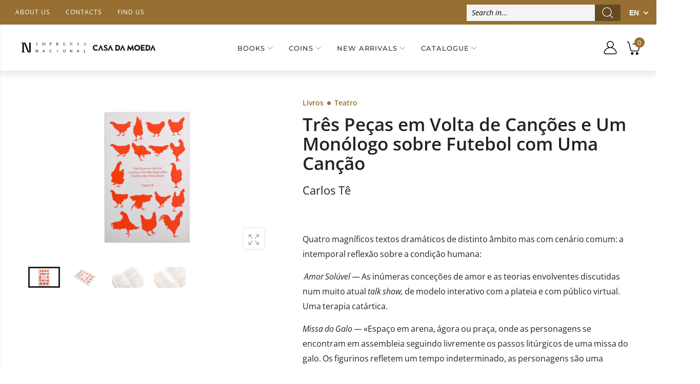

--- FILE ---
content_type: text/html; charset=utf-8
request_url: https://loja.incm.pt/en/products/livros-tres-pecas-em-volta-de-cancoes-e-um-monologo-sobre-futebol-com-u-1021067
body_size: 78746
content:
<!DOCTYPE html><!--[if IE 9]> <html class="ie9 no-js" lang="en" dir="ltr"> <![endif]-->
<!--[if (gt IE 9)|!(IE)]><!--> <html class="no-js" lang="en" dir="ltr"> <!--<![endif]-->
  <head>
    <meta name="google-site-verification" content="googlecfd02b6311b95e3b" >
    <meta name="google-site-verification" content="enahLLfZLc21jpEM0ZeNUVMelFjpRe8-rq7kXHLhKN0" >
    <meta charset="utf-8">
    <meta http-equiv="X-UA-Compatible" content="IE=edge">
    <meta name="viewport" content="width=device-width, initial-scale=1.0">
	<link rel="canonical" href="https://loja.incm.pt/en/products/livros-tres-pecas-em-volta-de-cancoes-e-um-monologo-sobre-futebol-com-u-1021067">



<link rel="preconnect" href="//fonts.shopifycdn.com/" crossorigin="">
<link rel="preconnect" href="//cdn.shopify.com/" crossorigin="">
<link rel="preconnect" href="//cdn2.shopify.com/" crossorigin="">
<link rel="dns-prefetch" href="//imprensa-nacional-casa-da-moeda.myshopify.com">
<link rel="dns-prefetch" href="//cdn.shopify.com">
<link rel="dns-prefetch" href="//cdn2.shopify.com">
<link rel="dns-prefetch" href="//v.shopify.com">
<link rel="preload" href="//loja.incm.pt/cdn/shop/t/3/assets/style.min.css?v=163732508660257073921680261785" as="style">
<link rel="preload" href="//loja.incm.pt/cdn/shop/t/3/assets/kiti.scss.css?v=126320319275651404971617822803" as="style">

<link rel="preload" href="//loja.incm.pt/cdn/shopifycloud/storefront/assets/no-image-2048-a2addb12.gif" as="image" media="(min-width: 576px)">
<link rel="preload" href="//loja.incm.pt/cdn/fonts/open_sans/opensans_n4.c32e4d4eca5273f6d4ee95ddf54b5bbb75fc9b61.woff2" as="font" type="font/woff2" crossorigin>

<title>Book: Três Peças em Volta de Canções e um Monólogo sobre Futebol com Uma Canção | INCM</title><meta name="description" content="Buy the book Três Peças em Volta de Canções e um Monólogo sobre Futebol com Uma Canção by Carlos Tê at INCM.">
<meta name="author" content="Imprensa Nacional Casa da Moeda">
<!-- Favicon -->
<link rel="apple-touch-icon" sizes="180x180" href="//loja.incm.pt/cdn/shop/files/180_180x180.jpg?v=1617725908">

<link rel="icon" type="image/png" sizes="32x32" href="//loja.incm.pt/cdn/shop/files/48_32x32.jpg?v=1617725939">

<link rel="icon" type="image/png" sizes="16x16" href="//loja.incm.pt/cdn/shop/files/48_16x16.jpg?v=1617725939">
<link rel="manifest" href="//loja.incm.pt/cdn/shop/t/3/assets/site.webmanifest?v=25925752424260401221696189817">
<link rel="shortcut icon" href="//loja.incm.pt/cdn/shop/files/48_48x48.jpg?v=1617725939">
<meta name="apple-mobile-web-app-title" content="Imprensa Nacional Casa da Moeda">
<meta name="application-name" content="Imprensa Nacional Casa da Moeda">
<meta name="msapplication-TileColor" content="#222222">
<meta name="msapplication-config" content="//loja.incm.pt/cdn/shop/t/3/assets/browserconfig.xml?v=45523">
<meta name="theme-color" content="#976f32"><meta name="keywords" content="Três Peças em Volta de Canções e Um Monólogo sobre Futebol com Uma Canção,All Products,Books Imprensa Nacional,Imprensa Nacional,Livros Decrescente,Produtos sujeitos aos descontos,Teatro,AUTOR Carlos Tê,COLEÇÃO Teatro,DESCONTO,DESCONTO_10.0,IVA_6.0,TEMA Literatura e Ficção,VALE DESCONTO,Imprensa Nacional Casa da Moeda, loja.incm.pt">
<meta property="og:site_name" content="Imprensa Nacional Casa da Moeda">
<meta property="og:url" content="https://loja.incm.pt/en/products/livros-tres-pecas-em-volta-de-cancoes-e-um-monologo-sobre-futebol-com-u-1021067">
<meta property="og:title" content="Três Peças em Volta de Canções e Um Monólogo sobre Futebol com Uma Canção">
<meta property="og:type" content="product">
<meta property="og:description" content="Buy the book Três Peças em Volta de Canções e um Monólogo sobre Futebol com Uma Canção by Carlos Tê at INCM."><meta property="og:price:amount" content="11,25">
  <meta property="og:price:currency" content="EUR"><meta property="og:image" content="http://loja.incm.pt/cdn/shop/products/livros-tres-pecas-em-volta-de-cancoes-e-um-monologo-sobre-futebol-com-u-1021067-0_1024x1024.png?v=1620843163">
	<meta property="og:image" content="http://loja.incm.pt/cdn/shop/products/livros-tres-pecas-em-volta-de-cancoes-e-um-monologo-sobre-futebol-com-u-1021067-1_1024x1024.png?v=1620843166">
	<meta property="og:image" content="http://loja.incm.pt/cdn/shop/products/livros-tres-pecas-em-volta-de-cancoes-e-um-monologo-sobre-futebol-com-u-1021067-2_1024x1024.png?v=1620843170">
	
<meta property="og:image:secure_url" content="https://loja.incm.pt/cdn/shop/products/livros-tres-pecas-em-volta-de-cancoes-e-um-monologo-sobre-futebol-com-u-1021067-0_1024x1024.png?v=1620843163">
  <meta property="og:image:secure_url" content="https://loja.incm.pt/cdn/shop/products/livros-tres-pecas-em-volta-de-cancoes-e-um-monologo-sobre-futebol-com-u-1021067-1_1024x1024.png?v=1620843166">
  <meta property="og:image:secure_url" content="https://loja.incm.pt/cdn/shop/products/livros-tres-pecas-em-volta-de-cancoes-e-um-monologo-sobre-futebol-com-u-1021067-2_1024x1024.png?v=1620843170">
  
<meta name="twitter:site" content="@incm_da">
<meta name="twitter:card" content="summary_large_image">
<meta name="twitter:title" content="Três Peças em Volta de Canções e Um Monólogo sobre Futebol com Uma Canção">
<meta name="twitter:description" content="Buy the book Três Peças em Volta de Canções e um Monólogo sobre Futebol com Uma Canção by Carlos Tê at INCM.">





<style>@font-face {font-family: "Open Sans";font-weight: 300;font-style: normal;font-display: swap;src: url("//loja.incm.pt/cdn/fonts/open_sans/opensans_n3.b10466eda05a6b2d1ef0f6ba490dcecf7588dd78.woff2") format("woff2"), url("//loja.incm.pt/cdn/fonts/open_sans/opensans_n3.056c4b5dddadba7018747bd50fdaa80430e21710.woff") format("woff");}@font-face {font-family: "Open Sans";font-weight: 300;font-style: italic;font-display: swap;src: url("//loja.incm.pt/cdn/fonts/open_sans/opensans_i3.853ebda1c5f31329bb2a566ea7797548807a48bf.woff2") format("woff2"), url("//loja.incm.pt/cdn/fonts/open_sans/opensans_i3.3359d7c8c5a869c65cb7df3aa76a8d52237b1b65.woff") format("woff");}@font-face {font-family: "Open Sans";font-weight: 400;font-style: normal;font-display: swap;src: url("//loja.incm.pt/cdn/fonts/open_sans/opensans_n4.c32e4d4eca5273f6d4ee95ddf54b5bbb75fc9b61.woff2") format("woff2"), url("//loja.incm.pt/cdn/fonts/open_sans/opensans_n4.5f3406f8d94162b37bfa232b486ac93ee892406d.woff") format("woff");}@font-face {font-family: "Open Sans";font-weight: 400;font-style: italic;font-display: swap;src: url("//loja.incm.pt/cdn/fonts/open_sans/opensans_i4.6f1d45f7a46916cc95c694aab32ecbf7509cbf33.woff2") format("woff2"), url("//loja.incm.pt/cdn/fonts/open_sans/opensans_i4.4efaa52d5a57aa9a57c1556cc2b7465d18839daa.woff") format("woff");}@font-face {font-family: "Open Sans";font-weight: 500;font-style: normal;font-display: swap;src: url("//loja.incm.pt/cdn/fonts/open_sans/opensans_n5.500dcf21ddee5bc5855ad3a20394d3bc363c217c.woff2") format("woff2"), url("//loja.incm.pt/cdn/fonts/open_sans/opensans_n5.af1a06d824dccfb4d400ba874ef19176651ec834.woff") format("woff");}@font-face {font-family: "Open Sans";font-weight: 500;font-style: italic;font-display: swap;src: url("//loja.incm.pt/cdn/fonts/open_sans/opensans_i5.3ead07c98afbb2e3ec3fe4a47b127b51213a1971.woff2") format("woff2"), url("//loja.incm.pt/cdn/fonts/open_sans/opensans_i5.b00ab1ae87e1c84d69a00cf4ca69626559fa5f8c.woff") format("woff");}@font-face {font-family: "Open Sans";font-weight: 600;font-style: normal;font-display: swap;src: url("//loja.incm.pt/cdn/fonts/open_sans/opensans_n6.15aeff3c913c3fe570c19cdfeed14ce10d09fb08.woff2") format("woff2"), url("//loja.incm.pt/cdn/fonts/open_sans/opensans_n6.14bef14c75f8837a87f70ce22013cb146ee3e9f3.woff") format("woff");}@font-face {font-family: "Open Sans";font-weight: 600;font-style: italic;font-display: swap;src: url("//loja.incm.pt/cdn/fonts/open_sans/opensans_i6.828bbc1b99433eacd7d50c9f0c1bfe16f27b89a3.woff2") format("woff2"), url("//loja.incm.pt/cdn/fonts/open_sans/opensans_i6.a79e1402e2bbd56b8069014f43ff9c422c30d057.woff") format("woff");}@font-face {font-family: "Open Sans";font-weight: 700;font-style: normal;font-display: swap;src: url("//loja.incm.pt/cdn/fonts/open_sans/opensans_n7.a9393be1574ea8606c68f4441806b2711d0d13e4.woff2") format("woff2"), url("//loja.incm.pt/cdn/fonts/open_sans/opensans_n7.7b8af34a6ebf52beb1a4c1d8c73ad6910ec2e553.woff") format("woff");}@font-face {font-family: "Open Sans";font-weight: 700;font-style: italic;font-display: swap;src: url("//loja.incm.pt/cdn/fonts/open_sans/opensans_i7.916ced2e2ce15f7fcd95d196601a15e7b89ee9a4.woff2") format("woff2"), url("//loja.incm.pt/cdn/fonts/open_sans/opensans_i7.99a9cff8c86ea65461de497ade3d515a98f8b32a.woff") format("woff");}@font-face {font-family: "Open Sans";font-weight: 800;font-style: normal;font-display: swap;src: url("//loja.incm.pt/cdn/fonts/open_sans/opensans_n8.8397a8153d7172f9fd2b668340b216c70cae90a5.woff2") format("woff2"), url("//loja.incm.pt/cdn/fonts/open_sans/opensans_n8.e6b8c8da9a85739da8727944118b210848d95f08.woff") format("woff");}@font-face {font-family: "Open Sans";font-weight: 800;font-style: italic;font-display: swap;src: url("//loja.incm.pt/cdn/fonts/open_sans/opensans_i8.677319af1852e587858f0d12fe49bfe640a8e14c.woff2") format("woff2"), url("//loja.incm.pt/cdn/fonts/open_sans/opensans_i8.77fafba30cfcb72e4c6963135ff055209eecce0f.woff") format("woff");}@font-face {font-family: Montserrat;font-weight: 100;font-style: normal;font-display: swap;src: url("//loja.incm.pt/cdn/fonts/montserrat/montserrat_n1.2f0714cbd41857ba00d5d4fafdce92c40aadb8e6.woff2") format("woff2"), url("//loja.incm.pt/cdn/fonts/montserrat/montserrat_n1.7bec1bf4c4d0f77c37dc95cf9616413eceba9082.woff") format("woff");}@font-face {font-family: Montserrat;font-weight: 100;font-style: italic;font-display: swap;src: url("//loja.incm.pt/cdn/fonts/montserrat/montserrat_i1.9b40a9d3a0c01d36941e389cd64a63103055c80e.woff2") format("woff2"), url("//loja.incm.pt/cdn/fonts/montserrat/montserrat_i1.27282f568267f77d06827c3bb45844a9294ff8e0.woff") format("woff");}@font-face {font-family: Montserrat;font-weight: 200;font-style: normal;font-display: swap;src: url("//loja.incm.pt/cdn/fonts/montserrat/montserrat_n2.6158a4b6474a580592572fe30f04d0efe5adcbe8.woff2") format("woff2"), url("//loja.incm.pt/cdn/fonts/montserrat/montserrat_n2.e4b01871223c147c2b91e7b86462152be4d7b524.woff") format("woff");}@font-face {font-family: Montserrat;font-weight: 200;font-style: italic;font-display: swap;src: url("//loja.incm.pt/cdn/fonts/montserrat/montserrat_i2.5730ba22f49757bb096a20e8b70292fedd438b32.woff2") format("woff2"), url("//loja.incm.pt/cdn/fonts/montserrat/montserrat_i2.45104f5e6fca2e96f092a38f7a4b9da22e34dbbb.woff") format("woff");}@font-face {font-family: Montserrat;font-weight: 300;font-style: normal;font-display: swap;src: url("//loja.incm.pt/cdn/fonts/montserrat/montserrat_n3.29e699231893fd243e1620595067294bb067ba2a.woff2") format("woff2"), url("//loja.incm.pt/cdn/fonts/montserrat/montserrat_n3.64ed56f012a53c08a49d49bd7e0c8d2f46119150.woff") format("woff");}@font-face {font-family: Montserrat;font-weight: 300;font-style: italic;font-display: swap;src: url("//loja.incm.pt/cdn/fonts/montserrat/montserrat_i3.9cfee8ab0b9b229ed9a7652dff7d786e45a01df2.woff2") format("woff2"), url("//loja.incm.pt/cdn/fonts/montserrat/montserrat_i3.68df04ba4494b4612ed6f9bf46b6c06246fa2fa4.woff") format("woff");}@font-face {font-family: Montserrat;font-weight: 400;font-style: normal;font-display: swap;src: url("//loja.incm.pt/cdn/fonts/montserrat/montserrat_n4.81949fa0ac9fd2021e16436151e8eaa539321637.woff2") format("woff2"), url("//loja.incm.pt/cdn/fonts/montserrat/montserrat_n4.a6c632ca7b62da89c3594789ba828388aac693fe.woff") format("woff");}@font-face {font-family: Montserrat;font-weight: 400;font-style: italic;font-display: swap;src: url("//loja.incm.pt/cdn/fonts/montserrat/montserrat_i4.5a4ea298b4789e064f62a29aafc18d41f09ae59b.woff2") format("woff2"), url("//loja.incm.pt/cdn/fonts/montserrat/montserrat_i4.072b5869c5e0ed5b9d2021e4c2af132e16681ad2.woff") format("woff");}@font-face {font-family: Montserrat;font-weight: 500;font-style: normal;font-display: swap;src: url("//loja.incm.pt/cdn/fonts/montserrat/montserrat_n5.07ef3781d9c78c8b93c98419da7ad4fbeebb6635.woff2") format("woff2"), url("//loja.incm.pt/cdn/fonts/montserrat/montserrat_n5.adf9b4bd8b0e4f55a0b203cdd84512667e0d5e4d.woff") format("woff");}@font-face {font-family: Montserrat;font-weight: 500;font-style: italic;font-display: swap;src: url("//loja.incm.pt/cdn/fonts/montserrat/montserrat_i5.d3a783eb0cc26f2fda1e99d1dfec3ebaea1dc164.woff2") format("woff2"), url("//loja.incm.pt/cdn/fonts/montserrat/montserrat_i5.76d414ea3d56bb79ef992a9c62dce2e9063bc062.woff") format("woff");}@font-face {font-family: Montserrat;font-weight: 600;font-style: normal;font-display: swap;src: url("//loja.incm.pt/cdn/fonts/montserrat/montserrat_n6.1326b3e84230700ef15b3a29fb520639977513e0.woff2") format("woff2"), url("//loja.incm.pt/cdn/fonts/montserrat/montserrat_n6.652f051080eb14192330daceed8cd53dfdc5ead9.woff") format("woff");}@font-face {font-family: Montserrat;font-weight: 600;font-style: italic;font-display: swap;src: url("//loja.incm.pt/cdn/fonts/montserrat/montserrat_i6.e90155dd2f004112a61c0322d66d1f59dadfa84b.woff2") format("woff2"), url("//loja.incm.pt/cdn/fonts/montserrat/montserrat_i6.41470518d8e9d7f1bcdd29a447c2397e5393943f.woff") format("woff");}@font-face {font-family: Montserrat;font-weight: 700;font-style: normal;font-display: swap;src: url("//loja.incm.pt/cdn/fonts/montserrat/montserrat_n7.3c434e22befd5c18a6b4afadb1e3d77c128c7939.woff2") format("woff2"), url("//loja.incm.pt/cdn/fonts/montserrat/montserrat_n7.5d9fa6e2cae713c8fb539a9876489d86207fe957.woff") format("woff");}@font-face {font-family: Montserrat;font-weight: 700;font-style: italic;font-display: swap;src: url("//loja.incm.pt/cdn/fonts/montserrat/montserrat_i7.a0d4a463df4f146567d871890ffb3c80408e7732.woff2") format("woff2"), url("//loja.incm.pt/cdn/fonts/montserrat/montserrat_i7.f6ec9f2a0681acc6f8152c40921d2a4d2e1a2c78.woff") format("woff");}@font-face {font-family: Montserrat;font-weight: 800;font-style: normal;font-display: swap;src: url("//loja.incm.pt/cdn/fonts/montserrat/montserrat_n8.853056e398b4dadf6838423edb7abaa02f651554.woff2") format("woff2"), url("//loja.incm.pt/cdn/fonts/montserrat/montserrat_n8.9201aba6104751e1b3e48577a5a739fc14862200.woff") format("woff");}@font-face {font-family: Montserrat;font-weight: 800;font-style: italic;font-display: swap;src: url("//loja.incm.pt/cdn/fonts/montserrat/montserrat_i8.b5b703476aa25307888d32fbbb26f33913f79842.woff2") format("woff2"), url("//loja.incm.pt/cdn/fonts/montserrat/montserrat_i8.1037a8c7c9042232c15d221799b18df65709cdd0.woff") format("woff");}@font-face {font-family: Montserrat;font-weight: 900;font-style: normal;font-display: swap;src: url("//loja.incm.pt/cdn/fonts/montserrat/montserrat_n9.680ded1be351aa3bf3b3650ac5f6df485af8a07c.woff2") format("woff2"), url("//loja.incm.pt/cdn/fonts/montserrat/montserrat_n9.0cc5aaeff26ef35c23b69a061997d78c9697a382.woff") format("woff");}@font-face {font-family: Montserrat;font-weight: 900;font-style: italic;font-display: swap;src: url("//loja.incm.pt/cdn/fonts/montserrat/montserrat_i9.cd566e55c5982a3a39b3949665a79c881e095b14.woff2") format("woff2"), url("//loja.incm.pt/cdn/fonts/montserrat/montserrat_i9.b18527943b7f5bc1488b82e39deb595a73d3e645.woff") format("woff");}:root {--primary: #222222;}*,*::before,*::after {box-sizing: border-box;}html{font-size: 62.5% !important;font-family: sans-serif;line-height: 1.15;-webkit-text-size-adjust: 100%;-ms-text-size-adjust: 100%;-ms-overflow-style: scrollbar;-webkit-tap-highlight-color: rgba(0, 0, 0, 0);}@media (min-width: 768px) {html{font-size: 62.5% !important;}}body {margin: 0;font: normal 400 1.4rem/1.86 "Open Sans", sans-serif;font-style: normal;color: #222222;background-color: #ffffff;width: 100%;background-position: center top;background-repeat: no-repeat;overflow-x: hidden !important;}.wrap-container {background-color : #ffffff;}::selection {color: #fff;background-color: #222222;}:focus { outline: 1px solid #222222 !important;}a{color: #222222;}a:hover,a:focus {color: #151515;}h1, .h1,h2, .h2,h3, .h3,h4, .h4,h5, .h5,h6, .h6 {font-weight: 500;line-height: 1.1;margin-bottom: 1.4rem;color: #333333;letter-spacing: -.03em;}h1, .h1 {font-size: 5rem;}h2, .h2 {font-size: 4rem;}h3, .h3 {font-size: 3rem;}h4, .h4 {font-size: 2.4rem;}h5, .h5 {font-size: 2rem;letter-spacing: -.025em;}h6, .h6 {font-size: 1.6rem;letter-spacing: -.01em;}header {height: auto !important;}.kt-nav {font-family: Montserrat, sans-serif, -apple-system, BlinkMacSystemFont, "Segoe UI", "Apple Color Emoji", "Segoe UI Emoji", "Segoe UI Symbol", "Noto Color Emoji" !important;font-weight: 500 !important;font-style: normal !important;}.kt-nav.main-menu>.menu-item>a{text-transform: uppercase;font-size: 1.6rem;}	.owl-carousel{-webkit-tap-highlight-color:transparent;position:relative; display:block !important;width: 100%;}	.owl-carousel[data-items="1"]:not(.owl-loaded) > li,	.owl-carousel[data-items="1"]:not(.owl-loaded) > div,	.owl-carousel[data-items="1"]:not(.owl-loaded) > ul {	display: inline-block;	max-width: 100%;	width: 100%;	}	.owl-carousel[data-items="1"]:not(.owl-loaded) > li:nth-child(n+2),	.owl-carousel[data-items="1"]:not(.owl-loaded) > div:nth-child(n+2),	.owl-carousel[data-items="1"]:not(.owl-loaded) > ul:nth-child(n+2) {	right: 0;	}	.owl-carousel[data-items="2"]:not(.owl-loaded) > ul,	.owl-carousel[data-items="2"]:not(.owl-loaded) > li,	.owl-carousel[data-items="2"]:not(.owl-loaded) > div,	.owl-carousel[data-items="3"]:not(.owl-loaded) > ul,	.owl-carousel[data-items="3"]:not(.owl-loaded) > li,	.owl-carousel[data-items="3"]:not(.owl-loaded) > div,	.owl-carousel[data-items="4"]:not(.owl-loaded) > ul,	.owl-carousel[data-items="4"]:not(.owl-loaded) > li,	.owl-carousel[data-items="4"]:not(.owl-loaded) > div,	.owl-carousel[data-items="5"]:not(.owl-loaded) > ul,	.owl-carousel[data-items="5"]:not(.owl-loaded) > li,	.owl-carousel[data-items="5"]:not(.owl-loaded) > div,	.owl-carousel[data-items="6"]:not(.owl-loaded) > ul,	.owl-carousel[data-items="6"]:not(.owl-loaded) > li,	.owl-carousel[data-items="6"]:not(.owl-loaded) > div {		float: left;	max-width: calc(50% - 15px);	width: 100%;margin-right: 30px;	}	.owl-carousel[data-items]:not(.owl-loaded) > ul:nth-child(n+2),	.owl-carousel[data-items]:not(.owl-loaded) > li:nth-child(n+2),	.owl-carousel[data-items]:not(.owl-loaded) > div:nth-child(n+2){	position: absolute;	top: 0;	left: 0;	opacity: 0;	z-index: -1;	}	@media (min-width: 375px){		.owl-carousel[data-items="3"]:not(.owl-loaded) > ul,		.owl-carousel[data-items="3"]:not(.owl-loaded) > li,		.owl-carousel[data-items="3"]:not(.owl-loaded) > div,		.owl-carousel[data-items="4"]:not(.owl-loaded) > ul,		.owl-carousel[data-items="4"]:not(.owl-loaded) > li,		.owl-carousel[data-items="4"]:not(.owl-loaded) > div,		.owl-carousel[data-items="5"]:not(.owl-loaded) > ul,		.owl-carousel[data-items="5"]:not(.owl-loaded) > li,		.owl-carousel[data-items="5"]:not(.owl-loaded) > div,		.owl-carousel[data-items="6"]:not(.owl-loaded) > ul,		.owl-carousel[data-items="6"]:not(.owl-loaded) > li,		.owl-carousel[data-items="6"]:not(.owl-loaded) > div {max-width: calc(50% - 15px);		}		.owl-carousel[data-items="2"]:not(.owl-loaded) > ul:nth-child(2),		.owl-carousel[data-items="2"]:not(.owl-loaded) > li:nth-child(2),		.owl-carousel[data-items="2"]:not(.owl-loaded) > div:nth-child(2),		.owl-carousel[data-items="3"]:not(.owl-loaded) > li:nth-child(2),		.owl-carousel[data-items="3"]:not(.owl-loaded) > div:nth-child(2),		.owl-carousel[data-items="4"]:not(.owl-loaded) > ul:nth-child(2),		.owl-carousel[data-items="4"]:not(.owl-loaded) > li:nth-child(2),		.owl-carousel[data-items="4"]:not(.owl-loaded) > div:nth-child(2),		.owl-carousel[data-items="5"]:not(.owl-loaded) > ul:nth-child(2),		.owl-carousel[data-items="5"]:not(.owl-loaded) > li:nth-child(2),		.owl-carousel[data-items="5"]:not(.owl-loaded) > div:nth-child(2),		.owl-carousel[data-items="6"]:not(.owl-loaded) > ul:nth-child(2),		.owl-carousel[data-items="6"]:not(.owl-loaded) > li:nth-child(2),		.owl-carousel[data-items="6"]:not(.owl-loaded) > div:nth-child(2){			position: static;			opacity: 1;			z-index: auto;margin-right: 0;		}	}	@media (min-width: 768px){		.owl-carousel[data-items="3"]:not(.owl-loaded) > ul,		.owl-carousel[data-items="3"]:not(.owl-loaded) > li,		.owl-carousel[data-items="3"]:not(.owl-loaded) > div {max-width: calc(33.333333333% - 15px);		}		.owl-carousel[data-items="4"]:not(.owl-loaded) > ul,		.owl-carousel[data-items="4"]:not(.owl-loaded) > li,		.owl-carousel[data-items="4"]:not(.owl-loaded) > div{max-width: calc(25% - 15px); 		}		.owl-carousel[data-items="5"]:not(.owl-loaded) > ul,		.owl-carousel[data-items="5"]:not(.owl-loaded) > li,		.owl-carousel[data-items="5"]:not(.owl-loaded) > div {max-width: calc(20% - 15px);		}		.owl-carousel[data-items="6"]:not(.owl-loaded) > ul,		.owl-carousel[data-items="6"]:not(.owl-loaded) > li,		.owl-carousel[data-items="6"]:not(.owl-loaded) > div {max-width: calc(16.6666666667% - 15px);		}		.owl-carousel[data-items="3"]:not(.owl-loaded) > ul:nth-child(3),		.owl-carousel[data-items="3"]:not(.owl-loaded) > li:nth-child(3),		.owl-carousel[data-items="3"]:not(.owl-loaded) > div:nth-child(3),		.owl-carousel[data-items="4"]:not(.owl-loaded) > ul:nth-child(3),		.owl-carousel[data-items="4"]:not(.owl-loaded) > li:nth-child(3),		.owl-carousel[data-items="4"]:not(.owl-loaded) > div:nth-child(3),		.owl-carousel[data-items="4"]:not(.owl-loaded) > ul:nth-child(4),		.owl-carousel[data-items="4"]:not(.owl-loaded) > li:nth-child(4),		.owl-carousel[data-items="4"]:not(.owl-loaded) > div:nth-child(4),		.owl-carousel[data-items="5"]:not(.owl-loaded) > ul:nth-child(3),		.owl-carousel[data-items="5"]:not(.owl-loaded) > li:nth-child(3),		.owl-carousel[data-items="5"]:not(.owl-loaded) > div:nth-child(3),		.owl-carousel[data-items="5"]:not(.owl-loaded) > ul:nth-child(4),		.owl-carousel[data-items="5"]:not(.owl-loaded) > li:nth-child(4),		.owl-carousel[data-items="5"]:not(.owl-loaded) > div:nth-child(4),		.owl-carousel[data-items="5"]:not(.owl-loaded) > ul:nth-child(5),		.owl-carousel[data-items="5"]:not(.owl-loaded) > li:nth-child(5),		.owl-carousel[data-items="5"]:not(.owl-loaded) > div:nth-child(5),		.owl-carousel[data-items="6"]:not(.owl-loaded) > ul:nth-child(3),		.owl-carousel[data-items="6"]:not(.owl-loaded) > li:nth-child(3),		.owl-carousel[data-items="6"]:not(.owl-loaded) > div:nth-child(3),		.owl-carousel[data-items="6"]:not(.owl-loaded) > ul:nth-child(4),		.owl-carousel[data-items="6"]:not(.owl-loaded) > li:nth-child(4),		.owl-carousel[data-items="6"]:not(.owl-loaded) > div:nth-child(4),		.owl-carousel[data-items="6"]:not(.owl-loaded) > ul:nth-child(5),		.owl-carousel[data-items="6"]:not(.owl-loaded) > li:nth-child(5),		.owl-carousel[data-items="6"]:not(.owl-loaded) > div:nth-child(5),		.owl-carousel[data-items="6"]:not(.owl-loaded) > ul:nth-child(6),		.owl-carousel[data-items="6"]:not(.owl-loaded) > li:nth-child(6),		.owl-carousel[data-items="6"]:not(.owl-loaded) > div:nth-child(6){			position: static;			opacity: 1;			z-index: auto;margin-right: 0;		}	}	@media (max-width: 767px) {		.owl-carousel-mobile[data-items="1"]:not(.owl-loaded) > li, .owl-carousel-mobile[data-items="1"]:not(.owl-loaded) > div {		display: inline-block;		max-width: 100%;		width: 100%;		}				.owl-carousel-mobile[data-items="1"]:not(.owl-loaded) > li:nth-child(n+2), .owl-carousel-mobile[data-items="1"]:not(.owl-loaded) > div:nth-child(n+2){		position: absolute;		top: 0;		left: 0;		right: 0;		opacity: 0;		z-index: -1;		}	}[data-slides-per-view="1"]:not(.swiper-container-initialized) .swiper-slide:nth-child(n+2) {right: 0;}[data-slides-per-view="3"]:not(.swiper-container-initialized) .swiper-slide,[data-slides-per-view="4"]:not(.swiper-container-initialized) .swiper-slide {float: left;max-width: 50%;width: 100%;}[data-slides-per-view]:not(.swiper-container-initialized) .swiper-slide:nth-child(n+2){position: absolute;top: 0;left: 0;opacity: 0;z-index: -1;}[data-slides-per-view][data-direction="vertical"]:not(.swiper-container-initialized) .swiper-slide:nth-child(n+2){position: static;top: auto;left: auto;opacity: 1;z-index: 0;}@media (max-width: 375px){[data-slides-per-view="1"]:not(.swiper-container-initialized) .swiper-slide{max-width: 100%;}}@media (min-width: 375px){[data-slides-per-view="3"]:not(.swiper-container-initialized) .swiper-slide,[data-slides-per-view="4"]:not(.swiper-container-initialized) .swiper-slide{max-width: calc(50% - 15px);margin-right: 20px;}[data-slides-per-view="3"]:not(.swiper-container-initialized) .swiper-slide:nth-child(2),[data-slides-per-view="4"]:not(.swiper-container-initialized) .swiper-slide:nth-child(2){position: static;opacity: 1;z-index: auto;}}@media (min-width: 768px){[data-slides-per-view="3"]:not(.swiper-container-initialized) .swiper-slide {max-width: calc(33.333333333% - 15px);margin-right: 20px;}[data-slides-per-view="4"]:not(.swiper-container-initialized) .swiper-slide{max-width: calc(25% - 15px);margin-right: 20px;}[data-slides-per-view="3"]:not(.swiper-container-initialized) .swiper-slide:nth-child(3),[data-slides-per-view="4"]:not(.swiper-container-initialized) .swiper-slide:nth-child(3){position: static;opacity: 1;z-index: auto;}[data-slides-to-show][data-vertical="true"]:not(.slick-initialized) > li{max-width: 100%;}}@media (max-width: 767px) { .product-single__photos-item {max-width: 100%;}}.lazyload, .lazyloading {width: 100%;}.lazyload:not([data-bgset]), .lazyloading:not([data-bgset]){opacity: 0;}.lazyloading[data-include]{opacity: 1;text-align: center;}.lazyload[data-include],.lazyloading[data-include] {min-height: 200px;position: relative;}.lazyloading[data-include]:after{position: absolute;top: 50%;margin-top: -20px;left: 50%;margin-left: -34px;}.lazyload[data-bgset],.videoWrapper{background-color: #f5f5f5;}.lazyload_blur {	position: relative;	display: block;	overflow: hidden;	}	.lazy_blur {	width: 100%;	}	.lazy_blur.lazyload, .lazy_blur.lazyloading {	width: 100% !important;	}	.lazy_blur + .blur_lazy {	-webkit-filter: blur(10px);	filter: blur(10px);	transform: scale(10);	-webkit-transform: scale(10);	-webkit-transition: opacity 0.3s ease 0s;	-o-transition: opacity 0.3s ease 0s;	transition: opacity 0.3s ease 0s;	}	.lazy_blur.lazyloading + .blur_lazy {	opacity: 0;	}	.lazy_blur.lazyloaded + .blur_lazy {	display: none;	}	.lazyloading[data-include]:after {	content: "";	background-image: url(//loja.incm.pt/cdn/shop/t/3/assets/Infinity-1.2s-68px.svg?v=70592817479178395221613643213);	width: 68px;	height: 40px;	background-size: auto;	background-position: center;	display: inline-block;	}.lazyloaded[data-include]:after{display: none !important;}.aspectRatioPlaceholder {position: relative;overflow: hidden;}.second-thumb img.lazyload{display: none !important;}.product-item .product-thumb .primary-thumb img,.product-item .product-thumb .second-thumb img,.product-single__photo.aspectRatioPlaceholder img,.product-single__thumbnail.aspectRatioPlaceholder img{position: absolute;height: auto;width: auto;max-width: 100.5%;max-height: 100.5%;top: 50%;left: 50%;-ms-transform: translate(-50%, -50%);-webkit-transform: translate(-50%, -50%);transition: all .3s ease-in-out;-o-transition: all .3s ease-in-out;-ms-transition: all .3s ease-in-out;-moz-transition: all .3s ease-in-out;-webkit-transition: all .3s ease-in-out;}.product-item .product-inner:hover .primary-thumb:not(:last-child) img {opacity: 0;}.product-item .product-inner:not(:hover) .second-thumb img {opacity: 0;backface-visibility: hidden;-moz-backface-visibility: hidden;-webkit-backface-visibility: hidden;}.product-item .product-inner:not(:hover) .second-thumb .loading-second-thumb{display: none;}.product-item .product-inner:hover .second-thumb img {display: block !important;animation: fade1 .5s;}@keyframes fade1 {0% {opacity: 0;}100% {opacity: 1;}}.grid-item.list .product-inner:not(:hover) .second-thumb img {-ms-transform: translate(-55%, -50%);-webkit-transform: translate(-55%, -50%);transform: translate(-55%, -50%);}.product-item .hassecond-thumb .second-thumb {width: 100%;}.product-item .product-inner .primary-thumb img.lazyload:not([src]), .product-item .product-inner .second-thumb img.lazyload:not([src]),.product-item .product-inner .primary-thumb img.lazyloading:not([src]), .product-item .product-inner .second-thumb img.lazyloading:not([src]) {width: 100%;opacity: 0;}.product-inner .aspectRatio:not(.aspectRatioPlaceholder) .primary-thumb img {position: static;display: inline-block;transform: none;-ms-transform: none;-webkit-transform: none;}.product-inner .aspectRatio:not(.aspectRatioPlaceholder) .primary-thumb img,.product-inner .aspectRatio:not(.aspectRatioPlaceholder) .second-thumb img{width: 100%;}.is-cover .nonheight img {max-height: none !important;width: 100.5% !important;}.is-cover .nonwidth img {max-width: none !important;height: 100.5% !important;width: 100.5%;}.is-cover .nonwidth_.nonheight img{max-height: none !important;width: 100.5% !important;}.is-cover .nonheight_.nonwidth img {max-width: none !important;height: 100.5% !important;}.is-contain .nonheight img {height: 100.5% !important;}.is-contain .nonwidth img {width: 100.5% !important;}.is-contain .nonwidth_.nonheight img {height: 100.5% !important;}.is-contain .nonheight_.nonwidth img {width: 100.5% !important;}.product-item .product-thumb .is-default img {width: 100.5%;max-width: none;max-height: none;}.shopify-section::after {display: block;clear: both;content: "";}[data-rating="0.0"] {display: none !important;}.owl-carousel.nav-style1 .owl-prev .icon,.owl-carousel.nav-style1 .owl-next .icon{font-family: "Open Sans" !important;}.clearfix:before,.clearfix:after{display: table;content: " ";}.clearfix:after{clear: both;}.prd--option1,.prd--option2,.prd--option3{display: none !important;} .aspectRatioPlaceholder{display: block;height: 0;width: 100%;padding-bottom: 129.62962962962962%;}#qsShowUp .aspectRatioPlaceholder{padding-bottom: 129.62962962962962% !important;}.aspectRatioPlaceholder,.slideshow__slide .imagecontainer-img{background-color: #f5f5f5;}.img__banner:not(.none-bg){background-color: #f5f5f5;}.product-thumb .second-thumb img.lazyloading+.loading-img,.product-single__photo-image.lazyloading+.loading-img{position: absolute;top: 50%;left: 50%;margin-top: -17px;margin-left: -17px;z-index: 11;width: 35px;height: 35px;background-image: url(//loja.incm.pt/cdn/shop/t/3/assets/Infinity-1.2s-68px-Color.svg?v=119584349566503886111613643280);background-size: contain;background-repeat: no-repeat;}.slideshow__slide .imagecontainer {position: relative;width: 100%;overflow: hidden;display: block;}.slideshow__slide .imagecontainer:before {content: "";display: block;width: 100%;height: 0;}.slideshow__slide .imagecontainer figure {margin: 0;}.slideshow__slide .imagecontainer-img {position: absolute;top: 0;left: 0;width: 100%;height: 100%;border: 0;background-repeat: no-repeat;background-position: center;transition: 400ms transform, 400ms opacity;}.slideshow__slide .is-contain.imagecontainer .imagecontainer-img {background-size: contain;}.slideshow__slide .is-cover.imagecontainer .imagecontainer-img {background-size: cover;}.wait-for-css{display: none;}.wait-for-css.wait-inline{display: block;opacity: 0;visibility: hidden;}.template-cart .block-minicart{pointer-events: none;}@media (min-width: 576px) {.main-image:not(.oneImagePhoto)[data-vertical="true"] {-ms-flex: 0 0 76.6666667%;flex: 0 0 76.6666667%;max-width: 76.6666667%;}.thumbnails[data-vertical="true"] {-ms-flex: 0 0 23.3333333%;flex: 0 0 23.3333333%;max-width: 23.3333333%;}}</style>
<link href="//loja.incm.pt/cdn/shop/t/3/assets/style.min.css?v=163732508660257073921680261785" rel="stylesheet" type="text/css" media="all" />
    <style></style>
    
    
    
    <link rel="preload" href="//loja.incm.pt/cdn/shop/t/3/assets/kiti.scss.css?v=126320319275651404971617822803" as="style" onload="this.onload=null;this.rel='stylesheet'">
	<link rel="stylesheet" href="//loja.incm.pt/cdn/shop/t/3/assets/kiti.scss.css?v=126320319275651404971617822803">
    <link rel="preload" href="//loja.incm.pt/cdn/shop/t/3/assets/incm.css?v=19679173310601706761739538422" as="style" onload="this.onload=null;this.rel='stylesheet'">
	<link rel="stylesheet" href="//loja.incm.pt/cdn/shop/t/3/assets/incm.css?v=19679173310601706761739538422">
    <!-- MELHORAR -->

    <script>window.performance && window.performance.mark && window.performance.mark('shopify.content_for_header.start');</script><meta id="shopify-digital-wallet" name="shopify-digital-wallet" content="/52519108762/digital_wallets/dialog">
<link rel="alternate" hreflang="x-default" href="https://loja.incm.pt/products/livros-tres-pecas-em-volta-de-cancoes-e-um-monologo-sobre-futebol-com-u-1021067">
<link rel="alternate" hreflang="pt" href="https://loja.incm.pt/products/livros-tres-pecas-em-volta-de-cancoes-e-um-monologo-sobre-futebol-com-u-1021067">
<link rel="alternate" hreflang="en" href="https://loja.incm.pt/en/products/livros-tres-pecas-em-volta-de-cancoes-e-um-monologo-sobre-futebol-com-u-1021067">
<link rel="alternate" type="application/json+oembed" href="https://loja.incm.pt/en/products/livros-tres-pecas-em-volta-de-cancoes-e-um-monologo-sobre-futebol-com-u-1021067.oembed">
<script async="async" src="/checkouts/internal/preloads.js?locale=en-PT"></script>
<script id="shopify-features" type="application/json">{"accessToken":"2995ab001c42667b4287eabfe0049d66","betas":["rich-media-storefront-analytics"],"domain":"loja.incm.pt","predictiveSearch":true,"shopId":52519108762,"locale":"en"}</script>
<script>var Shopify = Shopify || {};
Shopify.shop = "imprensa-nacional-casa-da-moeda.myshopify.com";
Shopify.locale = "en";
Shopify.currency = {"active":"EUR","rate":"1.0"};
Shopify.country = "PT";
Shopify.theme = {"name":"INCM by BYDAS (18 fev 2021)","id":119304978586,"schema_name":"BYDAS","schema_version":"1","theme_store_id":null,"role":"main"};
Shopify.theme.handle = "null";
Shopify.theme.style = {"id":null,"handle":null};
Shopify.cdnHost = "loja.incm.pt/cdn";
Shopify.routes = Shopify.routes || {};
Shopify.routes.root = "/en/";</script>
<script type="module">!function(o){(o.Shopify=o.Shopify||{}).modules=!0}(window);</script>
<script>!function(o){function n(){var o=[];function n(){o.push(Array.prototype.slice.apply(arguments))}return n.q=o,n}var t=o.Shopify=o.Shopify||{};t.loadFeatures=n(),t.autoloadFeatures=n()}(window);</script>
<script id="shop-js-analytics" type="application/json">{"pageType":"product"}</script>
<script defer="defer" async type="module" src="//loja.incm.pt/cdn/shopifycloud/shop-js/modules/v2/client.init-shop-cart-sync_BT-GjEfc.en.esm.js"></script>
<script defer="defer" async type="module" src="//loja.incm.pt/cdn/shopifycloud/shop-js/modules/v2/chunk.common_D58fp_Oc.esm.js"></script>
<script defer="defer" async type="module" src="//loja.incm.pt/cdn/shopifycloud/shop-js/modules/v2/chunk.modal_xMitdFEc.esm.js"></script>
<script type="module">
  await import("//loja.incm.pt/cdn/shopifycloud/shop-js/modules/v2/client.init-shop-cart-sync_BT-GjEfc.en.esm.js");
await import("//loja.incm.pt/cdn/shopifycloud/shop-js/modules/v2/chunk.common_D58fp_Oc.esm.js");
await import("//loja.incm.pt/cdn/shopifycloud/shop-js/modules/v2/chunk.modal_xMitdFEc.esm.js");

  window.Shopify.SignInWithShop?.initShopCartSync?.({"fedCMEnabled":true,"windoidEnabled":true});

</script>
<script>(function() {
  var isLoaded = false;
  function asyncLoad() {
    if (isLoaded) return;
    isLoaded = true;
    var urls = ["https:\/\/formbuilder.hulkapps.com\/skeletopapp.js?shop=imprensa-nacional-casa-da-moeda.myshopify.com","https:\/\/static2.rapidsearch.dev\/resultpage.js?shop=imprensa-nacional-casa-da-moeda.myshopify.com"];
    for (var i = 0; i < urls.length; i++) {
      var s = document.createElement('script');
      s.type = 'text/javascript';
      s.async = true;
      s.src = urls[i];
      var x = document.getElementsByTagName('script')[0];
      x.parentNode.insertBefore(s, x);
    }
  };
  if(window.attachEvent) {
    window.attachEvent('onload', asyncLoad);
  } else {
    window.addEventListener('load', asyncLoad, false);
  }
})();</script>
<script id="__st">var __st={"a":52519108762,"offset":0,"reqid":"ce91692f-69cc-43f9-b413-2405fd8fc88f-1769111522","pageurl":"loja.incm.pt\/en\/products\/livros-tres-pecas-em-volta-de-cancoes-e-um-monologo-sobre-futebol-com-u-1021067","u":"84ce7788e591","p":"product","rtyp":"product","rid":6575027519642};</script>
<script>window.ShopifyPaypalV4VisibilityTracking = true;</script>
<script id="captcha-bootstrap">!function(){'use strict';const t='contact',e='account',n='new_comment',o=[[t,t],['blogs',n],['comments',n],[t,'customer']],c=[[e,'customer_login'],[e,'guest_login'],[e,'recover_customer_password'],[e,'create_customer']],r=t=>t.map((([t,e])=>`form[action*='/${t}']:not([data-nocaptcha='true']) input[name='form_type'][value='${e}']`)).join(','),a=t=>()=>t?[...document.querySelectorAll(t)].map((t=>t.form)):[];function s(){const t=[...o],e=r(t);return a(e)}const i='password',u='form_key',d=['recaptcha-v3-token','g-recaptcha-response','h-captcha-response',i],f=()=>{try{return window.sessionStorage}catch{return}},m='__shopify_v',_=t=>t.elements[u];function p(t,e,n=!1){try{const o=window.sessionStorage,c=JSON.parse(o.getItem(e)),{data:r}=function(t){const{data:e,action:n}=t;return t[m]||n?{data:e,action:n}:{data:t,action:n}}(c);for(const[e,n]of Object.entries(r))t.elements[e]&&(t.elements[e].value=n);n&&o.removeItem(e)}catch(o){console.error('form repopulation failed',{error:o})}}const l='form_type',E='cptcha';function T(t){t.dataset[E]=!0}const w=window,h=w.document,L='Shopify',v='ce_forms',y='captcha';let A=!1;((t,e)=>{const n=(g='f06e6c50-85a8-45c8-87d0-21a2b65856fe',I='https://cdn.shopify.com/shopifycloud/storefront-forms-hcaptcha/ce_storefront_forms_captcha_hcaptcha.v1.5.2.iife.js',D={infoText:'Protected by hCaptcha',privacyText:'Privacy',termsText:'Terms'},(t,e,n)=>{const o=w[L][v],c=o.bindForm;if(c)return c(t,g,e,D).then(n);var r;o.q.push([[t,g,e,D],n]),r=I,A||(h.body.append(Object.assign(h.createElement('script'),{id:'captcha-provider',async:!0,src:r})),A=!0)});var g,I,D;w[L]=w[L]||{},w[L][v]=w[L][v]||{},w[L][v].q=[],w[L][y]=w[L][y]||{},w[L][y].protect=function(t,e){n(t,void 0,e),T(t)},Object.freeze(w[L][y]),function(t,e,n,w,h,L){const[v,y,A,g]=function(t,e,n){const i=e?o:[],u=t?c:[],d=[...i,...u],f=r(d),m=r(i),_=r(d.filter((([t,e])=>n.includes(e))));return[a(f),a(m),a(_),s()]}(w,h,L),I=t=>{const e=t.target;return e instanceof HTMLFormElement?e:e&&e.form},D=t=>v().includes(t);t.addEventListener('submit',(t=>{const e=I(t);if(!e)return;const n=D(e)&&!e.dataset.hcaptchaBound&&!e.dataset.recaptchaBound,o=_(e),c=g().includes(e)&&(!o||!o.value);(n||c)&&t.preventDefault(),c&&!n&&(function(t){try{if(!f())return;!function(t){const e=f();if(!e)return;const n=_(t);if(!n)return;const o=n.value;o&&e.removeItem(o)}(t);const e=Array.from(Array(32),(()=>Math.random().toString(36)[2])).join('');!function(t,e){_(t)||t.append(Object.assign(document.createElement('input'),{type:'hidden',name:u})),t.elements[u].value=e}(t,e),function(t,e){const n=f();if(!n)return;const o=[...t.querySelectorAll(`input[type='${i}']`)].map((({name:t})=>t)),c=[...d,...o],r={};for(const[a,s]of new FormData(t).entries())c.includes(a)||(r[a]=s);n.setItem(e,JSON.stringify({[m]:1,action:t.action,data:r}))}(t,e)}catch(e){console.error('failed to persist form',e)}}(e),e.submit())}));const S=(t,e)=>{t&&!t.dataset[E]&&(n(t,e.some((e=>e===t))),T(t))};for(const o of['focusin','change'])t.addEventListener(o,(t=>{const e=I(t);D(e)&&S(e,y())}));const B=e.get('form_key'),M=e.get(l),P=B&&M;t.addEventListener('DOMContentLoaded',(()=>{const t=y();if(P)for(const e of t)e.elements[l].value===M&&p(e,B);[...new Set([...A(),...v().filter((t=>'true'===t.dataset.shopifyCaptcha))])].forEach((e=>S(e,t)))}))}(h,new URLSearchParams(w.location.search),n,t,e,['guest_login'])})(!0,!0)}();</script>
<script integrity="sha256-4kQ18oKyAcykRKYeNunJcIwy7WH5gtpwJnB7kiuLZ1E=" data-source-attribution="shopify.loadfeatures" defer="defer" src="//loja.incm.pt/cdn/shopifycloud/storefront/assets/storefront/load_feature-a0a9edcb.js" crossorigin="anonymous"></script>
<script data-source-attribution="shopify.dynamic_checkout.dynamic.init">var Shopify=Shopify||{};Shopify.PaymentButton=Shopify.PaymentButton||{isStorefrontPortableWallets:!0,init:function(){window.Shopify.PaymentButton.init=function(){};var t=document.createElement("script");t.src="https://loja.incm.pt/cdn/shopifycloud/portable-wallets/latest/portable-wallets.en.js",t.type="module",document.head.appendChild(t)}};
</script>
<script data-source-attribution="shopify.dynamic_checkout.buyer_consent">
  function portableWalletsHideBuyerConsent(e){var t=document.getElementById("shopify-buyer-consent"),n=document.getElementById("shopify-subscription-policy-button");t&&n&&(t.classList.add("hidden"),t.setAttribute("aria-hidden","true"),n.removeEventListener("click",e))}function portableWalletsShowBuyerConsent(e){var t=document.getElementById("shopify-buyer-consent"),n=document.getElementById("shopify-subscription-policy-button");t&&n&&(t.classList.remove("hidden"),t.removeAttribute("aria-hidden"),n.addEventListener("click",e))}window.Shopify?.PaymentButton&&(window.Shopify.PaymentButton.hideBuyerConsent=portableWalletsHideBuyerConsent,window.Shopify.PaymentButton.showBuyerConsent=portableWalletsShowBuyerConsent);
</script>
<script data-source-attribution="shopify.dynamic_checkout.cart.bootstrap">document.addEventListener("DOMContentLoaded",(function(){function t(){return document.querySelector("shopify-accelerated-checkout-cart, shopify-accelerated-checkout")}if(t())Shopify.PaymentButton.init();else{new MutationObserver((function(e,n){t()&&(Shopify.PaymentButton.init(),n.disconnect())})).observe(document.body,{childList:!0,subtree:!0})}}));
</script>
<script id='scb4127' type='text/javascript' async='' src='https://loja.incm.pt/cdn/shopifycloud/privacy-banner/storefront-banner.js'></script>
<script>window.performance && window.performance.mark && window.performance.mark('shopify.content_for_header.end');</script>
    
    <script>
      var ENDPOINT = 'https://incm.bydascloud.com/';
      var STORE = 0;
    </script>
    <script>/*! jQuery v3.4.1 | (c) JS Foundation and other contributors | jquery.org/license */
      !function(e,t){"use strict";"object"==typeof module&&"object"==typeof module.exports?module.exports=e.document?t(e,!0):function(e){if(!e.document)throw new Error("jQuery requires a window with a document");return t(e)}:t(e)}("undefined"!=typeof window?window:this,function(C,e){"use strict";var t=[],E=C.document,r=Object.getPrototypeOf,s=t.slice,g=t.concat,u=t.push,i=t.indexOf,n={},o=n.toString,v=n.hasOwnProperty,a=v.toString,l=a.call(Object),y={},m=function(e){return"function"==typeof e&&"number"!=typeof e.nodeType},x=function(e){return null!=e&&e===e.window},c={type:!0,src:!0,nonce:!0,noModule:!0};function b(e,t,n){var r,i,o=(n=n||E).createElement("script");if(o.text=e,t)for(r in c)(i=t[r]||t.getAttribute&&t.getAttribute(r))&&o.setAttribute(r,i);n.head.appendChild(o).parentNode.removeChild(o)}function w(e){return null==e?e+"":"object"==typeof e||"function"==typeof e?n[o.call(e)]||"object":typeof e}var f="3.4.1",k=function(e,t){return new k.fn.init(e,t)},p=/^[\s\uFEFF\xA0]+|[\s\uFEFF\xA0]+$/g;function d(e){var t=!!e&&"length"in e&&e.length,n=w(e);return!m(e)&&!x(e)&&("array"===n||0===t||"number"==typeof t&&0<t&&t-1 in e)}k.fn=k.prototype={jquery:f,constructor:k,length:0,toArray:function(){return s.call(this)},get:function(e){return null==e?s.call(this):e<0?this[e+this.length]:this[e]},pushStack:function(e){var t=k.merge(this.constructor(),e);return t.prevObject=this,t},each:function(e){return k.each(this,e)},map:function(n){return this.pushStack(k.map(this,function(e,t){return n.call(e,t,e)}))},slice:function(){return this.pushStack(s.apply(this,arguments))},first:function(){return this.eq(0)},last:function(){return this.eq(-1)},eq:function(e){var t=this.length,n=+e+(e<0?t:0);return this.pushStack(0<=n&&n<t?[this[n]]:[])},end:function(){return this.prevObject||this.constructor()},push:u,sort:t.sort,splice:t.splice},k.extend=k.fn.extend=function(){var e,t,n,r,i,o,a=arguments[0]||{},s=1,u=arguments.length,l=!1;for("boolean"==typeof a&&(l=a,a=arguments[s]||{},s++),"object"==typeof a||m(a)||(a={}),s===u&&(a=this,s--);s<u;s++)if(null!=(e=arguments[s]))for(t in e)r=e[t],"__proto__"!==t&&a!==r&&(l&&r&&(k.isPlainObject(r)||(i=Array.isArray(r)))?(n=a[t],o=i&&!Array.isArray(n)?[]:i||k.isPlainObject(n)?n:{},i=!1,a[t]=k.extend(l,o,r)):void 0!==r&&(a[t]=r));return a},k.extend({expando:"jQuery"+(f+Math.random()).replace(/\D/g,""),isReady:!0,error:function(e){throw new Error(e)},noop:function(){},isPlainObject:function(e){var t,n;return!(!e||"[object Object]"!==o.call(e))&&(!(t=r(e))||"function"==typeof(n=v.call(t,"constructor")&&t.constructor)&&a.call(n)===l)},isEmptyObject:function(e){var t;for(t in e)return!1;return!0},globalEval:function(e,t){b(e,{nonce:t&&t.nonce})},each:function(e,t){var n,r=0;if(d(e)){for(n=e.length;r<n;r++)if(!1===t.call(e[r],r,e[r]))break}else for(r in e)if(!1===t.call(e[r],r,e[r]))break;return e},trim:function(e){return null==e?"":(e+"").replace(p,"")},makeArray:function(e,t){var n=t||[];return null!=e&&(d(Object(e))?k.merge(n,"string"==typeof e?[e]:e):u.call(n,e)),n},inArray:function(e,t,n){return null==t?-1:i.call(t,e,n)},merge:function(e,t){for(var n=+t.length,r=0,i=e.length;r<n;r++)e[i++]=t[r];return e.length=i,e},grep:function(e,t,n){for(var r=[],i=0,o=e.length,a=!n;i<o;i++)!t(e[i],i)!==a&&r.push(e[i]);return r},map:function(e,t,n){var r,i,o=0,a=[];if(d(e))for(r=e.length;o<r;o++)null!=(i=t(e[o],o,n))&&a.push(i);else for(o in e)null!=(i=t(e[o],o,n))&&a.push(i);return g.apply([],a)},guid:1,support:y}),"function"==typeof Symbol&&(k.fn[Symbol.iterator]=t[Symbol.iterator]),k.each("Boolean Number String Function Array Date RegExp Object Error Symbol".split(" "),function(e,t){n["[object "+t+"]"]=t.toLowerCase()});var h=function(n){var e,d,b,o,i,h,f,g,w,u,l,T,C,a,E,v,s,c,y,k="sizzle"+1*new Date,m=n.document,S=0,r=0,p=ue(),x=ue(),N=ue(),A=ue(),D=function(e,t){return e===t&&(l=!0),0},j={}.hasOwnProperty,t=[],q=t.pop,L=t.push,H=t.push,O=t.slice,P=function(e,t){for(var n=0,r=e.length;n<r;n++)if(e[n]===t)return n;return-1},R="checked|selected|async|autofocus|autoplay|controls|defer|disabled|hidden|ismap|loop|multiple|open|readonly|required|scoped",M="[\\x20\\t\\r\\n\\f]",I="(?:\\\\.|[\\w-]|[^\0-\\xa0])+",W="\\["+M+"*("+I+")(?:"+M+"*([*^$|!~]?=)"+M+"*(?:'((?:\\\\.|[^\\\\'])*)'|\"((?:\\\\.|[^\\\\\"])*)\"|("+I+"))|)"+M+"*\\]",$=":("+I+")(?:\\((('((?:\\\\.|[^\\\\'])*)'|\"((?:\\\\.|[^\\\\\"])*)\")|((?:\\\\.|[^\\\\()[\\]]|"+W+")*)|.*)\\)|)",F=new RegExp(M+"+","g"),B=new RegExp("^"+M+"+|((?:^|[^\\\\])(?:\\\\.)*)"+M+"+$","g"),_=new RegExp("^"+M+"*,"+M+"*"),z=new RegExp("^"+M+"*([>+~]|"+M+")"+M+"*"),U=new RegExp(M+"|>"),X=new RegExp($),V=new RegExp("^"+I+"$"),G={ID:new RegExp("^#("+I+")"),CLASS:new RegExp("^\\.("+I+")"),TAG:new RegExp("^("+I+"|[*])"),ATTR:new RegExp("^"+W),PSEUDO:new RegExp("^"+$),CHILD:new RegExp("^:(only|first|last|nth|nth-last)-(child|of-type)(?:\\("+M+"*(even|odd|(([+-]|)(\\d*)n|)"+M+"*(?:([+-]|)"+M+"*(\\d+)|))"+M+"*\\)|)","i"),bool:new RegExp("^(?:"+R+")$","i"),needsContext:new RegExp("^"+M+"*[>+~]|:(even|odd|eq|gt|lt|nth|first|last)(?:\\("+M+"*((?:-\\d)?\\d*)"+M+"*\\)|)(?=[^-]|$)","i")},Y=/HTML$/i,Q=/^(?:input|select|textarea|button)$/i,J=/^h\d$/i,K=/^[^{]+\{\s*\[native \w/,Z=/^(?:#([\w-]+)|(\w+)|\.([\w-]+))$/,ee=/[+~]/,te=new RegExp("\\\\([\\da-f]{1,6}"+M+"?|("+M+")|.)","ig"),ne=function(e,t,n){var r="0x"+t-65536;return r!=r||n?t:r<0?String.fromCharCode(r+65536):String.fromCharCode(r>>10|55296,1023&r|56320)},re=/([\0-\x1f\x7f]|^-?\d)|^-$|[^\0-\x1f\x7f-\uFFFF\w-]/g,ie=function(e,t){return t?"\0"===e?"\ufffd":e.slice(0,-1)+"\\"+e.charCodeAt(e.length-1).toString(16)+" ":"\\"+e},oe=function(){T()},ae=be(function(e){return!0===e.disabled&&"fieldset"===e.nodeName.toLowerCase()},{dir:"parentNode",next:"legend"});try{H.apply(t=O.call(m.childNodes),m.childNodes),t[m.childNodes.length].nodeType}catch(e){H={apply:t.length?function(e,t){L.apply(e,O.call(t))}:function(e,t){var n=e.length,r=0;while(e[n++]=t[r++]);e.length=n-1}}}function se(t,e,n,r){var i,o,a,s,u,l,c,f=e&&e.ownerDocument,p=e?e.nodeType:9;if(n=n||[],"string"!=typeof t||!t||1!==p&&9!==p&&11!==p)return n;if(!r&&((e?e.ownerDocument||e:m)!==C&&T(e),e=e||C,E)){if(11!==p&&(u=Z.exec(t)))if(i=u[1]){if(9===p){if(!(a=e.getElementById(i)))return n;if(a.id===i)return n.push(a),n}else if(f&&(a=f.getElementById(i))&&y(e,a)&&a.id===i)return n.push(a),n}else{if(u[2])return H.apply(n,e.getElementsByTagName(t)),n;if((i=u[3])&&d.getElementsByClassName&&e.getElementsByClassName)return H.apply(n,e.getElementsByClassName(i)),n}if(d.qsa&&!A[t+" "]&&(!v||!v.test(t))&&(1!==p||"object"!==e.nodeName.toLowerCase())){if(c=t,f=e,1===p&&U.test(t)){(s=e.getAttribute("id"))?s=s.replace(re,ie):e.setAttribute("id",s=k),o=(l=h(t)).length;while(o--)l[o]="#"+s+" "+xe(l[o]);c=l.join(","),f=ee.test(t)&&ye(e.parentNode)||e}try{return H.apply(n,f.querySelectorAll(c)),n}catch(e){A(t,!0)}finally{s===k&&e.removeAttribute("id")}}}return g(t.replace(B,"$1"),e,n,r)}function ue(){var r=[];return function e(t,n){return r.push(t+" ")>b.cacheLength&&delete e[r.shift()],e[t+" "]=n}}function le(e){return e[k]=!0,e}function ce(e){var t=C.createElement("fieldset");try{return!!e(t)}catch(e){return!1}finally{t.parentNode&&t.parentNode.removeChild(t),t=null}}function fe(e,t){var n=e.split("|"),r=n.length;while(r--)b.attrHandle[n[r]]=t}function pe(e,t){var n=t&&e,r=n&&1===e.nodeType&&1===t.nodeType&&e.sourceIndex-t.sourceIndex;if(r)return r;if(n)while(n=n.nextSibling)if(n===t)return-1;return e?1:-1}function de(t){return function(e){return"input"===e.nodeName.toLowerCase()&&e.type===t}}function he(n){return function(e){var t=e.nodeName.toLowerCase();return("input"===t||"button"===t)&&e.type===n}}function ge(t){return function(e){return"form"in e?e.parentNode&&!1===e.disabled?"label"in e?"label"in e.parentNode?e.parentNode.disabled===t:e.disabled===t:e.isDisabled===t||e.isDisabled!==!t&&ae(e)===t:e.disabled===t:"label"in e&&e.disabled===t}}function ve(a){return le(function(o){return o=+o,le(function(e,t){var n,r=a([],e.length,o),i=r.length;while(i--)e[n=r[i]]&&(e[n]=!(t[n]=e[n]))})})}function ye(e){return e&&"undefined"!=typeof e.getElementsByTagName&&e}for(e in d=se.support={},i=se.isXML=function(e){var t=e.namespaceURI,n=(e.ownerDocument||e).documentElement;return!Y.test(t||n&&n.nodeName||"HTML")},T=se.setDocument=function(e){var t,n,r=e?e.ownerDocument||e:m;return r!==C&&9===r.nodeType&&r.documentElement&&(a=(C=r).documentElement,E=!i(C),m!==C&&(n=C.defaultView)&&n.top!==n&&(n.addEventListener?n.addEventListener("unload",oe,!1):n.attachEvent&&n.attachEvent("onunload",oe)),d.attributes=ce(function(e){return e.className="i",!e.getAttribute("className")}),d.getElementsByTagName=ce(function(e){return e.appendChild(C.createComment("")),!e.getElementsByTagName("*").length}),d.getElementsByClassName=K.test(C.getElementsByClassName),d.getById=ce(function(e){return a.appendChild(e).id=k,!C.getElementsByName||!C.getElementsByName(k).length}),d.getById?(b.filter.ID=function(e){var t=e.replace(te,ne);return function(e){return e.getAttribute("id")===t}},b.find.ID=function(e,t){if("undefined"!=typeof t.getElementById&&E){var n=t.getElementById(e);return n?[n]:[]}}):(b.filter.ID=function(e){var n=e.replace(te,ne);return function(e){var t="undefined"!=typeof e.getAttributeNode&&e.getAttributeNode("id");return t&&t.value===n}},b.find.ID=function(e,t){if("undefined"!=typeof t.getElementById&&E){var n,r,i,o=t.getElementById(e);if(o){if((n=o.getAttributeNode("id"))&&n.value===e)return[o];i=t.getElementsByName(e),r=0;while(o=i[r++])if((n=o.getAttributeNode("id"))&&n.value===e)return[o]}return[]}}),b.find.TAG=d.getElementsByTagName?function(e,t){return"undefined"!=typeof t.getElementsByTagName?t.getElementsByTagName(e):d.qsa?t.querySelectorAll(e):void 0}:function(e,t){var n,r=[],i=0,o=t.getElementsByTagName(e);if("*"===e){while(n=o[i++])1===n.nodeType&&r.push(n);return r}return o},b.find.CLASS=d.getElementsByClassName&&function(e,t){if("undefined"!=typeof t.getElementsByClassName&&E)return t.getElementsByClassName(e)},s=[],v=[],(d.qsa=K.test(C.querySelectorAll))&&(ce(function(e){a.appendChild(e).innerHTML="<a id='"+k+"'></a><select id='"+k+"-\r\\' msallowcapture=''><option selected=''></option></select>",e.querySelectorAll("[msallowcapture^='']").length&&v.push("[*^$]="+M+"*(?:''|\"\")"),e.querySelectorAll("[selected]").length||v.push("\\["+M+"*(?:value|"+R+")"),e.querySelectorAll("[id~="+k+"-]").length||v.push("~="),e.querySelectorAll(":checked").length||v.push(":checked"),e.querySelectorAll("a#"+k+"+*").length||v.push(".#.+[+~]")}),ce(function(e){e.innerHTML="<a href='' disabled='disabled'></a><select disabled='disabled'><option/></select>";var t=C.createElement("input");t.setAttribute("type","hidden"),e.appendChild(t).setAttribute("name","D"),e.querySelectorAll("[name=d]").length&&v.push("name"+M+"*[*^$|!~]?="),2!==e.querySelectorAll(":enabled").length&&v.push(":enabled",":disabled"),a.appendChild(e).disabled=!0,2!==e.querySelectorAll(":disabled").length&&v.push(":enabled",":disabled"),e.querySelectorAll("*,:x"),v.push(",.*:")})),(d.matchesSelector=K.test(c=a.matches||a.webkitMatchesSelector||a.mozMatchesSelector||a.oMatchesSelector||a.msMatchesSelector))&&ce(function(e){d.disconnectedMatch=c.call(e,"*"),c.call(e,"[s!='']:x"),s.push("!=",$)}),v=v.length&&new RegExp(v.join("|")),s=s.length&&new RegExp(s.join("|")),t=K.test(a.compareDocumentPosition),y=t||K.test(a.contains)?function(e,t){var n=9===e.nodeType?e.documentElement:e,r=t&&t.parentNode;return e===r||!(!r||1!==r.nodeType||!(n.contains?n.contains(r):e.compareDocumentPosition&&16&e.compareDocumentPosition(r)))}:function(e,t){if(t)while(t=t.parentNode)if(t===e)return!0;return!1},D=t?function(e,t){if(e===t)return l=!0,0;var n=!e.compareDocumentPosition-!t.compareDocumentPosition;return n||(1&(n=(e.ownerDocument||e)===(t.ownerDocument||t)?e.compareDocumentPosition(t):1)||!d.sortDetached&&t.compareDocumentPosition(e)===n?e===C||e.ownerDocument===m&&y(m,e)?-1:t===C||t.ownerDocument===m&&y(m,t)?1:u?P(u,e)-P(u,t):0:4&n?-1:1)}:function(e,t){if(e===t)return l=!0,0;var n,r=0,i=e.parentNode,o=t.parentNode,a=[e],s=[t];if(!i||!o)return e===C?-1:t===C?1:i?-1:o?1:u?P(u,e)-P(u,t):0;if(i===o)return pe(e,t);n=e;while(n=n.parentNode)a.unshift(n);n=t;while(n=n.parentNode)s.unshift(n);while(a[r]===s[r])r++;return r?pe(a[r],s[r]):a[r]===m?-1:s[r]===m?1:0}),C},se.matches=function(e,t){return se(e,null,null,t)},se.matchesSelector=function(e,t){if((e.ownerDocument||e)!==C&&T(e),d.matchesSelector&&E&&!A[t+" "]&&(!s||!s.test(t))&&(!v||!v.test(t)))try{var n=c.call(e,t);if(n||d.disconnectedMatch||e.document&&11!==e.document.nodeType)return n}catch(e){A(t,!0)}return 0<se(t,C,null,[e]).length},se.contains=function(e,t){return(e.ownerDocument||e)!==C&&T(e),y(e,t)},se.attr=function(e,t){(e.ownerDocument||e)!==C&&T(e);var n=b.attrHandle[t.toLowerCase()],r=n&&j.call(b.attrHandle,t.toLowerCase())?n(e,t,!E):void 0;return void 0!==r?r:d.attributes||!E?e.getAttribute(t):(r=e.getAttributeNode(t))&&r.specified?r.value:null},se.escape=function(e){return(e+"").replace(re,ie)},se.error=function(e){throw new Error("Syntax error, unrecognized expression: "+e)},se.uniqueSort=function(e){var t,n=[],r=0,i=0;if(l=!d.detectDuplicates,u=!d.sortStable&&e.slice(0),e.sort(D),l){while(t=e[i++])t===e[i]&&(r=n.push(i));while(r--)e.splice(n[r],1)}return u=null,e},o=se.getText=function(e){var t,n="",r=0,i=e.nodeType;if(i){if(1===i||9===i||11===i){if("string"==typeof e.textContent)return e.textContent;for(e=e.firstChild;e;e=e.nextSibling)n+=o(e)}else if(3===i||4===i)return e.nodeValue}else while(t=e[r++])n+=o(t);return n},(b=se.selectors={cacheLength:50,createPseudo:le,match:G,attrHandle:{},find:{},relative:{">":{dir:"parentNode",first:!0}," ":{dir:"parentNode"},"+":{dir:"previousSibling",first:!0},"~":{dir:"previousSibling"}},preFilter:{ATTR:function(e){return e[1]=e[1].replace(te,ne),e[3]=(e[3]||e[4]||e[5]||"").replace(te,ne),"~="===e[2]&&(e[3]=" "+e[3]+" "),e.slice(0,4)},CHILD:function(e){return e[1]=e[1].toLowerCase(),"nth"===e[1].slice(0,3)?(e[3]||se.error(e[0]),e[4]=+(e[4]?e[5]+(e[6]||1):2*("even"===e[3]||"odd"===e[3])),e[5]=+(e[7]+e[8]||"odd"===e[3])):e[3]&&se.error(e[0]),e},PSEUDO:function(e){var t,n=!e[6]&&e[2];return G.CHILD.test(e[0])?null:(e[3]?e[2]=e[4]||e[5]||"":n&&X.test(n)&&(t=h(n,!0))&&(t=n.indexOf(")",n.length-t)-n.length)&&(e[0]=e[0].slice(0,t),e[2]=n.slice(0,t)),e.slice(0,3))}},filter:{TAG:function(e){var t=e.replace(te,ne).toLowerCase();return"*"===e?function(){return!0}:function(e){return e.nodeName&&e.nodeName.toLowerCase()===t}},CLASS:function(e){var t=p[e+" "];return t||(t=new RegExp("(^|"+M+")"+e+"("+M+"|$)"))&&p(e,function(e){return t.test("string"==typeof e.className&&e.className||"undefined"!=typeof e.getAttribute&&e.getAttribute("class")||"")})},ATTR:function(n,r,i){return function(e){var t=se.attr(e,n);return null==t?"!="===r:!r||(t+="","="===r?t===i:"!="===r?t!==i:"^="===r?i&&0===t.indexOf(i):"*="===r?i&&-1<t.indexOf(i):"$="===r?i&&t.slice(-i.length)===i:"~="===r?-1<(" "+t.replace(F," ")+" ").indexOf(i):"|="===r&&(t===i||t.slice(0,i.length+1)===i+"-"))}},CHILD:function(h,e,t,g,v){var y="nth"!==h.slice(0,3),m="last"!==h.slice(-4),x="of-type"===e;return 1===g&&0===v?function(e){return!!e.parentNode}:function(e,t,n){var r,i,o,a,s,u,l=y!==m?"nextSibling":"previousSibling",c=e.parentNode,f=x&&e.nodeName.toLowerCase(),p=!n&&!x,d=!1;if(c){if(y){while(l){a=e;while(a=a[l])if(x?a.nodeName.toLowerCase()===f:1===a.nodeType)return!1;u=l="only"===h&&!u&&"nextSibling"}return!0}if(u=[m?c.firstChild:c.lastChild],m&&p){d=(s=(r=(i=(o=(a=c)[k]||(a[k]={}))[a.uniqueID]||(o[a.uniqueID]={}))[h]||[])[0]===S&&r[1])&&r[2],a=s&&c.childNodes[s];while(a=++s&&a&&a[l]||(d=s=0)||u.pop())if(1===a.nodeType&&++d&&a===e){i[h]=[S,s,d];break}}else if(p&&(d=s=(r=(i=(o=(a=e)[k]||(a[k]={}))[a.uniqueID]||(o[a.uniqueID]={}))[h]||[])[0]===S&&r[1]),!1===d)while(a=++s&&a&&a[l]||(d=s=0)||u.pop())if((x?a.nodeName.toLowerCase()===f:1===a.nodeType)&&++d&&(p&&((i=(o=a[k]||(a[k]={}))[a.uniqueID]||(o[a.uniqueID]={}))[h]=[S,d]),a===e))break;return(d-=v)===g||d%g==0&&0<=d/g}}},PSEUDO:function(e,o){var t,a=b.pseudos[e]||b.setFilters[e.toLowerCase()]||se.error("unsupported pseudo: "+e);return a[k]?a(o):1<a.length?(t=[e,e,"",o],b.setFilters.hasOwnProperty(e.toLowerCase())?le(function(e,t){var n,r=a(e,o),i=r.length;while(i--)e[n=P(e,r[i])]=!(t[n]=r[i])}):function(e){return a(e,0,t)}):a}},pseudos:{not:le(function(e){var r=[],i=[],s=f(e.replace(B,"$1"));return s[k]?le(function(e,t,n,r){var i,o=s(e,null,r,[]),a=e.length;while(a--)(i=o[a])&&(e[a]=!(t[a]=i))}):function(e,t,n){return r[0]=e,s(r,null,n,i),r[0]=null,!i.pop()}}),has:le(function(t){return function(e){return 0<se(t,e).length}}),contains:le(function(t){return t=t.replace(te,ne),function(e){return-1<(e.textContent||o(e)).indexOf(t)}}),lang:le(function(n){return V.test(n||"")||se.error("unsupported lang: "+n),n=n.replace(te,ne).toLowerCase(),function(e){var t;do{if(t=E?e.lang:e.getAttribute("xml:lang")||e.getAttribute("lang"))return(t=t.toLowerCase())===n||0===t.indexOf(n+"-")}while((e=e.parentNode)&&1===e.nodeType);return!1}}),target:function(e){var t=n.location&&n.location.hash;return t&&t.slice(1)===e.id},root:function(e){return e===a},focus:function(e){return e===C.activeElement&&(!C.hasFocus||C.hasFocus())&&!!(e.type||e.href||~e.tabIndex)},enabled:ge(!1),disabled:ge(!0),checked:function(e){var t=e.nodeName.toLowerCase();return"input"===t&&!!e.checked||"option"===t&&!!e.selected},selected:function(e){return e.parentNode&&e.parentNode.selectedIndex,!0===e.selected},empty:function(e){for(e=e.firstChild;e;e=e.nextSibling)if(e.nodeType<6)return!1;return!0},parent:function(e){return!b.pseudos.empty(e)},header:function(e){return J.test(e.nodeName)},input:function(e){return Q.test(e.nodeName)},button:function(e){var t=e.nodeName.toLowerCase();return"input"===t&&"button"===e.type||"button"===t},text:function(e){var t;return"input"===e.nodeName.toLowerCase()&&"text"===e.type&&(null==(t=e.getAttribute("type"))||"text"===t.toLowerCase())},first:ve(function(){return[0]}),last:ve(function(e,t){return[t-1]}),eq:ve(function(e,t,n){return[n<0?n+t:n]}),even:ve(function(e,t){for(var n=0;n<t;n+=2)e.push(n);return e}),odd:ve(function(e,t){for(var n=1;n<t;n+=2)e.push(n);return e}),lt:ve(function(e,t,n){for(var r=n<0?n+t:t<n?t:n;0<=--r;)e.push(r);return e}),gt:ve(function(e,t,n){for(var r=n<0?n+t:n;++r<t;)e.push(r);return e})}}).pseudos.nth=b.pseudos.eq,{radio:!0,checkbox:!0,file:!0,password:!0,image:!0})b.pseudos[e]=de(e);for(e in{submit:!0,reset:!0})b.pseudos[e]=he(e);function me(){}function xe(e){for(var t=0,n=e.length,r="";t<n;t++)r+=e[t].value;return r}function be(s,e,t){var u=e.dir,l=e.next,c=l||u,f=t&&"parentNode"===c,p=r++;return e.first?function(e,t,n){while(e=e[u])if(1===e.nodeType||f)return s(e,t,n);return!1}:function(e,t,n){var r,i,o,a=[S,p];if(n){while(e=e[u])if((1===e.nodeType||f)&&s(e,t,n))return!0}else while(e=e[u])if(1===e.nodeType||f)if(i=(o=e[k]||(e[k]={}))[e.uniqueID]||(o[e.uniqueID]={}),l&&l===e.nodeName.toLowerCase())e=e[u]||e;else{if((r=i[c])&&r[0]===S&&r[1]===p)return a[2]=r[2];if((i[c]=a)[2]=s(e,t,n))return!0}return!1}}function we(i){return 1<i.length?function(e,t,n){var r=i.length;while(r--)if(!i[r](e,t,n))return!1;return!0}:i[0]}function Te(e,t,n,r,i){for(var o,a=[],s=0,u=e.length,l=null!=t;s<u;s++)(o=e[s])&&(n&&!n(o,r,i)||(a.push(o),l&&t.push(s)));return a}function Ce(d,h,g,v,y,e){return v&&!v[k]&&(v=Ce(v)),y&&!y[k]&&(y=Ce(y,e)),le(function(e,t,n,r){var i,o,a,s=[],u=[],l=t.length,c=e||function(e,t,n){for(var r=0,i=t.length;r<i;r++)se(e,t[r],n);return n}(h||"*",n.nodeType?[n]:n,[]),f=!d||!e&&h?c:Te(c,s,d,n,r),p=g?y||(e?d:l||v)?[]:t:f;if(g&&g(f,p,n,r),v){i=Te(p,u),v(i,[],n,r),o=i.length;while(o--)(a=i[o])&&(p[u[o]]=!(f[u[o]]=a))}if(e){if(y||d){if(y){i=[],o=p.length;while(o--)(a=p[o])&&i.push(f[o]=a);y(null,p=[],i,r)}o=p.length;while(o--)(a=p[o])&&-1<(i=y?P(e,a):s[o])&&(e[i]=!(t[i]=a))}}else p=Te(p===t?p.splice(l,p.length):p),y?y(null,t,p,r):H.apply(t,p)})}function Ee(e){for(var i,t,n,r=e.length,o=b.relative[e[0].type],a=o||b.relative[" "],s=o?1:0,u=be(function(e){return e===i},a,!0),l=be(function(e){return-1<P(i,e)},a,!0),c=[function(e,t,n){var r=!o&&(n||t!==w)||((i=t).nodeType?u(e,t,n):l(e,t,n));return i=null,r}];s<r;s++)if(t=b.relative[e[s].type])c=[be(we(c),t)];else{if((t=b.filter[e[s].type].apply(null,e[s].matches))[k]){for(n=++s;n<r;n++)if(b.relative[e[n].type])break;return Ce(1<s&&we(c),1<s&&xe(e.slice(0,s-1).concat({value:" "===e[s-2].type?"*":""})).replace(B,"$1"),t,s<n&&Ee(e.slice(s,n)),n<r&&Ee(e=e.slice(n)),n<r&&xe(e))}c.push(t)}return we(c)}return me.prototype=b.filters=b.pseudos,b.setFilters=new me,h=se.tokenize=function(e,t){var n,r,i,o,a,s,u,l=x[e+" "];if(l)return t?0:l.slice(0);a=e,s=[],u=b.preFilter;while(a){for(o in n&&!(r=_.exec(a))||(r&&(a=a.slice(r[0].length)||a),s.push(i=[])),n=!1,(r=z.exec(a))&&(n=r.shift(),i.push({value:n,type:r[0].replace(B," ")}),a=a.slice(n.length)),b.filter)!(r=G[o].exec(a))||u[o]&&!(r=u[o](r))||(n=r.shift(),i.push({value:n,type:o,matches:r}),a=a.slice(n.length));if(!n)break}return t?a.length:a?se.error(e):x(e,s).slice(0)},f=se.compile=function(e,t){var n,v,y,m,x,r,i=[],o=[],a=N[e+" "];if(!a){t||(t=h(e)),n=t.length;while(n--)(a=Ee(t[n]))[k]?i.push(a):o.push(a);(a=N(e,(v=o,m=0<(y=i).length,x=0<v.length,r=function(e,t,n,r,i){var o,a,s,u=0,l="0",c=e&&[],f=[],p=w,d=e||x&&b.find.TAG("*",i),h=S+=null==p?1:Math.random()||.1,g=d.length;for(i&&(w=t===C||t||i);l!==g&&null!=(o=d[l]);l++){if(x&&o){a=0,t||o.ownerDocument===C||(T(o),n=!E);while(s=v[a++])if(s(o,t||C,n)){r.push(o);break}i&&(S=h)}m&&((o=!s&&o)&&u--,e&&c.push(o))}if(u+=l,m&&l!==u){a=0;while(s=y[a++])s(c,f,t,n);if(e){if(0<u)while(l--)c[l]||f[l]||(f[l]=q.call(r));f=Te(f)}H.apply(r,f),i&&!e&&0<f.length&&1<u+y.length&&se.uniqueSort(r)}return i&&(S=h,w=p),c},m?le(r):r))).selector=e}return a},g=se.select=function(e,t,n,r){var i,o,a,s,u,l="function"==typeof e&&e,c=!r&&h(e=l.selector||e);if(n=n||[],1===c.length){if(2<(o=c[0]=c[0].slice(0)).length&&"ID"===(a=o[0]).type&&9===t.nodeType&&E&&b.relative[o[1].type]){if(!(t=(b.find.ID(a.matches[0].replace(te,ne),t)||[])[0]))return n;l&&(t=t.parentNode),e=e.slice(o.shift().value.length)}i=G.needsContext.test(e)?0:o.length;while(i--){if(a=o[i],b.relative[s=a.type])break;if((u=b.find[s])&&(r=u(a.matches[0].replace(te,ne),ee.test(o[0].type)&&ye(t.parentNode)||t))){if(o.splice(i,1),!(e=r.length&&xe(o)))return H.apply(n,r),n;break}}}return(l||f(e,c))(r,t,!E,n,!t||ee.test(e)&&ye(t.parentNode)||t),n},d.sortStable=k.split("").sort(D).join("")===k,d.detectDuplicates=!!l,T(),d.sortDetached=ce(function(e){return 1&e.compareDocumentPosition(C.createElement("fieldset"))}),ce(function(e){return e.innerHTML="<a href='#'></a>","#"===e.firstChild.getAttribute("href")})||fe("type|href|height|width",function(e,t,n){if(!n)return e.getAttribute(t,"type"===t.toLowerCase()?1:2)}),d.attributes&&ce(function(e){return e.innerHTML="<input/>",e.firstChild.setAttribute("value",""),""===e.firstChild.getAttribute("value")})||fe("value",function(e,t,n){if(!n&&"input"===e.nodeName.toLowerCase())return e.defaultValue}),ce(function(e){return null==e.getAttribute("disabled")})||fe(R,function(e,t,n){var r;if(!n)return!0===e[t]?t.toLowerCase():(r=e.getAttributeNode(t))&&r.specified?r.value:null}),se}(C);k.find=h,k.expr=h.selectors,k.expr[":"]=k.expr.pseudos,k.uniqueSort=k.unique=h.uniqueSort,k.text=h.getText,k.isXMLDoc=h.isXML,k.contains=h.contains,k.escapeSelector=h.escape;var T=function(e,t,n){var r=[],i=void 0!==n;while((e=e[t])&&9!==e.nodeType)if(1===e.nodeType){if(i&&k(e).is(n))break;r.push(e)}return r},S=function(e,t){for(var n=[];e;e=e.nextSibling)1===e.nodeType&&e!==t&&n.push(e);return n},N=k.expr.match.needsContext;function A(e,t){return e.nodeName&&e.nodeName.toLowerCase()===t.toLowerCase()}var D=/^<([a-z][^\/\0>:\x20\t\r\n\f]*)[\x20\t\r\n\f]*\/?>(?:<\/\1>|)$/i;function j(e,n,r){return m(n)?k.grep(e,function(e,t){return!!n.call(e,t,e)!==r}):n.nodeType?k.grep(e,function(e){return e===n!==r}):"string"!=typeof n?k.grep(e,function(e){return-1<i.call(n,e)!==r}):k.filter(n,e,r)}k.filter=function(e,t,n){var r=t[0];return n&&(e=":not("+e+")"),1===t.length&&1===r.nodeType?k.find.matchesSelector(r,e)?[r]:[]:k.find.matches(e,k.grep(t,function(e){return 1===e.nodeType}))},k.fn.extend({find:function(e){var t,n,r=this.length,i=this;if("string"!=typeof e)return this.pushStack(k(e).filter(function(){for(t=0;t<r;t++)if(k.contains(i[t],this))return!0}));for(n=this.pushStack([]),t=0;t<r;t++)k.find(e,i[t],n);return 1<r?k.uniqueSort(n):n},filter:function(e){return this.pushStack(j(this,e||[],!1))},not:function(e){return this.pushStack(j(this,e||[],!0))},is:function(e){return!!j(this,"string"==typeof e&&N.test(e)?k(e):e||[],!1).length}});var q,L=/^(?:\s*(<[\w\W]+>)[^>]*|#([\w-]+))$/;(k.fn.init=function(e,t,n){var r,i;if(!e)return this;if(n=n||q,"string"==typeof e){if(!(r="<"===e[0]&&">"===e[e.length-1]&&3<=e.length?[null,e,null]:L.exec(e))||!r[1]&&t)return!t||t.jquery?(t||n).find(e):this.constructor(t).find(e);if(r[1]){if(t=t instanceof k?t[0]:t,k.merge(this,k.parseHTML(r[1],t&&t.nodeType?t.ownerDocument||t:E,!0)),D.test(r[1])&&k.isPlainObject(t))for(r in t)m(this[r])?this[r](t[r]):this.attr(r,t[r]);return this}return(i=E.getElementById(r[2]))&&(this[0]=i,this.length=1),this}return e.nodeType?(this[0]=e,this.length=1,this):m(e)?void 0!==n.ready?n.ready(e):e(k):k.makeArray(e,this)}).prototype=k.fn,q=k(E);var H=/^(?:parents|prev(?:Until|All))/,O={children:!0,contents:!0,next:!0,prev:!0};function P(e,t){while((e=e[t])&&1!==e.nodeType);return e}k.fn.extend({has:function(e){var t=k(e,this),n=t.length;return this.filter(function(){for(var e=0;e<n;e++)if(k.contains(this,t[e]))return!0})},closest:function(e,t){var n,r=0,i=this.length,o=[],a="string"!=typeof e&&k(e);if(!N.test(e))for(;r<i;r++)for(n=this[r];n&&n!==t;n=n.parentNode)if(n.nodeType<11&&(a?-1<a.index(n):1===n.nodeType&&k.find.matchesSelector(n,e))){o.push(n);break}return this.pushStack(1<o.length?k.uniqueSort(o):o)},index:function(e){return e?"string"==typeof e?i.call(k(e),this[0]):i.call(this,e.jquery?e[0]:e):this[0]&&this[0].parentNode?this.first().prevAll().length:-1},add:function(e,t){return this.pushStack(k.uniqueSort(k.merge(this.get(),k(e,t))))},addBack:function(e){return this.add(null==e?this.prevObject:this.prevObject.filter(e))}}),k.each({parent:function(e){var t=e.parentNode;return t&&11!==t.nodeType?t:null},parents:function(e){return T(e,"parentNode")},parentsUntil:function(e,t,n){return T(e,"parentNode",n)},next:function(e){return P(e,"nextSibling")},prev:function(e){return P(e,"previousSibling")},nextAll:function(e){return T(e,"nextSibling")},prevAll:function(e){return T(e,"previousSibling")},nextUntil:function(e,t,n){return T(e,"nextSibling",n)},prevUntil:function(e,t,n){return T(e,"previousSibling",n)},siblings:function(e){return S((e.parentNode||{}).firstChild,e)},children:function(e){return S(e.firstChild)},contents:function(e){return"undefined"!=typeof e.contentDocument?e.contentDocument:(A(e,"template")&&(e=e.content||e),k.merge([],e.childNodes))}},function(r,i){k.fn[r]=function(e,t){var n=k.map(this,i,e);return"Until"!==r.slice(-5)&&(t=e),t&&"string"==typeof t&&(n=k.filter(t,n)),1<this.length&&(O[r]||k.uniqueSort(n),H.test(r)&&n.reverse()),this.pushStack(n)}});var R=/[^\x20\t\r\n\f]+/g;function M(e){return e}function I(e){throw e}function W(e,t,n,r){var i;try{e&&m(i=e.promise)?i.call(e).done(t).fail(n):e&&m(i=e.then)?i.call(e,t,n):t.apply(void 0,[e].slice(r))}catch(e){n.apply(void 0,[e])}}k.Callbacks=function(r){var e,n;r="string"==typeof r?(e=r,n={},k.each(e.match(R)||[],function(e,t){n[t]=!0}),n):k.extend({},r);var i,t,o,a,s=[],u=[],l=-1,c=function(){for(a=a||r.once,o=i=!0;u.length;l=-1){t=u.shift();while(++l<s.length)!1===s[l].apply(t[0],t[1])&&r.stopOnFalse&&(l=s.length,t=!1)}r.memory||(t=!1),i=!1,a&&(s=t?[]:"")},f={add:function(){return s&&(t&&!i&&(l=s.length-1,u.push(t)),function n(e){k.each(e,function(e,t){m(t)?r.unique&&f.has(t)||s.push(t):t&&t.length&&"string"!==w(t)&&n(t)})}(arguments),t&&!i&&c()),this},remove:function(){return k.each(arguments,function(e,t){var n;while(-1<(n=k.inArray(t,s,n)))s.splice(n,1),n<=l&&l--}),this},has:function(e){return e?-1<k.inArray(e,s):0<s.length},empty:function(){return s&&(s=[]),this},disable:function(){return a=u=[],s=t="",this},disabled:function(){return!s},lock:function(){return a=u=[],t||i||(s=t=""),this},locked:function(){return!!a},fireWith:function(e,t){return a||(t=[e,(t=t||[]).slice?t.slice():t],u.push(t),i||c()),this},fire:function(){return f.fireWith(this,arguments),this},fired:function(){return!!o}};return f},k.extend({Deferred:function(e){var o=[["notify","progress",k.Callbacks("memory"),k.Callbacks("memory"),2],["resolve","done",k.Callbacks("once memory"),k.Callbacks("once memory"),0,"resolved"],["reject","fail",k.Callbacks("once memory"),k.Callbacks("once memory"),1,"rejected"]],i="pending",a={state:function(){return i},always:function(){return s.done(arguments).fail(arguments),this},"catch":function(e){return a.then(null,e)},pipe:function(){var i=arguments;return k.Deferred(function(r){k.each(o,function(e,t){var n=m(i[t[4]])&&i[t[4]];s[t[1]](function(){var e=n&&n.apply(this,arguments);e&&m(e.promise)?e.promise().progress(r.notify).done(r.resolve).fail(r.reject):r[t[0]+"With"](this,n?[e]:arguments)})}),i=null}).promise()},then:function(t,n,r){var u=0;function l(i,o,a,s){return function(){var n=this,r=arguments,e=function(){var e,t;if(!(i<u)){if((e=a.apply(n,r))===o.promise())throw new TypeError("Thenable self-resolution");t=e&&("object"==typeof e||"function"==typeof e)&&e.then,m(t)?s?t.call(e,l(u,o,M,s),l(u,o,I,s)):(u++,t.call(e,l(u,o,M,s),l(u,o,I,s),l(u,o,M,o.notifyWith))):(a!==M&&(n=void 0,r=[e]),(s||o.resolveWith)(n,r))}},t=s?e:function(){try{e()}catch(e){k.Deferred.exceptionHook&&k.Deferred.exceptionHook(e,t.stackTrace),u<=i+1&&(a!==I&&(n=void 0,r=[e]),o.rejectWith(n,r))}};i?t():(k.Deferred.getStackHook&&(t.stackTrace=k.Deferred.getStackHook()),C.setTimeout(t))}}return k.Deferred(function(e){o[0][3].add(l(0,e,m(r)?r:M,e.notifyWith)),o[1][3].add(l(0,e,m(t)?t:M)),o[2][3].add(l(0,e,m(n)?n:I))}).promise()},promise:function(e){return null!=e?k.extend(e,a):a}},s={};return k.each(o,function(e,t){var n=t[2],r=t[5];a[t[1]]=n.add,r&&n.add(function(){i=r},o[3-e][2].disable,o[3-e][3].disable,o[0][2].lock,o[0][3].lock),n.add(t[3].fire),s[t[0]]=function(){return s[t[0]+"With"](this===s?void 0:this,arguments),this},s[t[0]+"With"]=n.fireWith}),a.promise(s),e&&e.call(s,s),s},when:function(e){var n=arguments.length,t=n,r=Array(t),i=s.call(arguments),o=k.Deferred(),a=function(t){return function(e){r[t]=this,i[t]=1<arguments.length?s.call(arguments):e,--n||o.resolveWith(r,i)}};if(n<=1&&(W(e,o.done(a(t)).resolve,o.reject,!n),"pending"===o.state()||m(i[t]&&i[t].then)))return o.then();while(t--)W(i[t],a(t),o.reject);return o.promise()}});var $=/^(Eval|Internal|Range|Reference|Syntax|Type|URI)Error$/;k.Deferred.exceptionHook=function(e,t){C.console&&C.console.warn&&e&&$.test(e.name)&&C.console.warn("jQuery.Deferred exception: "+e.message,e.stack,t)},k.readyException=function(e){C.setTimeout(function(){throw e})};var F=k.Deferred();function B(){E.removeEventListener("DOMContentLoaded",B),C.removeEventListener("load",B),k.ready()}k.fn.ready=function(e){return F.then(e)["catch"](function(e){k.readyException(e)}),this},k.extend({isReady:!1,readyWait:1,ready:function(e){(!0===e?--k.readyWait:k.isReady)||(k.isReady=!0)!==e&&0<--k.readyWait||F.resolveWith(E,[k])}}),k.ready.then=F.then,"complete"===E.readyState||"loading"!==E.readyState&&!E.documentElement.doScroll?C.setTimeout(k.ready):(E.addEventListener("DOMContentLoaded",B),C.addEventListener("load",B));var _=function(e,t,n,r,i,o,a){var s=0,u=e.length,l=null==n;if("object"===w(n))for(s in i=!0,n)_(e,t,s,n[s],!0,o,a);else if(void 0!==r&&(i=!0,m(r)||(a=!0),l&&(a?(t.call(e,r),t=null):(l=t,t=function(e,t,n){return l.call(k(e),n)})),t))for(;s<u;s++)t(e[s],n,a?r:r.call(e[s],s,t(e[s],n)));return i?e:l?t.call(e):u?t(e[0],n):o},z=/^-ms-/,U=/-([a-z])/g;function X(e,t){return t.toUpperCase()}function V(e){return e.replace(z,"ms-").replace(U,X)}var G=function(e){return 1===e.nodeType||9===e.nodeType||!+e.nodeType};function Y(){this.expando=k.expando+Y.uid++}Y.uid=1,Y.prototype={cache:function(e){var t=e[this.expando];return t||(t={},G(e)&&(e.nodeType?e[this.expando]=t:Object.defineProperty(e,this.expando,{value:t,configurable:!0}))),t},set:function(e,t,n){var r,i=this.cache(e);if("string"==typeof t)i[V(t)]=n;else for(r in t)i[V(r)]=t[r];return i},get:function(e,t){return void 0===t?this.cache(e):e[this.expando]&&e[this.expando][V(t)]},access:function(e,t,n){return void 0===t||t&&"string"==typeof t&&void 0===n?this.get(e,t):(this.set(e,t,n),void 0!==n?n:t)},remove:function(e,t){var n,r=e[this.expando];if(void 0!==r){if(void 0!==t){n=(t=Array.isArray(t)?t.map(V):(t=V(t))in r?[t]:t.match(R)||[]).length;while(n--)delete r[t[n]]}(void 0===t||k.isEmptyObject(r))&&(e.nodeType?e[this.expando]=void 0:delete e[this.expando])}},hasData:function(e){var t=e[this.expando];return void 0!==t&&!k.isEmptyObject(t)}};var Q=new Y,J=new Y,K=/^(?:\{[\w\W]*\}|\[[\w\W]*\])$/,Z=/[A-Z]/g;function ee(e,t,n){var r,i;if(void 0===n&&1===e.nodeType)if(r="data-"+t.replace(Z,"-$&").toLowerCase(),"string"==typeof(n=e.getAttribute(r))){try{n="true"===(i=n)||"false"!==i&&("null"===i?null:i===+i+""?+i:K.test(i)?JSON.parse(i):i)}catch(e){}J.set(e,t,n)}else n=void 0;return n}k.extend({hasData:function(e){return J.hasData(e)||Q.hasData(e)},data:function(e,t,n){return J.access(e,t,n)},removeData:function(e,t){J.remove(e,t)},_data:function(e,t,n){return Q.access(e,t,n)},_removeData:function(e,t){Q.remove(e,t)}}),k.fn.extend({data:function(n,e){var t,r,i,o=this[0],a=o&&o.attributes;if(void 0===n){if(this.length&&(i=J.get(o),1===o.nodeType&&!Q.get(o,"hasDataAttrs"))){t=a.length;while(t--)a[t]&&0===(r=a[t].name).indexOf("data-")&&(r=V(r.slice(5)),ee(o,r,i[r]));Q.set(o,"hasDataAttrs",!0)}return i}return"object"==typeof n?this.each(function(){J.set(this,n)}):_(this,function(e){var t;if(o&&void 0===e)return void 0!==(t=J.get(o,n))?t:void 0!==(t=ee(o,n))?t:void 0;this.each(function(){J.set(this,n,e)})},null,e,1<arguments.length,null,!0)},removeData:function(e){return this.each(function(){J.remove(this,e)})}}),k.extend({queue:function(e,t,n){var r;if(e)return t=(t||"fx")+"queue",r=Q.get(e,t),n&&(!r||Array.isArray(n)?r=Q.access(e,t,k.makeArray(n)):r.push(n)),r||[]},dequeue:function(e,t){t=t||"fx";var n=k.queue(e,t),r=n.length,i=n.shift(),o=k._queueHooks(e,t);"inprogress"===i&&(i=n.shift(),r--),i&&("fx"===t&&n.unshift("inprogress"),delete o.stop,i.call(e,function(){k.dequeue(e,t)},o)),!r&&o&&o.empty.fire()},_queueHooks:function(e,t){var n=t+"queueHooks";return Q.get(e,n)||Q.access(e,n,{empty:k.Callbacks("once memory").add(function(){Q.remove(e,[t+"queue",n])})})}}),k.fn.extend({queue:function(t,n){var e=2;return"string"!=typeof t&&(n=t,t="fx",e--),arguments.length<e?k.queue(this[0],t):void 0===n?this:this.each(function(){var e=k.queue(this,t,n);k._queueHooks(this,t),"fx"===t&&"inprogress"!==e[0]&&k.dequeue(this,t)})},dequeue:function(e){return this.each(function(){k.dequeue(this,e)})},clearQueue:function(e){return this.queue(e||"fx",[])},promise:function(e,t){var n,r=1,i=k.Deferred(),o=this,a=this.length,s=function(){--r||i.resolveWith(o,[o])};"string"!=typeof e&&(t=e,e=void 0),e=e||"fx";while(a--)(n=Q.get(o[a],e+"queueHooks"))&&n.empty&&(r++,n.empty.add(s));return s(),i.promise(t)}});var te=/[+-]?(?:\d*\.|)\d+(?:[eE][+-]?\d+|)/.source,ne=new RegExp("^(?:([+-])=|)("+te+")([a-z%]*)$","i"),re=["Top","Right","Bottom","Left"],ie=E.documentElement,oe=function(e){return k.contains(e.ownerDocument,e)},ae={composed:!0};ie.getRootNode&&(oe=function(e){return k.contains(e.ownerDocument,e)||e.getRootNode(ae)===e.ownerDocument});var se=function(e,t){return"none"===(e=t||e).style.display||""===e.style.display&&oe(e)&&"none"===k.css(e,"display")},ue=function(e,t,n,r){var i,o,a={};for(o in t)a[o]=e.style[o],e.style[o]=t[o];for(o in i=n.apply(e,r||[]),t)e.style[o]=a[o];return i};function le(e,t,n,r){var i,o,a=20,s=r?function(){return r.cur()}:function(){return k.css(e,t,"")},u=s(),l=n&&n[3]||(k.cssNumber[t]?"":"px"),c=e.nodeType&&(k.cssNumber[t]||"px"!==l&&+u)&&ne.exec(k.css(e,t));if(c&&c[3]!==l){u/=2,l=l||c[3],c=+u||1;while(a--)k.style(e,t,c+l),(1-o)*(1-(o=s()/u||.5))<=0&&(a=0),c/=o;c*=2,k.style(e,t,c+l),n=n||[]}return n&&(c=+c||+u||0,i=n[1]?c+(n[1]+1)*n[2]:+n[2],r&&(r.unit=l,r.start=c,r.end=i)),i}var ce={};function fe(e,t){for(var n,r,i,o,a,s,u,l=[],c=0,f=e.length;c<f;c++)(r=e[c]).style&&(n=r.style.display,t?("none"===n&&(l[c]=Q.get(r,"display")||null,l[c]||(r.style.display="")),""===r.style.display&&se(r)&&(l[c]=(u=a=o=void 0,a=(i=r).ownerDocument,s=i.nodeName,(u=ce[s])||(o=a.body.appendChild(a.createElement(s)),u=k.css(o,"display"),o.parentNode.removeChild(o),"none"===u&&(u="block"),ce[s]=u)))):"none"!==n&&(l[c]="none",Q.set(r,"display",n)));for(c=0;c<f;c++)null!=l[c]&&(e[c].style.display=l[c]);return e}k.fn.extend({show:function(){return fe(this,!0)},hide:function(){return fe(this)},toggle:function(e){return"boolean"==typeof e?e?this.show():this.hide():this.each(function(){se(this)?k(this).show():k(this).hide()})}});var pe=/^(?:checkbox|radio)$/i,de=/<([a-z][^\/\0>\x20\t\r\n\f]*)/i,he=/^$|^module$|\/(?:java|ecma)script/i,ge={option:[1,"<select multiple='multiple'>","</select>"],thead:[1,"<table>","</table>"],col:[2,"<table><colgroup>","</colgroup></table>"],tr:[2,"<table><tbody>","</tbody></table>"],td:[3,"<table><tbody><tr>","</tr></tbody></table>"],_default:[0,"",""]};function ve(e,t){var n;return n="undefined"!=typeof e.getElementsByTagName?e.getElementsByTagName(t||"*"):"undefined"!=typeof e.querySelectorAll?e.querySelectorAll(t||"*"):[],void 0===t||t&&A(e,t)?k.merge([e],n):n}function ye(e,t){for(var n=0,r=e.length;n<r;n++)Q.set(e[n],"globalEval",!t||Q.get(t[n],"globalEval"))}ge.optgroup=ge.option,ge.tbody=ge.tfoot=ge.colgroup=ge.caption=ge.thead,ge.th=ge.td;var me,xe,be=/<|&#?\w+;/;function we(e,t,n,r,i){for(var o,a,s,u,l,c,f=t.createDocumentFragment(),p=[],d=0,h=e.length;d<h;d++)if((o=e[d])||0===o)if("object"===w(o))k.merge(p,o.nodeType?[o]:o);else if(be.test(o)){a=a||f.appendChild(t.createElement("div")),s=(de.exec(o)||["",""])[1].toLowerCase(),u=ge[s]||ge._default,a.innerHTML=u[1]+k.htmlPrefilter(o)+u[2],c=u[0];while(c--)a=a.lastChild;k.merge(p,a.childNodes),(a=f.firstChild).textContent=""}else p.push(t.createTextNode(o));f.textContent="",d=0;while(o=p[d++])if(r&&-1<k.inArray(o,r))i&&i.push(o);else if(l=oe(o),a=ve(f.appendChild(o),"script"),l&&ye(a),n){c=0;while(o=a[c++])he.test(o.type||"")&&n.push(o)}return f}me=E.createDocumentFragment().appendChild(E.createElement("div")),(xe=E.createElement("input")).setAttribute("type","radio"),xe.setAttribute("checked","checked"),xe.setAttribute("name","t"),me.appendChild(xe),y.checkClone=me.cloneNode(!0).cloneNode(!0).lastChild.checked,me.innerHTML="<textarea>x</textarea>",y.noCloneChecked=!!me.cloneNode(!0).lastChild.defaultValue;var Te=/^key/,Ce=/^(?:mouse|pointer|contextmenu|drag|drop)|click/,Ee=/^([^.]*)(?:\.(.+)|)/;function ke(){return!0}function Se(){return!1}function Ne(e,t){return e===function(){try{return E.activeElement}catch(e){}}()==("focus"===t)}function Ae(e,t,n,r,i,o){var a,s;if("object"==typeof t){for(s in"string"!=typeof n&&(r=r||n,n=void 0),t)Ae(e,s,n,r,t[s],o);return e}if(null==r&&null==i?(i=n,r=n=void 0):null==i&&("string"==typeof n?(i=r,r=void 0):(i=r,r=n,n=void 0)),!1===i)i=Se;else if(!i)return e;return 1===o&&(a=i,(i=function(e){return k().off(e),a.apply(this,arguments)}).guid=a.guid||(a.guid=k.guid++)),e.each(function(){k.event.add(this,t,i,r,n)})}function De(e,i,o){o?(Q.set(e,i,!1),k.event.add(e,i,{namespace:!1,handler:function(e){var t,n,r=Q.get(this,i);if(1&e.isTrigger&&this[i]){if(r.length)(k.event.special[i]||{}).delegateType&&e.stopPropagation();else if(r=s.call(arguments),Q.set(this,i,r),t=o(this,i),this[i](),r!==(n=Q.get(this,i))||t?Q.set(this,i,!1):n={},r!==n)return e.stopImmediatePropagation(),e.preventDefault(),n.value}else r.length&&(Q.set(this,i,{value:k.event.trigger(k.extend(r[0],k.Event.prototype),r.slice(1),this)}),e.stopImmediatePropagation())}})):void 0===Q.get(e,i)&&k.event.add(e,i,ke)}k.event={global:{},add:function(t,e,n,r,i){var o,a,s,u,l,c,f,p,d,h,g,v=Q.get(t);if(v){n.handler&&(n=(o=n).handler,i=o.selector),i&&k.find.matchesSelector(ie,i),n.guid||(n.guid=k.guid++),(u=v.events)||(u=v.events={}),(a=v.handle)||(a=v.handle=function(e){return"undefined"!=typeof k&&k.event.triggered!==e.type?k.event.dispatch.apply(t,arguments):void 0}),l=(e=(e||"").match(R)||[""]).length;while(l--)d=g=(s=Ee.exec(e[l])||[])[1],h=(s[2]||"").split(".").sort(),d&&(f=k.event.special[d]||{},d=(i?f.delegateType:f.bindType)||d,f=k.event.special[d]||{},c=k.extend({type:d,origType:g,data:r,handler:n,guid:n.guid,selector:i,needsContext:i&&k.expr.match.needsContext.test(i),namespace:h.join(".")},o),(p=u[d])||((p=u[d]=[]).delegateCount=0,f.setup&&!1!==f.setup.call(t,r,h,a)||t.addEventListener&&t.addEventListener(d,a)),f.add&&(f.add.call(t,c),c.handler.guid||(c.handler.guid=n.guid)),i?p.splice(p.delegateCount++,0,c):p.push(c),k.event.global[d]=!0)}},remove:function(e,t,n,r,i){var o,a,s,u,l,c,f,p,d,h,g,v=Q.hasData(e)&&Q.get(e);if(v&&(u=v.events)){l=(t=(t||"").match(R)||[""]).length;while(l--)if(d=g=(s=Ee.exec(t[l])||[])[1],h=(s[2]||"").split(".").sort(),d){f=k.event.special[d]||{},p=u[d=(r?f.delegateType:f.bindType)||d]||[],s=s[2]&&new RegExp("(^|\\.)"+h.join("\\.(?:.*\\.|)")+"(\\.|$)"),a=o=p.length;while(o--)c=p[o],!i&&g!==c.origType||n&&n.guid!==c.guid||s&&!s.test(c.namespace)||r&&r!==c.selector&&("**"!==r||!c.selector)||(p.splice(o,1),c.selector&&p.delegateCount--,f.remove&&f.remove.call(e,c));a&&!p.length&&(f.teardown&&!1!==f.teardown.call(e,h,v.handle)||k.removeEvent(e,d,v.handle),delete u[d])}else for(d in u)k.event.remove(e,d+t[l],n,r,!0);k.isEmptyObject(u)&&Q.remove(e,"handle events")}},dispatch:function(e){var t,n,r,i,o,a,s=k.event.fix(e),u=new Array(arguments.length),l=(Q.get(this,"events")||{})[s.type]||[],c=k.event.special[s.type]||{};for(u[0]=s,t=1;t<arguments.length;t++)u[t]=arguments[t];if(s.delegateTarget=this,!c.preDispatch||!1!==c.preDispatch.call(this,s)){a=k.event.handlers.call(this,s,l),t=0;while((i=a[t++])&&!s.isPropagationStopped()){s.currentTarget=i.elem,n=0;while((o=i.handlers[n++])&&!s.isImmediatePropagationStopped())s.rnamespace&&!1!==o.namespace&&!s.rnamespace.test(o.namespace)||(s.handleObj=o,s.data=o.data,void 0!==(r=((k.event.special[o.origType]||{}).handle||o.handler).apply(i.elem,u))&&!1===(s.result=r)&&(s.preventDefault(),s.stopPropagation()))}return c.postDispatch&&c.postDispatch.call(this,s),s.result}},handlers:function(e,t){var n,r,i,o,a,s=[],u=t.delegateCount,l=e.target;if(u&&l.nodeType&&!("click"===e.type&&1<=e.button))for(;l!==this;l=l.parentNode||this)if(1===l.nodeType&&("click"!==e.type||!0!==l.disabled)){for(o=[],a={},n=0;n<u;n++)void 0===a[i=(r=t[n]).selector+" "]&&(a[i]=r.needsContext?-1<k(i,this).index(l):k.find(i,this,null,[l]).length),a[i]&&o.push(r);o.length&&s.push({elem:l,handlers:o})}return l=this,u<t.length&&s.push({elem:l,handlers:t.slice(u)}),s},addProp:function(t,e){Object.defineProperty(k.Event.prototype,t,{enumerable:!0,configurable:!0,get:m(e)?function(){if(this.originalEvent)return e(this.originalEvent)}:function(){if(this.originalEvent)return this.originalEvent[t]},set:function(e){Object.defineProperty(this,t,{enumerable:!0,configurable:!0,writable:!0,value:e})}})},fix:function(e){return e[k.expando]?e:new k.Event(e)},special:{load:{noBubble:!0},click:{setup:function(e){var t=this||e;return pe.test(t.type)&&t.click&&A(t,"input")&&De(t,"click",ke),!1},trigger:function(e){var t=this||e;return pe.test(t.type)&&t.click&&A(t,"input")&&De(t,"click"),!0},_default:function(e){var t=e.target;return pe.test(t.type)&&t.click&&A(t,"input")&&Q.get(t,"click")||A(t,"a")}},beforeunload:{postDispatch:function(e){void 0!==e.result&&e.originalEvent&&(e.originalEvent.returnValue=e.result)}}}},k.removeEvent=function(e,t,n){e.removeEventListener&&e.removeEventListener(t,n)},k.Event=function(e,t){if(!(this instanceof k.Event))return new k.Event(e,t);e&&e.type?(this.originalEvent=e,this.type=e.type,this.isDefaultPrevented=e.defaultPrevented||void 0===e.defaultPrevented&&!1===e.returnValue?ke:Se,this.target=e.target&&3===e.target.nodeType?e.target.parentNode:e.target,this.currentTarget=e.currentTarget,this.relatedTarget=e.relatedTarget):this.type=e,t&&k.extend(this,t),this.timeStamp=e&&e.timeStamp||Date.now(),this[k.expando]=!0},k.Event.prototype={constructor:k.Event,isDefaultPrevented:Se,isPropagationStopped:Se,isImmediatePropagationStopped:Se,isSimulated:!1,preventDefault:function(){var e=this.originalEvent;this.isDefaultPrevented=ke,e&&!this.isSimulated&&e.preventDefault()},stopPropagation:function(){var e=this.originalEvent;this.isPropagationStopped=ke,e&&!this.isSimulated&&e.stopPropagation()},stopImmediatePropagation:function(){var e=this.originalEvent;this.isImmediatePropagationStopped=ke,e&&!this.isSimulated&&e.stopImmediatePropagation(),this.stopPropagation()}},k.each({altKey:!0,bubbles:!0,cancelable:!0,changedTouches:!0,ctrlKey:!0,detail:!0,eventPhase:!0,metaKey:!0,pageX:!0,pageY:!0,shiftKey:!0,view:!0,"char":!0,code:!0,charCode:!0,key:!0,keyCode:!0,button:!0,buttons:!0,clientX:!0,clientY:!0,offsetX:!0,offsetY:!0,pointerId:!0,pointerType:!0,screenX:!0,screenY:!0,targetTouches:!0,toElement:!0,touches:!0,which:function(e){var t=e.button;return null==e.which&&Te.test(e.type)?null!=e.charCode?e.charCode:e.keyCode:!e.which&&void 0!==t&&Ce.test(e.type)?1&t?1:2&t?3:4&t?2:0:e.which}},k.event.addProp),k.each({focus:"focusin",blur:"focusout"},function(e,t){k.event.special[e]={setup:function(){return De(this,e,Ne),!1},trigger:function(){return De(this,e),!0},delegateType:t}}),k.each({mouseenter:"mouseover",mouseleave:"mouseout",pointerenter:"pointerover",pointerleave:"pointerout"},function(e,i){k.event.special[e]={delegateType:i,bindType:i,handle:function(e){var t,n=e.relatedTarget,r=e.handleObj;return n&&(n===this||k.contains(this,n))||(e.type=r.origType,t=r.handler.apply(this,arguments),e.type=i),t}}}),k.fn.extend({on:function(e,t,n,r){return Ae(this,e,t,n,r)},one:function(e,t,n,r){return Ae(this,e,t,n,r,1)},off:function(e,t,n){var r,i;if(e&&e.preventDefault&&e.handleObj)return r=e.handleObj,k(e.delegateTarget).off(r.namespace?r.origType+"."+r.namespace:r.origType,r.selector,r.handler),this;if("object"==typeof e){for(i in e)this.off(i,t,e[i]);return this}return!1!==t&&"function"!=typeof t||(n=t,t=void 0),!1===n&&(n=Se),this.each(function(){k.event.remove(this,e,n,t)})}});var je=/<(?!area|br|col|embed|hr|img|input|link|meta|param)(([a-z][^\/\0>\x20\t\r\n\f]*)[^>]*)\/>/gi,qe=/<script|<style|<link/i,Le=/checked\s*(?:[^=]|=\s*.checked.)/i,He=/^\s*<!(?:\[CDATA\[|--)|(?:\]\]|--)>\s*$/g;function Oe(e,t){return A(e,"table")&&A(11!==t.nodeType?t:t.firstChild,"tr")&&k(e).children("tbody")[0]||e}function Pe(e){return e.type=(null!==e.getAttribute("type"))+"/"+e.type,e}function Re(e){return"true/"===(e.type||"").slice(0,5)?e.type=e.type.slice(5):e.removeAttribute("type"),e}function Me(e,t){var n,r,i,o,a,s,u,l;if(1===t.nodeType){if(Q.hasData(e)&&(o=Q.access(e),a=Q.set(t,o),l=o.events))for(i in delete a.handle,a.events={},l)for(n=0,r=l[i].length;n<r;n++)k.event.add(t,i,l[i][n]);J.hasData(e)&&(s=J.access(e),u=k.extend({},s),J.set(t,u))}}function Ie(n,r,i,o){r=g.apply([],r);var e,t,a,s,u,l,c=0,f=n.length,p=f-1,d=r[0],h=m(d);if(h||1<f&&"string"==typeof d&&!y.checkClone&&Le.test(d))return n.each(function(e){var t=n.eq(e);h&&(r[0]=d.call(this,e,t.html())),Ie(t,r,i,o)});if(f&&(t=(e=we(r,n[0].ownerDocument,!1,n,o)).firstChild,1===e.childNodes.length&&(e=t),t||o)){for(s=(a=k.map(ve(e,"script"),Pe)).length;c<f;c++)u=e,c!==p&&(u=k.clone(u,!0,!0),s&&k.merge(a,ve(u,"script"))),i.call(n[c],u,c);if(s)for(l=a[a.length-1].ownerDocument,k.map(a,Re),c=0;c<s;c++)u=a[c],he.test(u.type||"")&&!Q.access(u,"globalEval")&&k.contains(l,u)&&(u.src&&"module"!==(u.type||"").toLowerCase()?k._evalUrl&&!u.noModule&&k._evalUrl(u.src,{nonce:u.nonce||u.getAttribute("nonce")}):b(u.textContent.replace(He,""),u,l))}return n}function We(e,t,n){for(var r,i=t?k.filter(t,e):e,o=0;null!=(r=i[o]);o++)n||1!==r.nodeType||k.cleanData(ve(r)),r.parentNode&&(n&&oe(r)&&ye(ve(r,"script")),r.parentNode.removeChild(r));return e}k.extend({htmlPrefilter:function(e){return e.replace(je,"<$1></$2>")},clone:function(e,t,n){var r,i,o,a,s,u,l,c=e.cloneNode(!0),f=oe(e);if(!(y.noCloneChecked||1!==e.nodeType&&11!==e.nodeType||k.isXMLDoc(e)))for(a=ve(c),r=0,i=(o=ve(e)).length;r<i;r++)s=o[r],u=a[r],void 0,"input"===(l=u.nodeName.toLowerCase())&&pe.test(s.type)?u.checked=s.checked:"input"!==l&&"textarea"!==l||(u.defaultValue=s.defaultValue);if(t)if(n)for(o=o||ve(e),a=a||ve(c),r=0,i=o.length;r<i;r++)Me(o[r],a[r]);else Me(e,c);return 0<(a=ve(c,"script")).length&&ye(a,!f&&ve(e,"script")),c},cleanData:function(e){for(var t,n,r,i=k.event.special,o=0;void 0!==(n=e[o]);o++)if(G(n)){if(t=n[Q.expando]){if(t.events)for(r in t.events)i[r]?k.event.remove(n,r):k.removeEvent(n,r,t.handle);n[Q.expando]=void 0}n[J.expando]&&(n[J.expando]=void 0)}}}),k.fn.extend({detach:function(e){return We(this,e,!0)},remove:function(e){return We(this,e)},text:function(e){return _(this,function(e){return void 0===e?k.text(this):this.empty().each(function(){1!==this.nodeType&&11!==this.nodeType&&9!==this.nodeType||(this.textContent=e)})},null,e,arguments.length)},append:function(){return Ie(this,arguments,function(e){1!==this.nodeType&&11!==this.nodeType&&9!==this.nodeType||Oe(this,e).appendChild(e)})},prepend:function(){return Ie(this,arguments,function(e){if(1===this.nodeType||11===this.nodeType||9===this.nodeType){var t=Oe(this,e);t.insertBefore(e,t.firstChild)}})},before:function(){return Ie(this,arguments,function(e){this.parentNode&&this.parentNode.insertBefore(e,this)})},after:function(){return Ie(this,arguments,function(e){this.parentNode&&this.parentNode.insertBefore(e,this.nextSibling)})},empty:function(){for(var e,t=0;null!=(e=this[t]);t++)1===e.nodeType&&(k.cleanData(ve(e,!1)),e.textContent="");return this},clone:function(e,t){return e=null!=e&&e,t=null==t?e:t,this.map(function(){return k.clone(this,e,t)})},html:function(e){return _(this,function(e){var t=this[0]||{},n=0,r=this.length;if(void 0===e&&1===t.nodeType)return t.innerHTML;if("string"==typeof e&&!qe.test(e)&&!ge[(de.exec(e)||["",""])[1].toLowerCase()]){e=k.htmlPrefilter(e);try{for(;n<r;n++)1===(t=this[n]||{}).nodeType&&(k.cleanData(ve(t,!1)),t.innerHTML=e);t=0}catch(e){}}t&&this.empty().append(e)},null,e,arguments.length)},replaceWith:function(){var n=[];return Ie(this,arguments,function(e){var t=this.parentNode;k.inArray(this,n)<0&&(k.cleanData(ve(this)),t&&t.replaceChild(e,this))},n)}}),k.each({appendTo:"append",prependTo:"prepend",insertBefore:"before",insertAfter:"after",replaceAll:"replaceWith"},function(e,a){k.fn[e]=function(e){for(var t,n=[],r=k(e),i=r.length-1,o=0;o<=i;o++)t=o===i?this:this.clone(!0),k(r[o])[a](t),u.apply(n,t.get());return this.pushStack(n)}});var $e=new RegExp("^("+te+")(?!px)[a-z%]+$","i"),Fe=function(e){var t=e.ownerDocument.defaultView;return t&&t.opener||(t=C),t.getComputedStyle(e)},Be=new RegExp(re.join("|"),"i");function _e(e,t,n){var r,i,o,a,s=e.style;return(n=n||Fe(e))&&(""!==(a=n.getPropertyValue(t)||n[t])||oe(e)||(a=k.style(e,t)),!y.pixelBoxStyles()&&$e.test(a)&&Be.test(t)&&(r=s.width,i=s.minWidth,o=s.maxWidth,s.minWidth=s.maxWidth=s.width=a,a=n.width,s.width=r,s.minWidth=i,s.maxWidth=o)),void 0!==a?a+"":a}function ze(e,t){return{get:function(){if(!e())return(this.get=t).apply(this,arguments);delete this.get}}}!function(){function e(){if(u){s.style.cssText="position:absolute;left:-11111px;width:60px;margin-top:1px;padding:0;border:0",u.style.cssText="position:relative;display:block;box-sizing:border-box;overflow:scroll;margin:auto;border:1px;padding:1px;width:60%;top:1%",ie.appendChild(s).appendChild(u);var e=C.getComputedStyle(u);n="1%"!==e.top,a=12===t(e.marginLeft),u.style.right="60%",o=36===t(e.right),r=36===t(e.width),u.style.position="absolute",i=12===t(u.offsetWidth/3),ie.removeChild(s),u=null}}function t(e){return Math.round(parseFloat(e))}var n,r,i,o,a,s=E.createElement("div"),u=E.createElement("div");u.style&&(u.style.backgroundClip="content-box",u.cloneNode(!0).style.backgroundClip="",y.clearCloneStyle="content-box"===u.style.backgroundClip,k.extend(y,{boxSizingReliable:function(){return e(),r},pixelBoxStyles:function(){return e(),o},pixelPosition:function(){return e(),n},reliableMarginLeft:function(){return e(),a},scrollboxSize:function(){return e(),i}}))}();var Ue=["Webkit","Moz","ms"],Xe=E.createElement("div").style,Ve={};function Ge(e){var t=k.cssProps[e]||Ve[e];return t||(e in Xe?e:Ve[e]=function(e){var t=e[0].toUpperCase()+e.slice(1),n=Ue.length;while(n--)if((e=Ue[n]+t)in Xe)return e}(e)||e)}var Ye=/^(none|table(?!-c[ea]).+)/,Qe=/^--/,Je={position:"absolute",visibility:"hidden",display:"block"},Ke={letterSpacing:"0",fontWeight:"400"};function Ze(e,t,n){var r=ne.exec(t);return r?Math.max(0,r[2]-(n||0))+(r[3]||"px"):t}function et(e,t,n,r,i,o){var a="width"===t?1:0,s=0,u=0;if(n===(r?"border":"content"))return 0;for(;a<4;a+=2)"margin"===n&&(u+=k.css(e,n+re[a],!0,i)),r?("content"===n&&(u-=k.css(e,"padding"+re[a],!0,i)),"margin"!==n&&(u-=k.css(e,"border"+re[a]+"Width",!0,i))):(u+=k.css(e,"padding"+re[a],!0,i),"padding"!==n?u+=k.css(e,"border"+re[a]+"Width",!0,i):s+=k.css(e,"border"+re[a]+"Width",!0,i));return!r&&0<=o&&(u+=Math.max(0,Math.ceil(e["offset"+t[0].toUpperCase()+t.slice(1)]-o-u-s-.5))||0),u}function tt(e,t,n){var r=Fe(e),i=(!y.boxSizingReliable()||n)&&"border-box"===k.css(e,"boxSizing",!1,r),o=i,a=_e(e,t,r),s="offset"+t[0].toUpperCase()+t.slice(1);if($e.test(a)){if(!n)return a;a="auto"}return(!y.boxSizingReliable()&&i||"auto"===a||!parseFloat(a)&&"inline"===k.css(e,"display",!1,r))&&e.getClientRects().length&&(i="border-box"===k.css(e,"boxSizing",!1,r),(o=s in e)&&(a=e[s])),(a=parseFloat(a)||0)+et(e,t,n||(i?"border":"content"),o,r,a)+"px"}function nt(e,t,n,r,i){return new nt.prototype.init(e,t,n,r,i)}k.extend({cssHooks:{opacity:{get:function(e,t){if(t){var n=_e(e,"opacity");return""===n?"1":n}}}},cssNumber:{animationIterationCount:!0,columnCount:!0,fillOpacity:!0,flexGrow:!0,flexShrink:!0,fontWeight:!0,gridArea:!0,gridColumn:!0,gridColumnEnd:!0,gridColumnStart:!0,gridRow:!0,gridRowEnd:!0,gridRowStart:!0,lineHeight:!0,opacity:!0,order:!0,orphans:!0,widows:!0,zIndex:!0,zoom:!0},cssProps:{},style:function(e,t,n,r){if(e&&3!==e.nodeType&&8!==e.nodeType&&e.style){var i,o,a,s=V(t),u=Qe.test(t),l=e.style;if(u||(t=Ge(s)),a=k.cssHooks[t]||k.cssHooks[s],void 0===n)return a&&"get"in a&&void 0!==(i=a.get(e,!1,r))?i:l[t];"string"===(o=typeof n)&&(i=ne.exec(n))&&i[1]&&(n=le(e,t,i),o="number"),null!=n&&n==n&&("number"!==o||u||(n+=i&&i[3]||(k.cssNumber[s]?"":"px")),y.clearCloneStyle||""!==n||0!==t.indexOf("background")||(l[t]="inherit"),a&&"set"in a&&void 0===(n=a.set(e,n,r))||(u?l.setProperty(t,n):l[t]=n))}},css:function(e,t,n,r){var i,o,a,s=V(t);return Qe.test(t)||(t=Ge(s)),(a=k.cssHooks[t]||k.cssHooks[s])&&"get"in a&&(i=a.get(e,!0,n)),void 0===i&&(i=_e(e,t,r)),"normal"===i&&t in Ke&&(i=Ke[t]),""===n||n?(o=parseFloat(i),!0===n||isFinite(o)?o||0:i):i}}),k.each(["height","width"],function(e,u){k.cssHooks[u]={get:function(e,t,n){if(t)return!Ye.test(k.css(e,"display"))||e.getClientRects().length&&e.getBoundingClientRect().width?tt(e,u,n):ue(e,Je,function(){return tt(e,u,n)})},set:function(e,t,n){var r,i=Fe(e),o=!y.scrollboxSize()&&"absolute"===i.position,a=(o||n)&&"border-box"===k.css(e,"boxSizing",!1,i),s=n?et(e,u,n,a,i):0;return a&&o&&(s-=Math.ceil(e["offset"+u[0].toUpperCase()+u.slice(1)]-parseFloat(i[u])-et(e,u,"border",!1,i)-.5)),s&&(r=ne.exec(t))&&"px"!==(r[3]||"px")&&(e.style[u]=t,t=k.css(e,u)),Ze(0,t,s)}}}),k.cssHooks.marginLeft=ze(y.reliableMarginLeft,function(e,t){if(t)return(parseFloat(_e(e,"marginLeft"))||e.getBoundingClientRect().left-ue(e,{marginLeft:0},function(){return e.getBoundingClientRect().left}))+"px"}),k.each({margin:"",padding:"",border:"Width"},function(i,o){k.cssHooks[i+o]={expand:function(e){for(var t=0,n={},r="string"==typeof e?e.split(" "):[e];t<4;t++)n[i+re[t]+o]=r[t]||r[t-2]||r[0];return n}},"margin"!==i&&(k.cssHooks[i+o].set=Ze)}),k.fn.extend({css:function(e,t){return _(this,function(e,t,n){var r,i,o={},a=0;if(Array.isArray(t)){for(r=Fe(e),i=t.length;a<i;a++)o[t[a]]=k.css(e,t[a],!1,r);return o}return void 0!==n?k.style(e,t,n):k.css(e,t)},e,t,1<arguments.length)}}),((k.Tween=nt).prototype={constructor:nt,init:function(e,t,n,r,i,o){this.elem=e,this.prop=n,this.easing=i||k.easing._default,this.options=t,this.start=this.now=this.cur(),this.end=r,this.unit=o||(k.cssNumber[n]?"":"px")},cur:function(){var e=nt.propHooks[this.prop];return e&&e.get?e.get(this):nt.propHooks._default.get(this)},run:function(e){var t,n=nt.propHooks[this.prop];return this.options.duration?this.pos=t=k.easing[this.easing](e,this.options.duration*e,0,1,this.options.duration):this.pos=t=e,this.now=(this.end-this.start)*t+this.start,this.options.step&&this.options.step.call(this.elem,this.now,this),n&&n.set?n.set(this):nt.propHooks._default.set(this),this}}).init.prototype=nt.prototype,(nt.propHooks={_default:{get:function(e){var t;return 1!==e.elem.nodeType||null!=e.elem[e.prop]&&null==e.elem.style[e.prop]?e.elem[e.prop]:(t=k.css(e.elem,e.prop,""))&&"auto"!==t?t:0},set:function(e){k.fx.step[e.prop]?k.fx.step[e.prop](e):1!==e.elem.nodeType||!k.cssHooks[e.prop]&&null==e.elem.style[Ge(e.prop)]?e.elem[e.prop]=e.now:k.style(e.elem,e.prop,e.now+e.unit)}}}).scrollTop=nt.propHooks.scrollLeft={set:function(e){e.elem.nodeType&&e.elem.parentNode&&(e.elem[e.prop]=e.now)}},k.easing={linear:function(e){return e},swing:function(e){return.5-Math.cos(e*Math.PI)/2},_default:"swing"},k.fx=nt.prototype.init,k.fx.step={};var rt,it,ot,at,st=/^(?:toggle|show|hide)$/,ut=/queueHooks$/;function lt(){it&&(!1===E.hidden&&C.requestAnimationFrame?C.requestAnimationFrame(lt):C.setTimeout(lt,k.fx.interval),k.fx.tick())}function ct(){return C.setTimeout(function(){rt=void 0}),rt=Date.now()}function ft(e,t){var n,r=0,i={height:e};for(t=t?1:0;r<4;r+=2-t)i["margin"+(n=re[r])]=i["padding"+n]=e;return t&&(i.opacity=i.width=e),i}function pt(e,t,n){for(var r,i=(dt.tweeners[t]||[]).concat(dt.tweeners["*"]),o=0,a=i.length;o<a;o++)if(r=i[o].call(n,t,e))return r}function dt(o,e,t){var n,a,r=0,i=dt.prefilters.length,s=k.Deferred().always(function(){delete u.elem}),u=function(){if(a)return!1;for(var e=rt||ct(),t=Math.max(0,l.startTime+l.duration-e),n=1-(t/l.duration||0),r=0,i=l.tweens.length;r<i;r++)l.tweens[r].run(n);return s.notifyWith(o,[l,n,t]),n<1&&i?t:(i||s.notifyWith(o,[l,1,0]),s.resolveWith(o,[l]),!1)},l=s.promise({elem:o,props:k.extend({},e),opts:k.extend(!0,{specialEasing:{},easing:k.easing._default},t),originalProperties:e,originalOptions:t,startTime:rt||ct(),duration:t.duration,tweens:[],createTween:function(e,t){var n=k.Tween(o,l.opts,e,t,l.opts.specialEasing[e]||l.opts.easing);return l.tweens.push(n),n},stop:function(e){var t=0,n=e?l.tweens.length:0;if(a)return this;for(a=!0;t<n;t++)l.tweens[t].run(1);return e?(s.notifyWith(o,[l,1,0]),s.resolveWith(o,[l,e])):s.rejectWith(o,[l,e]),this}}),c=l.props;for(!function(e,t){var n,r,i,o,a;for(n in e)if(i=t[r=V(n)],o=e[n],Array.isArray(o)&&(i=o[1],o=e[n]=o[0]),n!==r&&(e[r]=o,delete e[n]),(a=k.cssHooks[r])&&"expand"in a)for(n in o=a.expand(o),delete e[r],o)n in e||(e[n]=o[n],t[n]=i);else t[r]=i}(c,l.opts.specialEasing);r<i;r++)if(n=dt.prefilters[r].call(l,o,c,l.opts))return m(n.stop)&&(k._queueHooks(l.elem,l.opts.queue).stop=n.stop.bind(n)),n;return k.map(c,pt,l),m(l.opts.start)&&l.opts.start.call(o,l),l.progress(l.opts.progress).done(l.opts.done,l.opts.complete).fail(l.opts.fail).always(l.opts.always),k.fx.timer(k.extend(u,{elem:o,anim:l,queue:l.opts.queue})),l}k.Animation=k.extend(dt,{tweeners:{"*":[function(e,t){var n=this.createTween(e,t);return le(n.elem,e,ne.exec(t),n),n}]},tweener:function(e,t){m(e)?(t=e,e=["*"]):e=e.match(R);for(var n,r=0,i=e.length;r<i;r++)n=e[r],dt.tweeners[n]=dt.tweeners[n]||[],dt.tweeners[n].unshift(t)},prefilters:[function(e,t,n){var r,i,o,a,s,u,l,c,f="width"in t||"height"in t,p=this,d={},h=e.style,g=e.nodeType&&se(e),v=Q.get(e,"fxshow");for(r in n.queue||(null==(a=k._queueHooks(e,"fx")).unqueued&&(a.unqueued=0,s=a.empty.fire,a.empty.fire=function(){a.unqueued||s()}),a.unqueued++,p.always(function(){p.always(function(){a.unqueued--,k.queue(e,"fx").length||a.empty.fire()})})),t)if(i=t[r],st.test(i)){if(delete t[r],o=o||"toggle"===i,i===(g?"hide":"show")){if("show"!==i||!v||void 0===v[r])continue;g=!0}d[r]=v&&v[r]||k.style(e,r)}if((u=!k.isEmptyObject(t))||!k.isEmptyObject(d))for(r in f&&1===e.nodeType&&(n.overflow=[h.overflow,h.overflowX,h.overflowY],null==(l=v&&v.display)&&(l=Q.get(e,"display")),"none"===(c=k.css(e,"display"))&&(l?c=l:(fe([e],!0),l=e.style.display||l,c=k.css(e,"display"),fe([e]))),("inline"===c||"inline-block"===c&&null!=l)&&"none"===k.css(e,"float")&&(u||(p.done(function(){h.display=l}),null==l&&(c=h.display,l="none"===c?"":c)),h.display="inline-block")),n.overflow&&(h.overflow="hidden",p.always(function(){h.overflow=n.overflow[0],h.overflowX=n.overflow[1],h.overflowY=n.overflow[2]})),u=!1,d)u||(v?"hidden"in v&&(g=v.hidden):v=Q.access(e,"fxshow",{display:l}),o&&(v.hidden=!g),g&&fe([e],!0),p.done(function(){for(r in g||fe([e]),Q.remove(e,"fxshow"),d)k.style(e,r,d[r])})),u=pt(g?v[r]:0,r,p),r in v||(v[r]=u.start,g&&(u.end=u.start,u.start=0))}],prefilter:function(e,t){t?dt.prefilters.unshift(e):dt.prefilters.push(e)}}),k.speed=function(e,t,n){var r=e&&"object"==typeof e?k.extend({},e):{complete:n||!n&&t||m(e)&&e,duration:e,easing:n&&t||t&&!m(t)&&t};return k.fx.off?r.duration=0:"number"!=typeof r.duration&&(r.duration in k.fx.speeds?r.duration=k.fx.speeds[r.duration]:r.duration=k.fx.speeds._default),null!=r.queue&&!0!==r.queue||(r.queue="fx"),r.old=r.complete,r.complete=function(){m(r.old)&&r.old.call(this),r.queue&&k.dequeue(this,r.queue)},r},k.fn.extend({fadeTo:function(e,t,n,r){return this.filter(se).css("opacity",0).show().end().animate({opacity:t},e,n,r)},animate:function(t,e,n,r){var i=k.isEmptyObject(t),o=k.speed(e,n,r),a=function(){var e=dt(this,k.extend({},t),o);(i||Q.get(this,"finish"))&&e.stop(!0)};return a.finish=a,i||!1===o.queue?this.each(a):this.queue(o.queue,a)},stop:function(i,e,o){var a=function(e){var t=e.stop;delete e.stop,t(o)};return"string"!=typeof i&&(o=e,e=i,i=void 0),e&&!1!==i&&this.queue(i||"fx",[]),this.each(function(){var e=!0,t=null!=i&&i+"queueHooks",n=k.timers,r=Q.get(this);if(t)r[t]&&r[t].stop&&a(r[t]);else for(t in r)r[t]&&r[t].stop&&ut.test(t)&&a(r[t]);for(t=n.length;t--;)n[t].elem!==this||null!=i&&n[t].queue!==i||(n[t].anim.stop(o),e=!1,n.splice(t,1));!e&&o||k.dequeue(this,i)})},finish:function(a){return!1!==a&&(a=a||"fx"),this.each(function(){var e,t=Q.get(this),n=t[a+"queue"],r=t[a+"queueHooks"],i=k.timers,o=n?n.length:0;for(t.finish=!0,k.queue(this,a,[]),r&&r.stop&&r.stop.call(this,!0),e=i.length;e--;)i[e].elem===this&&i[e].queue===a&&(i[e].anim.stop(!0),i.splice(e,1));for(e=0;e<o;e++)n[e]&&n[e].finish&&n[e].finish.call(this);delete t.finish})}}),k.each(["toggle","show","hide"],function(e,r){var i=k.fn[r];k.fn[r]=function(e,t,n){return null==e||"boolean"==typeof e?i.apply(this,arguments):this.animate(ft(r,!0),e,t,n)}}),k.each({slideDown:ft("show"),slideUp:ft("hide"),slideToggle:ft("toggle"),fadeIn:{opacity:"show"},fadeOut:{opacity:"hide"},fadeToggle:{opacity:"toggle"}},function(e,r){k.fn[e]=function(e,t,n){return this.animate(r,e,t,n)}}),k.timers=[],k.fx.tick=function(){var e,t=0,n=k.timers;for(rt=Date.now();t<n.length;t++)(e=n[t])()||n[t]!==e||n.splice(t--,1);n.length||k.fx.stop(),rt=void 0},k.fx.timer=function(e){k.timers.push(e),k.fx.start()},k.fx.interval=13,k.fx.start=function(){it||(it=!0,lt())},k.fx.stop=function(){it=null},k.fx.speeds={slow:600,fast:200,_default:400},k.fn.delay=function(r,e){return r=k.fx&&k.fx.speeds[r]||r,e=e||"fx",this.queue(e,function(e,t){var n=C.setTimeout(e,r);t.stop=function(){C.clearTimeout(n)}})},ot=E.createElement("input"),at=E.createElement("select").appendChild(E.createElement("option")),ot.type="checkbox",y.checkOn=""!==ot.value,y.optSelected=at.selected,(ot=E.createElement("input")).value="t",ot.type="radio",y.radioValue="t"===ot.value;var ht,gt=k.expr.attrHandle;k.fn.extend({attr:function(e,t){return _(this,k.attr,e,t,1<arguments.length)},removeAttr:function(e){return this.each(function(){k.removeAttr(this,e)})}}),k.extend({attr:function(e,t,n){var r,i,o=e.nodeType;if(3!==o&&8!==o&&2!==o)return"undefined"==typeof e.getAttribute?k.prop(e,t,n):(1===o&&k.isXMLDoc(e)||(i=k.attrHooks[t.toLowerCase()]||(k.expr.match.bool.test(t)?ht:void 0)),void 0!==n?null===n?void k.removeAttr(e,t):i&&"set"in i&&void 0!==(r=i.set(e,n,t))?r:(e.setAttribute(t,n+""),n):i&&"get"in i&&null!==(r=i.get(e,t))?r:null==(r=k.find.attr(e,t))?void 0:r)},attrHooks:{type:{set:function(e,t){if(!y.radioValue&&"radio"===t&&A(e,"input")){var n=e.value;return e.setAttribute("type",t),n&&(e.value=n),t}}}},removeAttr:function(e,t){var n,r=0,i=t&&t.match(R);if(i&&1===e.nodeType)while(n=i[r++])e.removeAttribute(n)}}),ht={set:function(e,t,n){return!1===t?k.removeAttr(e,n):e.setAttribute(n,n),n}},k.each(k.expr.match.bool.source.match(/\w+/g),function(e,t){var a=gt[t]||k.find.attr;gt[t]=function(e,t,n){var r,i,o=t.toLowerCase();return n||(i=gt[o],gt[o]=r,r=null!=a(e,t,n)?o:null,gt[o]=i),r}});var vt=/^(?:input|select|textarea|button)$/i,yt=/^(?:a|area)$/i;function mt(e){return(e.match(R)||[]).join(" ")}function xt(e){return e.getAttribute&&e.getAttribute("class")||""}function bt(e){return Array.isArray(e)?e:"string"==typeof e&&e.match(R)||[]}k.fn.extend({prop:function(e,t){return _(this,k.prop,e,t,1<arguments.length)},removeProp:function(e){return this.each(function(){delete this[k.propFix[e]||e]})}}),k.extend({prop:function(e,t,n){var r,i,o=e.nodeType;if(3!==o&&8!==o&&2!==o)return 1===o&&k.isXMLDoc(e)||(t=k.propFix[t]||t,i=k.propHooks[t]),void 0!==n?i&&"set"in i&&void 0!==(r=i.set(e,n,t))?r:e[t]=n:i&&"get"in i&&null!==(r=i.get(e,t))?r:e[t]},propHooks:{tabIndex:{get:function(e){var t=k.find.attr(e,"tabindex");return t?parseInt(t,10):vt.test(e.nodeName)||yt.test(e.nodeName)&&e.href?0:-1}}},propFix:{"for":"htmlFor","class":"className"}}),y.optSelected||(k.propHooks.selected={get:function(e){var t=e.parentNode;return t&&t.parentNode&&t.parentNode.selectedIndex,null},set:function(e){var t=e.parentNode;t&&(t.selectedIndex,t.parentNode&&t.parentNode.selectedIndex)}}),k.each(["tabIndex","readOnly","maxLength","cellSpacing","cellPadding","rowSpan","colSpan","useMap","frameBorder","contentEditable"],function(){k.propFix[this.toLowerCase()]=this}),k.fn.extend({addClass:function(t){var e,n,r,i,o,a,s,u=0;if(m(t))return this.each(function(e){k(this).addClass(t.call(this,e,xt(this)))});if((e=bt(t)).length)while(n=this[u++])if(i=xt(n),r=1===n.nodeType&&" "+mt(i)+" "){a=0;while(o=e[a++])r.indexOf(" "+o+" ")<0&&(r+=o+" ");i!==(s=mt(r))&&n.setAttribute("class",s)}return this},removeClass:function(t){var e,n,r,i,o,a,s,u=0;if(m(t))return this.each(function(e){k(this).removeClass(t.call(this,e,xt(this)))});if(!arguments.length)return this.attr("class","");if((e=bt(t)).length)while(n=this[u++])if(i=xt(n),r=1===n.nodeType&&" "+mt(i)+" "){a=0;while(o=e[a++])while(-1<r.indexOf(" "+o+" "))r=r.replace(" "+o+" "," ");i!==(s=mt(r))&&n.setAttribute("class",s)}return this},toggleClass:function(i,t){var o=typeof i,a="string"===o||Array.isArray(i);return"boolean"==typeof t&&a?t?this.addClass(i):this.removeClass(i):m(i)?this.each(function(e){k(this).toggleClass(i.call(this,e,xt(this),t),t)}):this.each(function(){var e,t,n,r;if(a){t=0,n=k(this),r=bt(i);while(e=r[t++])n.hasClass(e)?n.removeClass(e):n.addClass(e)}else void 0!==i&&"boolean"!==o||((e=xt(this))&&Q.set(this,"__className__",e),this.setAttribute&&this.setAttribute("class",e||!1===i?"":Q.get(this,"__className__")||""))})},hasClass:function(e){var t,n,r=0;t=" "+e+" ";while(n=this[r++])if(1===n.nodeType&&-1<(" "+mt(xt(n))+" ").indexOf(t))return!0;return!1}});var wt=/\r/g;k.fn.extend({val:function(n){var r,e,i,t=this[0];return arguments.length?(i=m(n),this.each(function(e){var t;1===this.nodeType&&(null==(t=i?n.call(this,e,k(this).val()):n)?t="":"number"==typeof t?t+="":Array.isArray(t)&&(t=k.map(t,function(e){return null==e?"":e+""})),(r=k.valHooks[this.type]||k.valHooks[this.nodeName.toLowerCase()])&&"set"in r&&void 0!==r.set(this,t,"value")||(this.value=t))})):t?(r=k.valHooks[t.type]||k.valHooks[t.nodeName.toLowerCase()])&&"get"in r&&void 0!==(e=r.get(t,"value"))?e:"string"==typeof(e=t.value)?e.replace(wt,""):null==e?"":e:void 0}}),k.extend({valHooks:{option:{get:function(e){var t=k.find.attr(e,"value");return null!=t?t:mt(k.text(e))}},select:{get:function(e){var t,n,r,i=e.options,o=e.selectedIndex,a="select-one"===e.type,s=a?null:[],u=a?o+1:i.length;for(r=o<0?u:a?o:0;r<u;r++)if(((n=i[r]).selected||r===o)&&!n.disabled&&(!n.parentNode.disabled||!A(n.parentNode,"optgroup"))){if(t=k(n).val(),a)return t;s.push(t)}return s},set:function(e,t){var n,r,i=e.options,o=k.makeArray(t),a=i.length;while(a--)((r=i[a]).selected=-1<k.inArray(k.valHooks.option.get(r),o))&&(n=!0);return n||(e.selectedIndex=-1),o}}}}),k.each(["radio","checkbox"],function(){k.valHooks[this]={set:function(e,t){if(Array.isArray(t))return e.checked=-1<k.inArray(k(e).val(),t)}},y.checkOn||(k.valHooks[this].get=function(e){return null===e.getAttribute("value")?"on":e.value})}),y.focusin="onfocusin"in C;var Tt=/^(?:focusinfocus|focusoutblur)$/,Ct=function(e){e.stopPropagation()};k.extend(k.event,{trigger:function(e,t,n,r){var i,o,a,s,u,l,c,f,p=[n||E],d=v.call(e,"type")?e.type:e,h=v.call(e,"namespace")?e.namespace.split("."):[];if(o=f=a=n=n||E,3!==n.nodeType&&8!==n.nodeType&&!Tt.test(d+k.event.triggered)&&(-1<d.indexOf(".")&&(d=(h=d.split(".")).shift(),h.sort()),u=d.indexOf(":")<0&&"on"+d,(e=e[k.expando]?e:new k.Event(d,"object"==typeof e&&e)).isTrigger=r?2:3,e.namespace=h.join("."),e.rnamespace=e.namespace?new RegExp("(^|\\.)"+h.join("\\.(?:.*\\.|)")+"(\\.|$)"):null,e.result=void 0,e.target||(e.target=n),t=null==t?[e]:k.makeArray(t,[e]),c=k.event.special[d]||{},r||!c.trigger||!1!==c.trigger.apply(n,t))){if(!r&&!c.noBubble&&!x(n)){for(s=c.delegateType||d,Tt.test(s+d)||(o=o.parentNode);o;o=o.parentNode)p.push(o),a=o;a===(n.ownerDocument||E)&&p.push(a.defaultView||a.parentWindow||C)}i=0;while((o=p[i++])&&!e.isPropagationStopped())f=o,e.type=1<i?s:c.bindType||d,(l=(Q.get(o,"events")||{})[e.type]&&Q.get(o,"handle"))&&l.apply(o,t),(l=u&&o[u])&&l.apply&&G(o)&&(e.result=l.apply(o,t),!1===e.result&&e.preventDefault());return e.type=d,r||e.isDefaultPrevented()||c._default&&!1!==c._default.apply(p.pop(),t)||!G(n)||u&&m(n[d])&&!x(n)&&((a=n[u])&&(n[u]=null),k.event.triggered=d,e.isPropagationStopped()&&f.addEventListener(d,Ct),n[d](),e.isPropagationStopped()&&f.removeEventListener(d,Ct),k.event.triggered=void 0,a&&(n[u]=a)),e.result}},simulate:function(e,t,n){var r=k.extend(new k.Event,n,{type:e,isSimulated:!0});k.event.trigger(r,null,t)}}),k.fn.extend({trigger:function(e,t){return this.each(function(){k.event.trigger(e,t,this)})},triggerHandler:function(e,t){var n=this[0];if(n)return k.event.trigger(e,t,n,!0)}}),y.focusin||k.each({focus:"focusin",blur:"focusout"},function(n,r){var i=function(e){k.event.simulate(r,e.target,k.event.fix(e))};k.event.special[r]={setup:function(){var e=this.ownerDocument||this,t=Q.access(e,r);t||e.addEventListener(n,i,!0),Q.access(e,r,(t||0)+1)},teardown:function(){var e=this.ownerDocument||this,t=Q.access(e,r)-1;t?Q.access(e,r,t):(e.removeEventListener(n,i,!0),Q.remove(e,r))}}});var Et=C.location,kt=Date.now(),St=/\?/;k.parseXML=function(e){var t;if(!e||"string"!=typeof e)return null;try{t=(new C.DOMParser).parseFromString(e,"text/xml")}catch(e){t=void 0}return t&&!t.getElementsByTagName("parsererror").length||k.error("Invalid XML: "+e),t};var Nt=/\[\]$/,At=/\r?\n/g,Dt=/^(?:submit|button|image|reset|file)$/i,jt=/^(?:input|select|textarea|keygen)/i;function qt(n,e,r,i){var t;if(Array.isArray(e))k.each(e,function(e,t){r||Nt.test(n)?i(n,t):qt(n+"["+("object"==typeof t&&null!=t?e:"")+"]",t,r,i)});else if(r||"object"!==w(e))i(n,e);else for(t in e)qt(n+"["+t+"]",e[t],r,i)}k.param=function(e,t){var n,r=[],i=function(e,t){var n=m(t)?t():t;r[r.length]=encodeURIComponent(e)+"="+encodeURIComponent(null==n?"":n)};if(null==e)return"";if(Array.isArray(e)||e.jquery&&!k.isPlainObject(e))k.each(e,function(){i(this.name,this.value)});else for(n in e)qt(n,e[n],t,i);return r.join("&")},k.fn.extend({serialize:function(){return k.param(this.serializeArray())},serializeArray:function(){return this.map(function(){var e=k.prop(this,"elements");return e?k.makeArray(e):this}).filter(function(){var e=this.type;return this.name&&!k(this).is(":disabled")&&jt.test(this.nodeName)&&!Dt.test(e)&&(this.checked||!pe.test(e))}).map(function(e,t){var n=k(this).val();return null==n?null:Array.isArray(n)?k.map(n,function(e){return{name:t.name,value:e.replace(At,"\r\n")}}):{name:t.name,value:n.replace(At,"\r\n")}}).get()}});var Lt=/%20/g,Ht=/#.*$/,Ot=/([?&])_=[^&]*/,Pt=/^(.*?):[ \t]*([^\r\n]*)$/gm,Rt=/^(?:GET|HEAD)$/,Mt=/^\/\//,It={},Wt={},$t="*/".concat("*"),Ft=E.createElement("a");function Bt(o){return function(e,t){"string"!=typeof e&&(t=e,e="*");var n,r=0,i=e.toLowerCase().match(R)||[];if(m(t))while(n=i[r++])"+"===n[0]?(n=n.slice(1)||"*",(o[n]=o[n]||[]).unshift(t)):(o[n]=o[n]||[]).push(t)}}function _t(t,i,o,a){var s={},u=t===Wt;function l(e){var r;return s[e]=!0,k.each(t[e]||[],function(e,t){var n=t(i,o,a);return"string"!=typeof n||u||s[n]?u?!(r=n):void 0:(i.dataTypes.unshift(n),l(n),!1)}),r}return l(i.dataTypes[0])||!s["*"]&&l("*")}function zt(e,t){var n,r,i=k.ajaxSettings.flatOptions||{};for(n in t)void 0!==t[n]&&((i[n]?e:r||(r={}))[n]=t[n]);return r&&k.extend(!0,e,r),e}Ft.href=Et.href,k.extend({active:0,lastModified:{},etag:{},ajaxSettings:{url:Et.href,type:"GET",isLocal:/^(?:about|app|app-storage|.+-extension|file|res|widget):$/.test(Et.protocol),global:!0,processData:!0,async:!0,contentType:"application/x-www-form-urlencoded; charset=UTF-8",accepts:{"*":$t,text:"text/plain",html:"text/html",xml:"application/xml, text/xml",json:"application/json, text/javascript"},contents:{xml:/\bxml\b/,html:/\bhtml/,json:/\bjson\b/},responseFields:{xml:"responseXML",text:"responseText",json:"responseJSON"},converters:{"* text":String,"text html":!0,"text json":JSON.parse,"text xml":k.parseXML},flatOptions:{url:!0,context:!0}},ajaxSetup:function(e,t){return t?zt(zt(e,k.ajaxSettings),t):zt(k.ajaxSettings,e)},ajaxPrefilter:Bt(It),ajaxTransport:Bt(Wt),ajax:function(e,t){"object"==typeof e&&(t=e,e=void 0),t=t||{};var c,f,p,n,d,r,h,g,i,o,v=k.ajaxSetup({},t),y=v.context||v,m=v.context&&(y.nodeType||y.jquery)?k(y):k.event,x=k.Deferred(),b=k.Callbacks("once memory"),w=v.statusCode||{},a={},s={},u="canceled",T={readyState:0,getResponseHeader:function(e){var t;if(h){if(!n){n={};while(t=Pt.exec(p))n[t[1].toLowerCase()+" "]=(n[t[1].toLowerCase()+" "]||[]).concat(t[2])}t=n[e.toLowerCase()+" "]}return null==t?null:t.join(", ")},getAllResponseHeaders:function(){return h?p:null},setRequestHeader:function(e,t){return null==h&&(e=s[e.toLowerCase()]=s[e.toLowerCase()]||e,a[e]=t),this},overrideMimeType:function(e){return null==h&&(v.mimeType=e),this},statusCode:function(e){var t;if(e)if(h)T.always(e[T.status]);else for(t in e)w[t]=[w[t],e[t]];return this},abort:function(e){var t=e||u;return c&&c.abort(t),l(0,t),this}};if(x.promise(T),v.url=((e||v.url||Et.href)+"").replace(Mt,Et.protocol+"//"),v.type=t.method||t.type||v.method||v.type,v.dataTypes=(v.dataType||"*").toLowerCase().match(R)||[""],null==v.crossDomain){r=E.createElement("a");try{r.href=v.url,r.href=r.href,v.crossDomain=Ft.protocol+"//"+Ft.host!=r.protocol+"//"+r.host}catch(e){v.crossDomain=!0}}if(v.data&&v.processData&&"string"!=typeof v.data&&(v.data=k.param(v.data,v.traditional)),_t(It,v,t,T),h)return T;for(i in(g=k.event&&v.global)&&0==k.active++&&k.event.trigger("ajaxStart"),v.type=v.type.toUpperCase(),v.hasContent=!Rt.test(v.type),f=v.url.replace(Ht,""),v.hasContent?v.data&&v.processData&&0===(v.contentType||"").indexOf("application/x-www-form-urlencoded")&&(v.data=v.data.replace(Lt,"+")):(o=v.url.slice(f.length),v.data&&(v.processData||"string"==typeof v.data)&&(f+=(St.test(f)?"&":"?")+v.data,delete v.data),!1===v.cache&&(f=f.replace(Ot,"$1"),o=(St.test(f)?"&":"?")+"_="+kt+++o),v.url=f+o),v.ifModified&&(k.lastModified[f]&&T.setRequestHeader("If-Modified-Since",k.lastModified[f]),k.etag[f]&&T.setRequestHeader("If-None-Match",k.etag[f])),(v.data&&v.hasContent&&!1!==v.contentType||t.contentType)&&T.setRequestHeader("Content-Type",v.contentType),T.setRequestHeader("Accept",v.dataTypes[0]&&v.accepts[v.dataTypes[0]]?v.accepts[v.dataTypes[0]]+("*"!==v.dataTypes[0]?", "+$t+"; q=0.01":""):v.accepts["*"]),v.headers)T.setRequestHeader(i,v.headers[i]);if(v.beforeSend&&(!1===v.beforeSend.call(y,T,v)||h))return T.abort();if(u="abort",b.add(v.complete),T.done(v.success),T.fail(v.error),c=_t(Wt,v,t,T)){if(T.readyState=1,g&&m.trigger("ajaxSend",[T,v]),h)return T;v.async&&0<v.timeout&&(d=C.setTimeout(function(){T.abort("timeout")},v.timeout));try{h=!1,c.send(a,l)}catch(e){if(h)throw e;l(-1,e)}}else l(-1,"No Transport");function l(e,t,n,r){var i,o,a,s,u,l=t;h||(h=!0,d&&C.clearTimeout(d),c=void 0,p=r||"",T.readyState=0<e?4:0,i=200<=e&&e<300||304===e,n&&(s=function(e,t,n){var r,i,o,a,s=e.contents,u=e.dataTypes;while("*"===u[0])u.shift(),void 0===r&&(r=e.mimeType||t.getResponseHeader("Content-Type"));if(r)for(i in s)if(s[i]&&s[i].test(r)){u.unshift(i);break}if(u[0]in n)o=u[0];else{for(i in n){if(!u[0]||e.converters[i+" "+u[0]]){o=i;break}a||(a=i)}o=o||a}if(o)return o!==u[0]&&u.unshift(o),n[o]}(v,T,n)),s=function(e,t,n,r){var i,o,a,s,u,l={},c=e.dataTypes.slice();if(c[1])for(a in e.converters)l[a.toLowerCase()]=e.converters[a];o=c.shift();while(o)if(e.responseFields[o]&&(n[e.responseFields[o]]=t),!u&&r&&e.dataFilter&&(t=e.dataFilter(t,e.dataType)),u=o,o=c.shift())if("*"===o)o=u;else if("*"!==u&&u!==o){if(!(a=l[u+" "+o]||l["* "+o]))for(i in l)if((s=i.split(" "))[1]===o&&(a=l[u+" "+s[0]]||l["* "+s[0]])){!0===a?a=l[i]:!0!==l[i]&&(o=s[0],c.unshift(s[1]));break}if(!0!==a)if(a&&e["throws"])t=a(t);else try{t=a(t)}catch(e){return{state:"parsererror",error:a?e:"No conversion from "+u+" to "+o}}}return{state:"success",data:t}}(v,s,T,i),i?(v.ifModified&&((u=T.getResponseHeader("Last-Modified"))&&(k.lastModified[f]=u),(u=T.getResponseHeader("etag"))&&(k.etag[f]=u)),204===e||"HEAD"===v.type?l="nocontent":304===e?l="notmodified":(l=s.state,o=s.data,i=!(a=s.error))):(a=l,!e&&l||(l="error",e<0&&(e=0))),T.status=e,T.statusText=(t||l)+"",i?x.resolveWith(y,[o,l,T]):x.rejectWith(y,[T,l,a]),T.statusCode(w),w=void 0,g&&m.trigger(i?"ajaxSuccess":"ajaxError",[T,v,i?o:a]),b.fireWith(y,[T,l]),g&&(m.trigger("ajaxComplete",[T,v]),--k.active||k.event.trigger("ajaxStop")))}return T},getJSON:function(e,t,n){return k.get(e,t,n,"json")},getScript:function(e,t){return k.get(e,void 0,t,"script")}}),k.each(["get","post"],function(e,i){k[i]=function(e,t,n,r){return m(t)&&(r=r||n,n=t,t=void 0),k.ajax(k.extend({url:e,type:i,dataType:r,data:t,success:n},k.isPlainObject(e)&&e))}}),k._evalUrl=function(e,t){return k.ajax({url:e,type:"GET",dataType:"script",cache:!0,async:!1,global:!1,converters:{"text script":function(){}},dataFilter:function(e){k.globalEval(e,t)}})},k.fn.extend({wrapAll:function(e){var t;return this[0]&&(m(e)&&(e=e.call(this[0])),t=k(e,this[0].ownerDocument).eq(0).clone(!0),this[0].parentNode&&t.insertBefore(this[0]),t.map(function(){var e=this;while(e.firstElementChild)e=e.firstElementChild;return e}).append(this)),this},wrapInner:function(n){return m(n)?this.each(function(e){k(this).wrapInner(n.call(this,e))}):this.each(function(){var e=k(this),t=e.contents();t.length?t.wrapAll(n):e.append(n)})},wrap:function(t){var n=m(t);return this.each(function(e){k(this).wrapAll(n?t.call(this,e):t)})},unwrap:function(e){return this.parent(e).not("body").each(function(){k(this).replaceWith(this.childNodes)}),this}}),k.expr.pseudos.hidden=function(e){return!k.expr.pseudos.visible(e)},k.expr.pseudos.visible=function(e){return!!(e.offsetWidth||e.offsetHeight||e.getClientRects().length)},k.ajaxSettings.xhr=function(){try{return new C.XMLHttpRequest}catch(e){}};var Ut={0:200,1223:204},Xt=k.ajaxSettings.xhr();y.cors=!!Xt&&"withCredentials"in Xt,y.ajax=Xt=!!Xt,k.ajaxTransport(function(i){var o,a;if(y.cors||Xt&&!i.crossDomain)return{send:function(e,t){var n,r=i.xhr();if(r.open(i.type,i.url,i.async,i.username,i.password),i.xhrFields)for(n in i.xhrFields)r[n]=i.xhrFields[n];for(n in i.mimeType&&r.overrideMimeType&&r.overrideMimeType(i.mimeType),i.crossDomain||e["X-Requested-With"]||(e["X-Requested-With"]="XMLHttpRequest"),e)r.setRequestHeader(n,e[n]);o=function(e){return function(){o&&(o=a=r.onload=r.onerror=r.onabort=r.ontimeout=r.onreadystatechange=null,"abort"===e?r.abort():"error"===e?"number"!=typeof r.status?t(0,"error"):t(r.status,r.statusText):t(Ut[r.status]||r.status,r.statusText,"text"!==(r.responseType||"text")||"string"!=typeof r.responseText?{binary:r.response}:{text:r.responseText},r.getAllResponseHeaders()))}},r.onload=o(),a=r.onerror=r.ontimeout=o("error"),void 0!==r.onabort?r.onabort=a:r.onreadystatechange=function(){4===r.readyState&&C.setTimeout(function(){o&&a()})},o=o("abort");try{r.send(i.hasContent&&i.data||null)}catch(e){if(o)throw e}},abort:function(){o&&o()}}}),k.ajaxPrefilter(function(e){e.crossDomain&&(e.contents.script=!1)}),k.ajaxSetup({accepts:{script:"text/javascript, application/javascript, application/ecmascript, application/x-ecmascript"},contents:{script:/\b(?:java|ecma)script\b/},converters:{"text script":function(e){return k.globalEval(e),e}}}),k.ajaxPrefilter("script",function(e){void 0===e.cache&&(e.cache=!1),e.crossDomain&&(e.type="GET")}),k.ajaxTransport("script",function(n){var r,i;if(n.crossDomain||n.scriptAttrs)return{send:function(e,t){r=k("<script>").attr(n.scriptAttrs||{}).prop({charset:n.scriptCharset,src:n.url}).on("load error",i=function(e){r.remove(),i=null,e&&t("error"===e.type?404:200,e.type)}),E.head.appendChild(r[0])},abort:function(){i&&i()}}});var Vt,Gt=[],Yt=/(=)\?(?=&|$)|\?\?/;k.ajaxSetup({jsonp:"callback",jsonpCallback:function(){var e=Gt.pop()||k.expando+"_"+kt++;return this[e]=!0,e}}),k.ajaxPrefilter("json jsonp",function(e,t,n){var r,i,o,a=!1!==e.jsonp&&(Yt.test(e.url)?"url":"string"==typeof e.data&&0===(e.contentType||"").indexOf("application/x-www-form-urlencoded")&&Yt.test(e.data)&&"data");if(a||"jsonp"===e.dataTypes[0])return r=e.jsonpCallback=m(e.jsonpCallback)?e.jsonpCallback():e.jsonpCallback,a?e[a]=e[a].replace(Yt,"$1"+r):!1!==e.jsonp&&(e.url+=(St.test(e.url)?"&":"?")+e.jsonp+"="+r),e.converters["script json"]=function(){return o||k.error(r+" was not called"),o[0]},e.dataTypes[0]="json",i=C[r],C[r]=function(){o=arguments},n.always(function(){void 0===i?k(C).removeProp(r):C[r]=i,e[r]&&(e.jsonpCallback=t.jsonpCallback,Gt.push(r)),o&&m(i)&&i(o[0]),o=i=void 0}),"script"}),y.createHTMLDocument=((Vt=E.implementation.createHTMLDocument("").body).innerHTML="<form></form><form></form>",2===Vt.childNodes.length),k.parseHTML=function(e,t,n){return"string"!=typeof e?[]:("boolean"==typeof t&&(n=t,t=!1),t||(y.createHTMLDocument?((r=(t=E.implementation.createHTMLDocument("")).createElement("base")).href=E.location.href,t.head.appendChild(r)):t=E),o=!n&&[],(i=D.exec(e))?[t.createElement(i[1])]:(i=we([e],t,o),o&&o.length&&k(o).remove(),k.merge([],i.childNodes)));var r,i,o},k.fn.load=function(e,t,n){var r,i,o,a=this,s=e.indexOf(" ");return-1<s&&(r=mt(e.slice(s)),e=e.slice(0,s)),m(t)?(n=t,t=void 0):t&&"object"==typeof t&&(i="POST"),0<a.length&&k.ajax({url:e,type:i||"GET",dataType:"html",data:t}).done(function(e){o=arguments,a.html(r?k("<div>").append(k.parseHTML(e)).find(r):e)}).always(n&&function(e,t){a.each(function(){n.apply(this,o||[e.responseText,t,e])})}),this},k.each(["ajaxStart","ajaxStop","ajaxComplete","ajaxError","ajaxSuccess","ajaxSend"],function(e,t){k.fn[t]=function(e){return this.on(t,e)}}),k.expr.pseudos.animated=function(t){return k.grep(k.timers,function(e){return t===e.elem}).length},k.offset={setOffset:function(e,t,n){var r,i,o,a,s,u,l=k.css(e,"position"),c=k(e),f={};"static"===l&&(e.style.position="relative"),s=c.offset(),o=k.css(e,"top"),u=k.css(e,"left"),("absolute"===l||"fixed"===l)&&-1<(o+u).indexOf("auto")?(a=(r=c.position()).top,i=r.left):(a=parseFloat(o)||0,i=parseFloat(u)||0),m(t)&&(t=t.call(e,n,k.extend({},s))),null!=t.top&&(f.top=t.top-s.top+a),null!=t.left&&(f.left=t.left-s.left+i),"using"in t?t.using.call(e,f):c.css(f)}},k.fn.extend({offset:function(t){if(arguments.length)return void 0===t?this:this.each(function(e){k.offset.setOffset(this,t,e)});var e,n,r=this[0];return r?r.getClientRects().length?(e=r.getBoundingClientRect(),n=r.ownerDocument.defaultView,{top:e.top+n.pageYOffset,left:e.left+n.pageXOffset}):{top:0,left:0}:void 0},position:function(){if(this[0]){var e,t,n,r=this[0],i={top:0,left:0};if("fixed"===k.css(r,"position"))t=r.getBoundingClientRect();else{t=this.offset(),n=r.ownerDocument,e=r.offsetParent||n.documentElement;while(e&&(e===n.body||e===n.documentElement)&&"static"===k.css(e,"position"))e=e.parentNode;e&&e!==r&&1===e.nodeType&&((i=k(e).offset()).top+=k.css(e,"borderTopWidth",!0),i.left+=k.css(e,"borderLeftWidth",!0))}return{top:t.top-i.top-k.css(r,"marginTop",!0),left:t.left-i.left-k.css(r,"marginLeft",!0)}}},offsetParent:function(){return this.map(function(){var e=this.offsetParent;while(e&&"static"===k.css(e,"position"))e=e.offsetParent;return e||ie})}}),k.each({scrollLeft:"pageXOffset",scrollTop:"pageYOffset"},function(t,i){var o="pageYOffset"===i;k.fn[t]=function(e){return _(this,function(e,t,n){var r;if(x(e)?r=e:9===e.nodeType&&(r=e.defaultView),void 0===n)return r?r[i]:e[t];r?r.scrollTo(o?r.pageXOffset:n,o?n:r.pageYOffset):e[t]=n},t,e,arguments.length)}}),k.each(["top","left"],function(e,n){k.cssHooks[n]=ze(y.pixelPosition,function(e,t){if(t)return t=_e(e,n),$e.test(t)?k(e).position()[n]+"px":t})}),k.each({Height:"height",Width:"width"},function(a,s){k.each({padding:"inner"+a,content:s,"":"outer"+a},function(r,o){k.fn[o]=function(e,t){var n=arguments.length&&(r||"boolean"!=typeof e),i=r||(!0===e||!0===t?"margin":"border");return _(this,function(e,t,n){var r;return x(e)?0===o.indexOf("outer")?e["inner"+a]:e.document.documentElement["client"+a]:9===e.nodeType?(r=e.documentElement,Math.max(e.body["scroll"+a],r["scroll"+a],e.body["offset"+a],r["offset"+a],r["client"+a])):void 0===n?k.css(e,t,i):k.style(e,t,n,i)},s,n?e:void 0,n)}})}),k.each("blur focus focusin focusout resize scroll click dblclick mousedown mouseup mousemove mouseover mouseout mouseenter mouseleave change select submit keydown keypress keyup contextmenu".split(" "),function(e,n){k.fn[n]=function(e,t){return 0<arguments.length?this.on(n,null,e,t):this.trigger(n)}}),k.fn.extend({hover:function(e,t){return this.mouseenter(e).mouseleave(t||e)}}),k.fn.extend({bind:function(e,t,n){return this.on(e,null,t,n)},unbind:function(e,t){return this.off(e,null,t)},delegate:function(e,t,n,r){return this.on(t,e,n,r)},undelegate:function(e,t,n){return 1===arguments.length?this.off(e,"**"):this.off(t,e||"**",n)}}),k.proxy=function(e,t){var n,r,i;if("string"==typeof t&&(n=e[t],t=e,e=n),m(e))return r=s.call(arguments,2),(i=function(){return e.apply(t||this,r.concat(s.call(arguments)))}).guid=e.guid=e.guid||k.guid++,i},k.holdReady=function(e){e?k.readyWait++:k.ready(!0)},k.isArray=Array.isArray,k.parseJSON=JSON.parse,k.nodeName=A,k.isFunction=m,k.isWindow=x,k.camelCase=V,k.type=w,k.now=Date.now,k.isNumeric=function(e){var t=k.type(e);return("number"===t||"string"===t)&&!isNaN(e-parseFloat(e))},"function"==typeof define&&define.amd&&define("jquery",[],function(){return k});var Qt=C.jQuery,Jt=C.$;return k.noConflict=function(e){return C.$===k&&(C.$=Jt),e&&C.jQuery===k&&(C.jQuery=Qt),k},e||(C.jQuery=C.$=k),k});
      const $jqMolla = jQuery.noConflict();</script><script>
 document.documentElement.className = document.documentElement.className.replace('no-js', 'js');
  var localStorageCurrency = null;
  var goto = !0;
  var optionValue = '';
  var optionIndex = '';
  var shopLocale = "en";
  var groupsFilter = brands_icon = colorGroupFilter = currTags = currTags_handleize = collectionTags = iscollectionTags = new Array;
  var currPage = 0;
  var announcement = sessionStorage.getItem('announcement');
  const product_id = 6575027519642;
  const product_handle = "livros-tres-pecas-em-volta-de-cancoes-e-um-monologo-sobre-futebol-com-u-1021067";
  const canonical_url = "https://loja.incm.pt/en/products/livros-tres-pecas-em-volta-de-cancoes-e-um-monologo-sobre-futebol-com-u-1021067";
  const shopURL = "https://imprensa-nacional-casa-da-moeda.myshopify.com";
  const createPagesByTheme = true;
  const themeAjaxCart = false; 
  const templateName = "product";
  const firstPrd = "/en/products/impressos-modelo-1898-livro-de-reclamacoes-actividade-privada-1021907";
  var theme = {   
    moneyFormat: "€{{amount_with_comma_separator}}",
    money_with_currency_format: "€{{amount_with_comma_separator}} EUR",
    money_format: "€{{amount_with_comma_separator}}",
    attrTheme: false,
    deliveryFormatDate: "dddd MM\/DD\/YYYY",
    cartAttributes: {}
  };
  if (typeof Currency === 'undefined') {
    var Kt_currency = {};
  }
  Kt_currency.format = "money_format";
  const shopCurrency = "EUR";window.setCookie = function(cname, cvalue, exdays, exhours, exminute) {
    var d = new Date();
    d.setTime(d.getTime() + (exdays * exhours * exminute * 60 * 1000));
    var expires = (exminute == 0 ? 1 : "expires="+d.toUTCString());
    console.log(cname);
    document.cookie = cname + "=" + cvalue + ";" + expires + ";path=/";
  }

  window.getCookie = function(cname) {
    var name = cname + "=";
    var ca = document.cookie.split(';');
    for(var i = 0; i < ca.length; i++) {
      var c = ca[i];
      while (c.charAt(0) == ' ') {
        c = c.substring(1);
      }
      if (c.indexOf(name) == 0) {
        return c.substring(name.length, c.length);
      }
    }
    return "";
  }  
  "undefined" == typeof window.Shopify && (window.Shopify = {})
  
var cookie = "";  
window.Shopify.loadFeatures(
 [
   {
     name: 'consent-tracking-api',
     version: '0.1',
   },
 ],
 error => {
   if (error) {
     throw error; // if you want to raise
   }
   //new Banner(); // or whatever method your banner uses to initialize
   cookie = window.Shopify.trackingConsent;
   console.log(window.Shopify.trackingConsent.getShopPrefs());
   
 },
);  

  //window.Shopify.customerPrivacy.setTrackingConsent(null, hideBanner);
  setInterval(function(){
  cookie =getCookie("_tracking_consent");
  //setCookie2("_tracking_consent", null)
  setCookie2("_tracking_consent", cookie, 1);
  
  
  document.cookie = '_tracking_consent=; path=/; domain=.incm.pt; expires='+ new Date(0).toUTCString()  
  
  },5000)

  
  function getCookie(cname) {
  var name = cname + "=";
  var decodedCookie = decodeURIComponent(document.cookie);
  var ca = decodedCookie.split(';');
  for(var i = 0; i <ca.length; i++) {
    var c = ca[i];
    while (c.charAt(0) == ' ') {
      c = c.substring(1);
    }
    if (c.indexOf(name) == 0) {
      return c.substring(name.length, c.length);
    }
  }
  return "";
}
  
  function setCookie2(cname, cvalue, exdays) {
  var d = new Date();
  d.setTime(d.getTime() + (exdays*24*60*60*1000));
  var expires = "expires="+ d.toUTCString();
  document.cookie = cname +"=" + cvalue + ";expires=" + exdays 
  + ";path=/";
  }
</script><!--[if (lte IE 9) ]><script src="//loja.incm.pt/cdn/shop/t/3/assets/match-media.min.js?v=45523"></script><![endif]-->
      <script type="module" src="//loja.incm.pt/cdn/shop/t/3/assets/model-view.js?v=152518888496526430361616585348"></script>
    
    
    
    
  
  
      <script>
      var _egoiaq = _egoiaq || [];
        (function () {
          _egoiaq.push(['setListId', "9"]);
          
         
          var _mtm = window._mtm = window._mtm || [];
          _mtm.push({'mtm.startTime': (new Date().getTime()), 'event': 'mtm.Start'});
          var d=document, g=d.createElement('script'), s=d.getElementsByTagName('script')[0];
              g.type='text/javascript'; g.async=true; g.src='https://egoi.site/1113597_imprensa-nacional-casa-da-moeda.myshopify.com.js';
              s.parentNode.insertBefore(g,s);
            })();
          </script>
        

<!-- BEGIN app block: shopify://apps/hulk-form-builder/blocks/app-embed/b6b8dd14-356b-4725-a4ed-77232212b3c3 --><!-- BEGIN app snippet: hulkapps-formbuilder-theme-ext --><script type="text/javascript">
  
  if (typeof window.formbuilder_customer != "object") {
        window.formbuilder_customer = {}
  }

  window.hulkFormBuilder = {
    form_data: {},
    shop_data: {"shop_FHs3fhYxnYvics0gPKLo2A":{"shop_uuid":"FHs3fhYxnYvics0gPKLo2A","shop_timezone":"Europe\/Lisbon","shop_id":47379,"shop_is_after_submit_enabled":true,"shop_shopify_plan":"Advanced","shop_shopify_domain":"imprensa-nacional-casa-da-moeda.myshopify.com","shop_created_at":"2021-02-05T05:46:43.339-06:00","is_skip_metafield":false,"shop_deleted":false,"shop_disabled":false}},
    settings_data: {"shop_settings":{"shop_customise_msgs":[],"default_customise_msgs":{"is_required":"is required","thank_you":"Thank you! The form was submitted successfully.","processing":"Processing...","valid_data":"Please provide valid data","valid_email":"Provide valid email format","valid_tags":"HTML Tags are not allowed","valid_phone":"Provide valid phone number","valid_captcha":"Please provide valid captcha response","valid_url":"Provide valid URL","only_number_alloud":"Provide valid number in","number_less":"must be less than","number_more":"must be more than","image_must_less":"Image must be less than 20MB","image_number":"Images allowed","image_extension":"Invalid extension! Please provide image file","error_image_upload":"Error in image upload. Please try again.","error_file_upload":"Error in file upload. Please try again.","your_response":"Your response","error_form_submit":"Error occur.Please try again after sometime.","email_submitted":"Form with this email is already submitted","invalid_email_by_zerobounce":"The email address you entered appears to be invalid. Please check it and try again.","download_file":"Download file","card_details_invalid":"Your card details are invalid","card_details":"Card details","please_enter_card_details":"Please enter card details","card_number":"Card number","exp_mm":"Exp MM","exp_yy":"Exp YY","crd_cvc":"CVV","payment_value":"Payment amount","please_enter_payment_amount":"Please enter payment amount","address1":"Address line 1","address2":"Address line 2","city":"City","province":"Province","zipcode":"Zip code","country":"Country","blocked_domain":"This form does not accept addresses from","file_must_less":"File must be less than 20MB","file_extension":"Invalid extension! Please provide file","only_file_number_alloud":"files allowed","previous":"Previous","next":"Next","must_have_a_input":"Please enter at least one field.","please_enter_required_data":"Please enter required data","atleast_one_special_char":"Include at least one special character","atleast_one_lowercase_char":"Include at least one lowercase character","atleast_one_uppercase_char":"Include at least one uppercase character","atleast_one_number":"Include at least one number","must_have_8_chars":"Must have 8 characters long","be_between_8_and_12_chars":"Be between 8 and 12 characters long","please_select":"Please Select","phone_submitted":"Form with this phone number is already submitted","user_res_parse_error":"Error while submitting the form","valid_same_values":"values must be same","product_choice_clear_selection":"Clear Selection","picture_choice_clear_selection":"Clear Selection","remove_all_for_file_image_upload":"Remove All","invalid_file_type_for_image_upload":"You can't upload files of this type.","invalid_file_type_for_signature_upload":"You can't upload files of this type.","max_files_exceeded_for_file_upload":"You can not upload any more files.","max_files_exceeded_for_image_upload":"You can not upload any more files.","file_already_exist":"File already uploaded","max_limit_exceed":"You have added the maximum number of text fields.","cancel_upload_for_file_upload":"Cancel upload","cancel_upload_for_image_upload":"Cancel upload","cancel_upload_for_signature_upload":"Cancel upload"},"shop_blocked_domains":[]}},
    features_data: {"shop_plan_features":{"shop_plan_features":["unlimited-forms","full-design-customization","export-form-submissions","multiple-recipients-for-form-submissions","multiple-admin-notifications","enable-captcha","unlimited-file-uploads","save-submitted-form-data","set-auto-response-message","conditional-logic","form-banner","save-as-draft-facility","include-user-response-in-admin-email","disable-form-submission","file-upload"]}},
    shop: null,
    shop_id: null,
    plan_features: null,
    validateDoubleQuotes: false,
    assets: {
      extraFunctions: "https://cdn.shopify.com/extensions/019bb5ee-ec40-7527-955d-c1b8751eb060/form-builder-by-hulkapps-50/assets/extra-functions.js",
      extraStyles: "https://cdn.shopify.com/extensions/019bb5ee-ec40-7527-955d-c1b8751eb060/form-builder-by-hulkapps-50/assets/extra-styles.css",
      bootstrapStyles: "https://cdn.shopify.com/extensions/019bb5ee-ec40-7527-955d-c1b8751eb060/form-builder-by-hulkapps-50/assets/theme-app-extension-bootstrap.css"
    },
    translations: {
      htmlTagNotAllowed: "HTML Tags are not allowed",
      sqlQueryNotAllowed: "SQL Queries are not allowed",
      doubleQuoteNotAllowed: "Double quotes are not allowed",
      vorwerkHttpWwwNotAllowed: "The words \u0026#39;http\u0026#39; and \u0026#39;www\u0026#39; are not allowed. Please remove them and try again.",
      maxTextFieldsReached: "You have added the maximum number of text fields.",
      avoidNegativeWords: "Avoid negative words: Don\u0026#39;t use negative words in your contact message.",
      customDesignOnly: "This form is for custom designs requests. For general inquiries please contact our team at info@stagheaddesigns.com",
      zerobounceApiErrorMsg: "We couldn\u0026#39;t verify your email due to a technical issue. Please try again later.",
    }

  }

  

  window.FbThemeAppExtSettingsHash = {}
  
</script><!-- END app snippet --><!-- END app block --><!-- BEGIN app block: shopify://apps/t-lab-ai-language-translate/blocks/custom_translations/b5b83690-efd4-434d-8c6a-a5cef4019faf --><!-- BEGIN app snippet: custom_translation_scripts --><script>
(()=>{var o=/\([0-9]+?\)$/,M=/\r?\n|\r|\t|\xa0|\u200B|\u200E|&nbsp;| /g,v=/<\/?[a-z][\s\S]*>/i,t=/^(https?:\/\/|\/\/)[^\s/$.?#].[^\s]*$/i,k=/\{\{\s*([a-zA-Z_]\w*)\s*\}\}/g,p=/\{\{\s*([a-zA-Z_]\w*)\s*\}\}/,r=/^(https:)?\/\/cdn\.shopify\.com\/(.+)\.(png|jpe?g|gif|webp|svgz?|bmp|tiff?|ico|avif)/i,e=/^(https:)?\/\/cdn\.shopify\.com/i,a=/\b(?:https?|ftp)?:?\/\/?[^\s\/]+\/[^\s]+\.(?:png|jpe?g|gif|webp|svgz?|bmp|tiff?|ico|avif)\b/i,I=/url\(['"]?(.*?)['"]?\)/,m="__label:",i=document.createElement("textarea"),u={t:["src","data-src","data-source","data-href","data-zoom","data-master","data-bg","base-src"],i:["srcset","data-srcset"],o:["href","data-href"],u:["href","data-href","data-src","data-zoom"]},g=new Set(["img","picture","button","p","a","input"]),h=16.67,s=function(n){return n.nodeType===Node.ELEMENT_NODE},c=function(n){return n.nodeType===Node.TEXT_NODE};function w(n){return r.test(n.trim())||a.test(n.trim())}function b(n){return(n=>(n=n.trim(),t.test(n)))(n)||e.test(n.trim())}var l=function(n){return!n||0===n.trim().length};function j(n){return i.innerHTML=n,i.value}function T(n){return A(j(n))}function A(n){return n.trim().replace(o,"").replace(M,"").trim()}var _=1e3;function D(n){n=n.trim().replace(M,"").replace(/&amp;/g,"&").replace(/&gt;/g,">").replace(/&lt;/g,"<").trim();return n.length>_?N(n):n}function E(n){return n.trim().toLowerCase().replace(/^https:/i,"")}function N(n){for(var t=5381,r=0;r<n.length;r++)t=(t<<5)+t^n.charCodeAt(r);return(t>>>0).toString(36)}function f(n){for(var t=document.createElement("template"),r=(t.innerHTML=n,["SCRIPT","IFRAME","OBJECT","EMBED","LINK","META"]),e=/^(on\w+|srcdoc|style)$/i,a=document.createTreeWalker(t.content,NodeFilter.SHOW_ELEMENT),i=a.nextNode();i;i=a.nextNode()){var o=i;if(r.includes(o.nodeName))o.remove();else for(var u=o.attributes.length-1;0<=u;--u)e.test(o.attributes[u].name)&&o.removeAttribute(o.attributes[u].name)}return t.innerHTML}function d(n,t,r){void 0===r&&(r=20);for(var e=n,a=0;e&&e.parentElement&&a<r;){for(var i=e.parentElement,o=0,u=t;o<u.length;o++)for(var s=u[o],c=0,l=s.l;c<l.length;c++){var f=l[c];switch(f.type){case"class":for(var d=0,v=i.classList;d<v.length;d++){var p=v[d];if(f.value.test(p))return s.label}break;case"id":if(i.id&&f.value.test(i.id))return s.label;break;case"attribute":if(i.hasAttribute(f.name)){if(!f.value)return s.label;var m=i.getAttribute(f.name);if(m&&f.value.test(m))return s.label}}}e=i,a++}return"unknown"}function y(n,t){var r,e,a;"function"==typeof window.fetch&&"AbortController"in window?(r=new AbortController,e=setTimeout(function(){return r.abort()},3e3),fetch(n,{credentials:"same-origin",signal:r.signal}).then(function(n){return clearTimeout(e),n.ok?n.json():Promise.reject(n)}).then(t).catch(console.error)):((a=new XMLHttpRequest).onreadystatechange=function(){4===a.readyState&&200===a.status&&t(JSON.parse(a.responseText))},a.open("GET",n,!0),a.timeout=3e3,a.send())}function O(){var l=/([^\s]+)\.(png|jpe?g|gif|webp|svgz?|bmp|tiff?|ico|avif)$/i,f=/_(\{width\}x*|\{width\}x\{height\}|\d{3,4}x\d{3,4}|\d{3,4}x|x\d{3,4}|pinco|icon|thumb|small|compact|medium|large|grande|original|master)(_crop_\w+)*(@[2-3]x)*(.progressive)*$/i,d=/^(https?|ftp|file):\/\//i;function r(n){var t,r="".concat(n.path).concat(n.v).concat(null!=(r=n.size)?r:"",".").concat(n.p);return n.m&&(r="".concat(n.path).concat(n.m,"/").concat(n.v).concat(null!=(t=n.size)?t:"",".").concat(n.p)),n.host&&(r="".concat(null!=(t=n.protocol)?t:"","//").concat(n.host).concat(r)),n.g&&(r+=n.g),r}return{h:function(n){var t=!0,r=(d.test(n)||n.startsWith("//")||(t=!1,n="https://example.com"+n),t);n.startsWith("//")&&(r=!1,n="https:"+n);try{new URL(n)}catch(n){return null}var e,a,i,o,u,s,n=new URL(n),c=n.pathname.split("/").filter(function(n){return n});return c.length<1||(a=c.pop(),e=null!=(e=c.pop())?e:null,null===(a=a.match(l)))?null:(s=a[1],a=a[2],i=s.match(f),o=s,(u=null)!==i&&(o=s.substring(0,i.index),u=i[0]),s=0<c.length?"/"+c.join("/")+"/":"/",{protocol:r?n.protocol:null,host:t?n.host:null,path:s,g:n.search,m:e,v:o,size:u,p:a,version:n.searchParams.get("v"),width:n.searchParams.get("width")})},T:r,S:function(n){return(n.m?"/".concat(n.m,"/"):"/").concat(n.v,".").concat(n.p)},M:function(n){return(n.m?"/".concat(n.m,"/"):"/").concat(n.v,".").concat(n.p,"?v=").concat(n.version||"0")},k:function(n,t){return r({protocol:t.protocol,host:t.host,path:t.path,g:t.g,m:t.m,v:t.v,size:n.size,p:t.p,version:t.version,width:t.width})}}}var x,S,C={},H={};function q(p,n){var m=new Map,g=new Map,i=new Map,r=new Map,e=new Map,a=new Map,o=new Map,u=function(n){return n.toLowerCase().replace(/[\s\W_]+/g,"")},s=new Set(n.A.map(u)),c=0,l=!1,f=!1,d=O();function v(n,t,r){s.has(u(n))||n&&t&&(r.set(n,t),l=!0)}function t(n,t){if(n&&n.trim()&&0!==m.size){var r=A(n),e=H[r];if(e&&(p.log("dictionary",'Overlapping text: "'.concat(n,'" related to html: "').concat(e,'"')),t)&&(n=>{if(n)for(var t=h(n.outerHTML),r=t._,e=(t.I||(r=0),n.parentElement),a=0;e&&a<5;){var i=h(e.outerHTML),o=i.I,i=i._;if(o){if(p.log("dictionary","Ancestor depth ".concat(a,": overlap score=").concat(i.toFixed(3),", base=").concat(r.toFixed(3))),r<i)return 1;if(i<r&&0<r)return}e=e.parentElement,a++}})(t))p.log("dictionary",'Skipping text translation for "'.concat(n,'" because an ancestor HTML translation exists'));else{e=m.get(r);if(e)return e;var a=n;if(a&&a.trim()&&0!==g.size){for(var i,o,u,s=g.entries(),c=s.next();!c.done;){var l=c.value[0],f=c.value[1],d=a.trim().match(l);if(d&&1<d.length){i=l,o=f,u=d;break}c=s.next()}if(i&&o&&u){var v=u.slice(1),t=o.match(k);if(t&&t.length===v.length)return t.reduce(function(n,t,r){return n.replace(t,v[r])},o)}}}}return null}function h(n){var r,e,a;return!n||!n.trim()||0===i.size?{I:null,_:0}:(r=D(n),a=0,(e=null)!=(n=i.get(r))?{I:n,_:1}:(i.forEach(function(n,t){-1!==t.indexOf(r)&&(t=r.length/t.length,a<t)&&(a=t,e=n)}),{I:e,_:a}))}function w(n){return n&&n.trim()&&0!==i.size&&(n=D(n),null!=(n=i.get(n)))?n:null}function b(n){if(n&&n.trim()&&0!==r.size){var t=E(n),t=r.get(t);if(t)return t;t=d.h(n);if(t){n=d.M(t).toLowerCase(),n=r.get(n);if(n)return n;n=d.S(t).toLowerCase(),t=r.get(n);if(t)return t}}return null}function T(n){return!n||!n.trim()||0===e.size||void 0===(n=e.get(A(n)))?null:n}function y(n){return!n||!n.trim()||0===a.size||void 0===(n=a.get(E(n)))?null:n}function x(n){var t;return!n||!n.trim()||0===o.size?null:null!=(t=o.get(A(n)))?t:(t=D(n),void 0!==(n=o.get(t))?n:null)}function S(){var n={j:m,D:g,N:i,O:r,C:e,H:a,q:o,L:l,R:c,F:C};return JSON.stringify(n,function(n,t){return t instanceof Map?Object.fromEntries(t.entries()):t})}return{J:function(n,t){v(n,t,m)},U:function(n,t){n&&t&&(n=new RegExp("^".concat(n,"$"),"s"),g.set(n,t),l=!0)},$:function(n,t){var r;n!==t&&(v((r=j(r=n).trim().replace(M,"").trim()).length>_?N(r):r,t,i),c=Math.max(c,n.length))},P:function(n,t){v(n,t,r),(n=d.h(n))&&(v(d.M(n).toLowerCase(),t,r),v(d.S(n).toLowerCase(),t,r))},G:function(n,t){v(n.replace("[img-alt]","").replace(M,"").trim(),t,e)},B:function(n,t){v(n,t,a)},W:function(n,t){f=!0,v(n,t,o)},V:function(){return p.log("dictionary","Translation dictionaries: ",S),i.forEach(function(n,r){m.forEach(function(n,t){r!==t&&-1!==r.indexOf(t)&&(C[t]=A(n),H[t]=r)})}),p.log("dictionary","appliedTextTranslations: ",JSON.stringify(C)),p.log("dictionary","overlappingTexts: ",JSON.stringify(H)),{L:l,Z:f,K:t,X:w,Y:b,nn:T,tn:y,rn:x}}}}function z(n,t,r){function f(n,t){t=n.split(t);return 2===t.length?t[1].trim()?t:[t[0]]:[n]}var d=q(r,t);return n.forEach(function(n){if(n){var c,l=n.name,n=n.value;if(l&&n){if("string"==typeof n)try{c=JSON.parse(n)}catch(n){return void r.log("dictionary","Invalid metafield JSON for "+l,function(){return String(n)})}else c=n;c&&Object.keys(c).forEach(function(e){if(e){var n,t,r,a=c[e];if(a)if(e!==a)if(l.includes("judge"))r=T(e),d.W(r,a);else if(e.startsWith("[img-alt]"))d.G(e,a);else if(e.startsWith("[img-src]"))n=E(e.replace("[img-src]","")),d.P(n,a);else if(v.test(e))d.$(e,a);else if(w(e))n=E(e),d.P(n,a);else if(b(e))r=E(e),d.B(r,a);else if("/"===(n=(n=e).trim())[0]&&"/"!==n[1]&&(r=E(e),d.B(r,a),r=T(e),d.J(r,a)),p.test(e))(s=(r=e).match(k))&&0<s.length&&(t=r.replace(/[-\/\\^$*+?.()|[\]]/g,"\\$&"),s.forEach(function(n){t=t.replace(n,"(.*)")}),d.U(t,a));else if(e.startsWith(m))r=a.replace(m,""),s=e.replace(m,""),d.J(T(s),r);else{if("product_tags"===l)for(var i=0,o=["_",":"];i<o.length;i++){var u=(n=>{if(e.includes(n)){var t=f(e,n),r=f(a,n);if(t.length===r.length)return t.forEach(function(n,t){n!==r[t]&&(d.J(T(n),r[t]),d.J(T("".concat(n,":")),"".concat(r[t],":")))}),{value:void 0}}})(o[i]);if("object"==typeof u)return u.value}var s=T(e);s!==a&&d.J(s,a)}}})}}}),d.V()}function L(y,x){var e=[{label:"judge-me",l:[{type:"class",value:/jdgm/i},{type:"id",value:/judge-me/i},{type:"attribute",name:"data-widget-name",value:/review_widget/i}]}],a=O();function S(r,n,e){n.forEach(function(n){var t=r.getAttribute(n);t&&(t=n.includes("href")?e.tn(t):e.K(t))&&r.setAttribute(n,t)})}function M(n,t,r){var e,a=n.getAttribute(t);a&&((e=i(a=E(a.split("&")[0]),r))?n.setAttribute(t,e):(e=r.tn(a))&&n.setAttribute(t,e))}function k(n,t,r){var e=n.getAttribute(t);e&&(e=((n,t)=>{var r=(n=n.split(",").filter(function(n){return null!=n&&""!==n.trim()}).map(function(n){var n=n.trim().split(/\s+/),t=n[0].split("?"),r=t[0],t=t[1],t=t?t.split("&"):[],e=((n,t)=>{for(var r=0;r<n.length;r++)if(t(n[r]))return n[r];return null})(t,function(n){return n.startsWith("v=")}),t=t.filter(function(n){return!n.startsWith("v=")}),n=n[1];return{url:r,version:e,en:t.join("&"),size:n}}))[0].url;if(r=i(r=n[0].version?"".concat(r,"?").concat(n[0].version):r,t)){var e=a.h(r);if(e)return n.map(function(n){var t=n.url,r=a.h(t);return r&&(t=a.k(r,e)),n.en&&(r=t.includes("?")?"&":"?",t="".concat(t).concat(r).concat(n.en)),t=n.size?"".concat(t," ").concat(n.size):t}).join(",")}})(e,r))&&n.setAttribute(t,e)}function i(n,t){var r=a.h(n);return null===r?null:(n=t.Y(n))?null===(n=a.h(n))?null:a.k(r,n):(n=a.S(r),null===(t=t.Y(n))||null===(n=a.h(t))?null:a.k(r,n))}function A(n,t,r){var e,a,i,o;r.an&&(e=n,a=r.on,u.o.forEach(function(n){var t=e.getAttribute(n);if(!t)return!1;!t.startsWith("/")||t.startsWith("//")||t.startsWith(a)||(t="".concat(a).concat(t),e.setAttribute(n,t))})),i=n,r=u.u.slice(),o=t,r.forEach(function(n){var t,r=i.getAttribute(n);r&&(w(r)?(t=o.Y(r))&&i.setAttribute(n,t):(t=o.tn(r))&&i.setAttribute(n,t))})}function _(t,r){var n,e,a,i,o;u.t.forEach(function(n){return M(t,n,r)}),u.i.forEach(function(n){return k(t,n,r)}),e="alt",a=r,(o=(n=t).getAttribute(e))&&((i=a.nn(o))?n.setAttribute(e,i):(i=a.K(o))&&n.setAttribute(e,i))}return{un:function(n){return!(!n||!s(n)||x.sn.includes((n=n).tagName.toLowerCase())||n.classList.contains("tl-switcher-container")||(n=n.parentNode)&&["SCRIPT","STYLE"].includes(n.nodeName.toUpperCase()))},cn:function(n){if(c(n)&&null!=(t=n.textContent)&&t.trim()){if(y.Z)if("judge-me"===d(n,e,5)){var t=y.rn(n.textContent);if(t)return void(n.textContent=j(t))}var r,t=y.K(n.textContent,n.parentElement||void 0);t&&(r=n.textContent.trim().replace(o,"").trim(),n.textContent=j(n.textContent.replace(r,t)))}},ln:function(n){if(!!l(n.textContent)||!n.innerHTML)return!1;if(y.Z&&"judge-me"===d(n,e,5)){var t=y.rn(n.innerHTML);if(t)return n.innerHTML=f(t),!0}t=y.X(n.innerHTML);return!!t&&(n.innerHTML=f(t),!0)},fn:function(n){var t,r,e,a,i,o,u,s,c,l;switch(S(n,["data-label","title"],y),n.tagName.toLowerCase()){case"span":S(n,["data-tooltip"],y);break;case"a":A(n,y,x);break;case"input":c=u=y,(l=(s=o=n).getAttribute("type"))&&("submit"===l||"button"===l)&&(l=s.getAttribute("value"),c=c.K(l))&&s.setAttribute("value",c),S(o,["placeholder"],u);break;case"textarea":S(n,["placeholder"],y);break;case"img":_(n,y);break;case"picture":for(var f=y,d=n.childNodes,v=0;v<d.length;v++){var p=d[v];if(p.tagName)switch(p.tagName.toLowerCase()){case"source":k(p,"data-srcset",f),k(p,"srcset",f);break;case"img":_(p,f)}}break;case"div":s=l=y,(u=o=c=n)&&(o=o.style.backgroundImage||o.getAttribute("data-bg")||"")&&"none"!==o&&(o=o.match(I))&&o[1]&&(o=o[1],s=s.Y(o))&&(u.style.backgroundImage='url("'.concat(s,'")')),a=c,i=l,["src","data-src","data-bg"].forEach(function(n){return M(a,n,i)}),["data-bgset"].forEach(function(n){return k(a,n,i)}),["data-href"].forEach(function(n){return S(a,[n],i)});break;case"button":r=y,(e=(t=n).getAttribute("value"))&&(r=r.K(e))&&t.setAttribute("value",r);break;case"iframe":e=y,(r=(t=n).getAttribute("src"))&&(e=e.tn(r))&&t.setAttribute("src",e);break;case"video":for(var m=n,g=y,h=["src"],w=0;w<h.length;w++){var b=h[w],T=m.getAttribute(b);T&&(T=g.tn(T))&&m.setAttribute(b,T)}}},getImageTranslation:function(n){return i(n,y)}}}function R(s,c,l){r=c.dn,e=new WeakMap;var r,e,a={add:function(n){var t=Date.now()+r;e.set(n,t)},has:function(n){var t=null!=(t=e.get(n))?t:0;return!(Date.now()>=t&&(e.delete(n),1))}},i=[],o=[],f=[],d=[],u=2*h,v=3*h;function p(n){var t,r,e;n&&(n.nodeType===Node.TEXT_NODE&&s.un(n.parentElement)?s.cn(n):s.un(n)&&(n=n,s.fn(n),t=g.has(n.tagName.toLowerCase())||(t=(t=n).getBoundingClientRect(),r=window.innerHeight||document.documentElement.clientHeight,e=window.innerWidth||document.documentElement.clientWidth,r=t.top<=r&&0<=t.top+t.height,e=t.left<=e&&0<=t.left+t.width,r&&e),a.has(n)||(t?i:o).push(n)))}function m(n){if(l.log("messageHandler","Processing element:",n),s.un(n)){var t=s.ln(n);if(a.add(n),!t){var r=n.childNodes;l.log("messageHandler","Child nodes:",r);for(var e=0;e<r.length;e++)p(r[e])}}}requestAnimationFrame(function n(){for(var t=performance.now();0<i.length;){var r=i.shift();if(r&&!a.has(r)&&m(r),performance.now()-t>=v)break}requestAnimationFrame(n)}),requestAnimationFrame(function n(){for(var t=performance.now();0<o.length;){var r=o.shift();if(r&&!a.has(r)&&m(r),performance.now()-t>=u)break}requestAnimationFrame(n)}),c.vn&&requestAnimationFrame(function n(){for(var t=performance.now();0<f.length;){var r=f.shift();if(r&&s.fn(r),performance.now()-t>=u)break}requestAnimationFrame(n)}),c.pn&&requestAnimationFrame(function n(){for(var t=performance.now();0<d.length;){var r=d.shift();if(r&&s.cn(r),performance.now()-t>=u)break}requestAnimationFrame(n)});var n={subtree:!0,childList:!0,attributes:c.vn,characterData:c.pn};new MutationObserver(function(n){l.log("observer","Observer:",n);for(var t=0;t<n.length;t++){var r=n[t];switch(r.type){case"childList":for(var e=r.addedNodes,a=0;a<e.length;a++)p(e[a]);var i=r.target.childNodes;if(i.length<=10)for(var o=0;o<i.length;o++)p(i[o]);break;case"attributes":var u=r.target;s.un(u)&&u&&f.push(u);break;case"characterData":c.pn&&(u=r.target)&&u.nodeType===Node.TEXT_NODE&&d.push(u)}}}).observe(document.documentElement,n)}void 0===window.TranslationLab&&(window.TranslationLab={}),window.TranslationLab.CustomTranslations=(x=(()=>{var a;try{a=window.localStorage.getItem("tlab_debug_mode")||null}catch(n){a=null}return{log:function(n,t){for(var r=[],e=2;e<arguments.length;e++)r[e-2]=arguments[e];!a||"observer"===n&&"all"===a||("all"===a||a===n||"custom"===n&&"custom"===a)&&(n=r.map(function(n){if("function"==typeof n)try{return n()}catch(n){return"Error generating parameter: ".concat(n.message)}return n}),console.log.apply(console,[t].concat(n)))}}})(),S=null,{init:function(n,t){n&&!n.isPrimaryLocale&&n.translationsMetadata&&n.translationsMetadata.length&&(0<(t=((n,t,r,e)=>{function a(n,t){for(var r=[],e=2;e<arguments.length;e++)r[e-2]=arguments[e];for(var a=0,i=r;a<i.length;a++){var o=i[a];if(o&&void 0!==o[n])return o[n]}return t}var i=window.localStorage.getItem("tlab_feature_options"),o=null;if(i)try{o=JSON.parse(i)}catch(n){e.log("dictionary","Invalid tlab_feature_options JSON",String(n))}var r=a("useMessageHandler",!0,o,i=r),u=a("messageHandlerCooldown",2e3,o,i),s=a("localizeUrls",!1,o,i),c=a("processShadowRoot",!1,o,i),l=a("attributesMutations",!1,o,i),f=a("processCharacterData",!1,o,i),d=a("excludedTemplates",[],o,i),o=a("phraseIgnoreList",[],o,i);return e.log("dictionary","useMessageHandler:",r),e.log("dictionary","messageHandlerCooldown:",u),e.log("dictionary","localizeUrls:",s),e.log("dictionary","processShadowRoot:",c),e.log("dictionary","attributesMutations:",l),e.log("dictionary","processCharacterData:",f),e.log("dictionary","excludedTemplates:",d),e.log("dictionary","phraseIgnoreList:",o),{sn:["html","head","meta","script","noscript","style","link","canvas","svg","g","path","ellipse","br","hr"],locale:n,on:t,gn:r,dn:u,an:s,hn:c,vn:l,pn:f,mn:d,A:o}})(n.locale,n.on,t,x)).mn.length&&t.mn.includes(n.template)||(n=z(n.translationsMetadata,t,x),S=L(n,t),n.L&&(t.gn&&R(S,t,x),window.addEventListener("DOMContentLoaded",function(){function e(n){n=/\/products\/(.+?)(\?.+)?$/.exec(n);return n?n[1]:null}var n,t,r,a;(a=document.querySelector(".cbb-frequently-bought-selector-label-name"))&&"true"!==a.getAttribute("translated")&&(n=e(window.location.pathname))&&(t="https://".concat(window.location.host,"/products/").concat(n,".json"),r="https://".concat(window.location.host).concat(window.Shopify.routes.root,"products/").concat(n,".json"),y(t,function(n){a.childNodes.forEach(function(t){t.textContent===n.product.title&&y(r,function(n){t.textContent!==n.product.title&&(t.textContent=n.product.title,a.setAttribute("translated","true"))})})}),document.querySelectorAll('[class*="cbb-frequently-bought-selector-link"]').forEach(function(t){var n,r;"true"!==t.getAttribute("translated")&&(n=t.getAttribute("href"))&&(r=e(n))&&y("https://".concat(window.location.host).concat(window.Shopify.routes.root,"products/").concat(r,".json"),function(n){t.textContent!==n.product.title&&(t.textContent=n.product.title,t.setAttribute("translated","true"))})}))}))))},getImageTranslation:function(n){return x.log("dictionary","translationManager: ",S),S?S.getImageTranslation(n):null}})})();
</script><!-- END app snippet -->

<script>
  (function() {
    var ctx = {
      locale: 'en',
      isPrimaryLocale: false,
      rootUrl: '/en',
      translationsMetadata: [{},{"name":"judge-me-product-review","value":null}],
      template: "product",
    };
    var settings = null;
    TranslationLab.CustomTranslations.init(ctx, settings);
  })()
</script>


<!-- END app block --><script src="https://cdn.shopify.com/extensions/019bb5ee-ec40-7527-955d-c1b8751eb060/form-builder-by-hulkapps-50/assets/form-builder-script.js" type="text/javascript" defer="defer"></script>
<link href="https://monorail-edge.shopifysvc.com" rel="dns-prefetch">
<script>(function(){if ("sendBeacon" in navigator && "performance" in window) {try {var session_token_from_headers = performance.getEntriesByType('navigation')[0].serverTiming.find(x => x.name == '_s').description;} catch {var session_token_from_headers = undefined;}var session_cookie_matches = document.cookie.match(/_shopify_s=([^;]*)/);var session_token_from_cookie = session_cookie_matches && session_cookie_matches.length === 2 ? session_cookie_matches[1] : "";var session_token = session_token_from_headers || session_token_from_cookie || "";function handle_abandonment_event(e) {var entries = performance.getEntries().filter(function(entry) {return /monorail-edge.shopifysvc.com/.test(entry.name);});if (!window.abandonment_tracked && entries.length === 0) {window.abandonment_tracked = true;var currentMs = Date.now();var navigation_start = performance.timing.navigationStart;var payload = {shop_id: 52519108762,url: window.location.href,navigation_start,duration: currentMs - navigation_start,session_token,page_type: "product"};window.navigator.sendBeacon("https://monorail-edge.shopifysvc.com/v1/produce", JSON.stringify({schema_id: "online_store_buyer_site_abandonment/1.1",payload: payload,metadata: {event_created_at_ms: currentMs,event_sent_at_ms: currentMs}}));}}window.addEventListener('pagehide', handle_abandonment_event);}}());</script>
<script id="web-pixels-manager-setup">(function e(e,d,r,n,o){if(void 0===o&&(o={}),!Boolean(null===(a=null===(i=window.Shopify)||void 0===i?void 0:i.analytics)||void 0===a?void 0:a.replayQueue)){var i,a;window.Shopify=window.Shopify||{};var t=window.Shopify;t.analytics=t.analytics||{};var s=t.analytics;s.replayQueue=[],s.publish=function(e,d,r){return s.replayQueue.push([e,d,r]),!0};try{self.performance.mark("wpm:start")}catch(e){}var l=function(){var e={modern:/Edge?\/(1{2}[4-9]|1[2-9]\d|[2-9]\d{2}|\d{4,})\.\d+(\.\d+|)|Firefox\/(1{2}[4-9]|1[2-9]\d|[2-9]\d{2}|\d{4,})\.\d+(\.\d+|)|Chrom(ium|e)\/(9{2}|\d{3,})\.\d+(\.\d+|)|(Maci|X1{2}).+ Version\/(15\.\d+|(1[6-9]|[2-9]\d|\d{3,})\.\d+)([,.]\d+|)( \(\w+\)|)( Mobile\/\w+|) Safari\/|Chrome.+OPR\/(9{2}|\d{3,})\.\d+\.\d+|(CPU[ +]OS|iPhone[ +]OS|CPU[ +]iPhone|CPU IPhone OS|CPU iPad OS)[ +]+(15[._]\d+|(1[6-9]|[2-9]\d|\d{3,})[._]\d+)([._]\d+|)|Android:?[ /-](13[3-9]|1[4-9]\d|[2-9]\d{2}|\d{4,})(\.\d+|)(\.\d+|)|Android.+Firefox\/(13[5-9]|1[4-9]\d|[2-9]\d{2}|\d{4,})\.\d+(\.\d+|)|Android.+Chrom(ium|e)\/(13[3-9]|1[4-9]\d|[2-9]\d{2}|\d{4,})\.\d+(\.\d+|)|SamsungBrowser\/([2-9]\d|\d{3,})\.\d+/,legacy:/Edge?\/(1[6-9]|[2-9]\d|\d{3,})\.\d+(\.\d+|)|Firefox\/(5[4-9]|[6-9]\d|\d{3,})\.\d+(\.\d+|)|Chrom(ium|e)\/(5[1-9]|[6-9]\d|\d{3,})\.\d+(\.\d+|)([\d.]+$|.*Safari\/(?![\d.]+ Edge\/[\d.]+$))|(Maci|X1{2}).+ Version\/(10\.\d+|(1[1-9]|[2-9]\d|\d{3,})\.\d+)([,.]\d+|)( \(\w+\)|)( Mobile\/\w+|) Safari\/|Chrome.+OPR\/(3[89]|[4-9]\d|\d{3,})\.\d+\.\d+|(CPU[ +]OS|iPhone[ +]OS|CPU[ +]iPhone|CPU IPhone OS|CPU iPad OS)[ +]+(10[._]\d+|(1[1-9]|[2-9]\d|\d{3,})[._]\d+)([._]\d+|)|Android:?[ /-](13[3-9]|1[4-9]\d|[2-9]\d{2}|\d{4,})(\.\d+|)(\.\d+|)|Mobile Safari.+OPR\/([89]\d|\d{3,})\.\d+\.\d+|Android.+Firefox\/(13[5-9]|1[4-9]\d|[2-9]\d{2}|\d{4,})\.\d+(\.\d+|)|Android.+Chrom(ium|e)\/(13[3-9]|1[4-9]\d|[2-9]\d{2}|\d{4,})\.\d+(\.\d+|)|Android.+(UC? ?Browser|UCWEB|U3)[ /]?(15\.([5-9]|\d{2,})|(1[6-9]|[2-9]\d|\d{3,})\.\d+)\.\d+|SamsungBrowser\/(5\.\d+|([6-9]|\d{2,})\.\d+)|Android.+MQ{2}Browser\/(14(\.(9|\d{2,})|)|(1[5-9]|[2-9]\d|\d{3,})(\.\d+|))(\.\d+|)|K[Aa][Ii]OS\/(3\.\d+|([4-9]|\d{2,})\.\d+)(\.\d+|)/},d=e.modern,r=e.legacy,n=navigator.userAgent;return n.match(d)?"modern":n.match(r)?"legacy":"unknown"}(),u="modern"===l?"modern":"legacy",c=(null!=n?n:{modern:"",legacy:""})[u],f=function(e){return[e.baseUrl,"/wpm","/b",e.hashVersion,"modern"===e.buildTarget?"m":"l",".js"].join("")}({baseUrl:d,hashVersion:r,buildTarget:u}),m=function(e){var d=e.version,r=e.bundleTarget,n=e.surface,o=e.pageUrl,i=e.monorailEndpoint;return{emit:function(e){var a=e.status,t=e.errorMsg,s=(new Date).getTime(),l=JSON.stringify({metadata:{event_sent_at_ms:s},events:[{schema_id:"web_pixels_manager_load/3.1",payload:{version:d,bundle_target:r,page_url:o,status:a,surface:n,error_msg:t},metadata:{event_created_at_ms:s}}]});if(!i)return console&&console.warn&&console.warn("[Web Pixels Manager] No Monorail endpoint provided, skipping logging."),!1;try{return self.navigator.sendBeacon.bind(self.navigator)(i,l)}catch(e){}var u=new XMLHttpRequest;try{return u.open("POST",i,!0),u.setRequestHeader("Content-Type","text/plain"),u.send(l),!0}catch(e){return console&&console.warn&&console.warn("[Web Pixels Manager] Got an unhandled error while logging to Monorail."),!1}}}}({version:r,bundleTarget:l,surface:e.surface,pageUrl:self.location.href,monorailEndpoint:e.monorailEndpoint});try{o.browserTarget=l,function(e){var d=e.src,r=e.async,n=void 0===r||r,o=e.onload,i=e.onerror,a=e.sri,t=e.scriptDataAttributes,s=void 0===t?{}:t,l=document.createElement("script"),u=document.querySelector("head"),c=document.querySelector("body");if(l.async=n,l.src=d,a&&(l.integrity=a,l.crossOrigin="anonymous"),s)for(var f in s)if(Object.prototype.hasOwnProperty.call(s,f))try{l.dataset[f]=s[f]}catch(e){}if(o&&l.addEventListener("load",o),i&&l.addEventListener("error",i),u)u.appendChild(l);else{if(!c)throw new Error("Did not find a head or body element to append the script");c.appendChild(l)}}({src:f,async:!0,onload:function(){if(!function(){var e,d;return Boolean(null===(d=null===(e=window.Shopify)||void 0===e?void 0:e.analytics)||void 0===d?void 0:d.initialized)}()){var d=window.webPixelsManager.init(e)||void 0;if(d){var r=window.Shopify.analytics;r.replayQueue.forEach((function(e){var r=e[0],n=e[1],o=e[2];d.publishCustomEvent(r,n,o)})),r.replayQueue=[],r.publish=d.publishCustomEvent,r.visitor=d.visitor,r.initialized=!0}}},onerror:function(){return m.emit({status:"failed",errorMsg:"".concat(f," has failed to load")})},sri:function(e){var d=/^sha384-[A-Za-z0-9+/=]+$/;return"string"==typeof e&&d.test(e)}(c)?c:"",scriptDataAttributes:o}),m.emit({status:"loading"})}catch(e){m.emit({status:"failed",errorMsg:(null==e?void 0:e.message)||"Unknown error"})}}})({shopId: 52519108762,storefrontBaseUrl: "https://loja.incm.pt",extensionsBaseUrl: "https://extensions.shopifycdn.com/cdn/shopifycloud/web-pixels-manager",monorailEndpoint: "https://monorail-edge.shopifysvc.com/unstable/produce_batch",surface: "storefront-renderer",enabledBetaFlags: ["2dca8a86"],webPixelsConfigList: [{"id":"2446459220","configuration":"{\"storeId\":\"imprensa-nacional-casa-da-moeda.myshopify.com\"}","eventPayloadVersion":"v1","runtimeContext":"STRICT","scriptVersion":"e7ff4835c2df0be089f361b898b8b040","type":"APP","apiClientId":3440817,"privacyPurposes":["ANALYTICS"],"dataSharingAdjustments":{"protectedCustomerApprovalScopes":["read_customer_personal_data"]}},{"id":"shopify-app-pixel","configuration":"{}","eventPayloadVersion":"v1","runtimeContext":"STRICT","scriptVersion":"0450","apiClientId":"shopify-pixel","type":"APP","privacyPurposes":["ANALYTICS","MARKETING"]},{"id":"shopify-custom-pixel","eventPayloadVersion":"v1","runtimeContext":"LAX","scriptVersion":"0450","apiClientId":"shopify-pixel","type":"CUSTOM","privacyPurposes":["ANALYTICS","MARKETING"]}],isMerchantRequest: false,initData: {"shop":{"name":"Imprensa Nacional Casa da Moeda","paymentSettings":{"currencyCode":"EUR"},"myshopifyDomain":"imprensa-nacional-casa-da-moeda.myshopify.com","countryCode":"PT","storefrontUrl":"https:\/\/loja.incm.pt\/en"},"customer":null,"cart":null,"checkout":null,"productVariants":[{"price":{"amount":11.25,"currencyCode":"EUR"},"product":{"title":"Três Peças em Volta de Canções e Um Monólogo sobre Futebol com Uma Canção","vendor":"Imprensa Nacional","id":"6575027519642","untranslatedTitle":"Três Peças em Volta de Canções e Um Monólogo sobre Futebol com Uma Canção","url":"\/en\/products\/livros-tres-pecas-em-volta-de-cancoes-e-um-monologo-sobre-futebol-com-u-1021067","type":"Livros"},"id":"39378740248730","image":{"src":"\/\/loja.incm.pt\/cdn\/shop\/products\/livros-tres-pecas-em-volta-de-cancoes-e-um-monologo-sobre-futebol-com-u-1021067-0.png?v=1620843163"},"sku":"1021067","title":"B2C","untranslatedTitle":"B2C"}],"purchasingCompany":null},},"https://loja.incm.pt/cdn","fcfee988w5aeb613cpc8e4bc33m6693e112",{"modern":"","legacy":""},{"shopId":"52519108762","storefrontBaseUrl":"https:\/\/loja.incm.pt","extensionBaseUrl":"https:\/\/extensions.shopifycdn.com\/cdn\/shopifycloud\/web-pixels-manager","surface":"storefront-renderer","enabledBetaFlags":"[\"2dca8a86\"]","isMerchantRequest":"false","hashVersion":"fcfee988w5aeb613cpc8e4bc33m6693e112","publish":"custom","events":"[[\"page_viewed\",{}],[\"product_viewed\",{\"productVariant\":{\"price\":{\"amount\":11.25,\"currencyCode\":\"EUR\"},\"product\":{\"title\":\"Três Peças em Volta de Canções e Um Monólogo sobre Futebol com Uma Canção\",\"vendor\":\"Imprensa Nacional\",\"id\":\"6575027519642\",\"untranslatedTitle\":\"Três Peças em Volta de Canções e Um Monólogo sobre Futebol com Uma Canção\",\"url\":\"\/en\/products\/livros-tres-pecas-em-volta-de-cancoes-e-um-monologo-sobre-futebol-com-u-1021067\",\"type\":\"Livros\"},\"id\":\"39378740248730\",\"image\":{\"src\":\"\/\/loja.incm.pt\/cdn\/shop\/products\/livros-tres-pecas-em-volta-de-cancoes-e-um-monologo-sobre-futebol-com-u-1021067-0.png?v=1620843163\"},\"sku\":\"1021067\",\"title\":\"B2C\",\"untranslatedTitle\":\"B2C\"}}]]"});</script><script>
  window.ShopifyAnalytics = window.ShopifyAnalytics || {};
  window.ShopifyAnalytics.meta = window.ShopifyAnalytics.meta || {};
  window.ShopifyAnalytics.meta.currency = 'EUR';
  var meta = {"product":{"id":6575027519642,"gid":"gid:\/\/shopify\/Product\/6575027519642","vendor":"Imprensa Nacional","type":"Livros","handle":"livros-tres-pecas-em-volta-de-cancoes-e-um-monologo-sobre-futebol-com-u-1021067","variants":[{"id":39378740248730,"price":1125,"name":"Três Peças em Volta de Canções e Um Monólogo sobre Futebol com Uma Canção - B2C","public_title":"B2C","sku":"1021067"}],"remote":false},"page":{"pageType":"product","resourceType":"product","resourceId":6575027519642,"requestId":"ce91692f-69cc-43f9-b413-2405fd8fc88f-1769111522"}};
  for (var attr in meta) {
    window.ShopifyAnalytics.meta[attr] = meta[attr];
  }
</script>
<script class="analytics">
  (function () {
    var customDocumentWrite = function(content) {
      var jquery = null;

      if (window.jQuery) {
        jquery = window.jQuery;
      } else if (window.Checkout && window.Checkout.$) {
        jquery = window.Checkout.$;
      }

      if (jquery) {
        jquery('body').append(content);
      }
    };

    var hasLoggedConversion = function(token) {
      if (token) {
        return document.cookie.indexOf('loggedConversion=' + token) !== -1;
      }
      return false;
    }

    var setCookieIfConversion = function(token) {
      if (token) {
        var twoMonthsFromNow = new Date(Date.now());
        twoMonthsFromNow.setMonth(twoMonthsFromNow.getMonth() + 2);

        document.cookie = 'loggedConversion=' + token + '; expires=' + twoMonthsFromNow;
      }
    }

    var trekkie = window.ShopifyAnalytics.lib = window.trekkie = window.trekkie || [];
    if (trekkie.integrations) {
      return;
    }
    trekkie.methods = [
      'identify',
      'page',
      'ready',
      'track',
      'trackForm',
      'trackLink'
    ];
    trekkie.factory = function(method) {
      return function() {
        var args = Array.prototype.slice.call(arguments);
        args.unshift(method);
        trekkie.push(args);
        return trekkie;
      };
    };
    for (var i = 0; i < trekkie.methods.length; i++) {
      var key = trekkie.methods[i];
      trekkie[key] = trekkie.factory(key);
    }
    trekkie.load = function(config) {
      trekkie.config = config || {};
      trekkie.config.initialDocumentCookie = document.cookie;
      var first = document.getElementsByTagName('script')[0];
      var script = document.createElement('script');
      script.type = 'text/javascript';
      script.onerror = function(e) {
        var scriptFallback = document.createElement('script');
        scriptFallback.type = 'text/javascript';
        scriptFallback.onerror = function(error) {
                var Monorail = {
      produce: function produce(monorailDomain, schemaId, payload) {
        var currentMs = new Date().getTime();
        var event = {
          schema_id: schemaId,
          payload: payload,
          metadata: {
            event_created_at_ms: currentMs,
            event_sent_at_ms: currentMs
          }
        };
        return Monorail.sendRequest("https://" + monorailDomain + "/v1/produce", JSON.stringify(event));
      },
      sendRequest: function sendRequest(endpointUrl, payload) {
        // Try the sendBeacon API
        if (window && window.navigator && typeof window.navigator.sendBeacon === 'function' && typeof window.Blob === 'function' && !Monorail.isIos12()) {
          var blobData = new window.Blob([payload], {
            type: 'text/plain'
          });

          if (window.navigator.sendBeacon(endpointUrl, blobData)) {
            return true;
          } // sendBeacon was not successful

        } // XHR beacon

        var xhr = new XMLHttpRequest();

        try {
          xhr.open('POST', endpointUrl);
          xhr.setRequestHeader('Content-Type', 'text/plain');
          xhr.send(payload);
        } catch (e) {
          console.log(e);
        }

        return false;
      },
      isIos12: function isIos12() {
        return window.navigator.userAgent.lastIndexOf('iPhone; CPU iPhone OS 12_') !== -1 || window.navigator.userAgent.lastIndexOf('iPad; CPU OS 12_') !== -1;
      }
    };
    Monorail.produce('monorail-edge.shopifysvc.com',
      'trekkie_storefront_load_errors/1.1',
      {shop_id: 52519108762,
      theme_id: 119304978586,
      app_name: "storefront",
      context_url: window.location.href,
      source_url: "//loja.incm.pt/cdn/s/trekkie.storefront.46a754ac07d08c656eb845cfbf513dd9a18d4ced.min.js"});

        };
        scriptFallback.async = true;
        scriptFallback.src = '//loja.incm.pt/cdn/s/trekkie.storefront.46a754ac07d08c656eb845cfbf513dd9a18d4ced.min.js';
        first.parentNode.insertBefore(scriptFallback, first);
      };
      script.async = true;
      script.src = '//loja.incm.pt/cdn/s/trekkie.storefront.46a754ac07d08c656eb845cfbf513dd9a18d4ced.min.js';
      first.parentNode.insertBefore(script, first);
    };
    trekkie.load(
      {"Trekkie":{"appName":"storefront","development":false,"defaultAttributes":{"shopId":52519108762,"isMerchantRequest":null,"themeId":119304978586,"themeCityHash":"5348900181622990966","contentLanguage":"en","currency":"EUR","eventMetadataId":"f0238033-e589-458a-8782-ced8daf1a929"},"isServerSideCookieWritingEnabled":true,"monorailRegion":"shop_domain","enabledBetaFlags":["65f19447"]},"Session Attribution":{},"S2S":{"facebookCapiEnabled":false,"source":"trekkie-storefront-renderer","apiClientId":580111}}
    );

    var loaded = false;
    trekkie.ready(function() {
      if (loaded) return;
      loaded = true;

      window.ShopifyAnalytics.lib = window.trekkie;

      var originalDocumentWrite = document.write;
      document.write = customDocumentWrite;
      try { window.ShopifyAnalytics.merchantGoogleAnalytics.call(this); } catch(error) {};
      document.write = originalDocumentWrite;

      window.ShopifyAnalytics.lib.page(null,{"pageType":"product","resourceType":"product","resourceId":6575027519642,"requestId":"ce91692f-69cc-43f9-b413-2405fd8fc88f-1769111522","shopifyEmitted":true});

      var match = window.location.pathname.match(/checkouts\/(.+)\/(thank_you|post_purchase)/)
      var token = match? match[1]: undefined;
      if (!hasLoggedConversion(token)) {
        setCookieIfConversion(token);
        window.ShopifyAnalytics.lib.track("Viewed Product",{"currency":"EUR","variantId":39378740248730,"productId":6575027519642,"productGid":"gid:\/\/shopify\/Product\/6575027519642","name":"Três Peças em Volta de Canções e Um Monólogo sobre Futebol com Uma Canção - B2C","price":"11.25","sku":"1021067","brand":"Imprensa Nacional","variant":"B2C","category":"Livros","nonInteraction":true,"remote":false},undefined,undefined,{"shopifyEmitted":true});
      window.ShopifyAnalytics.lib.track("monorail:\/\/trekkie_storefront_viewed_product\/1.1",{"currency":"EUR","variantId":39378740248730,"productId":6575027519642,"productGid":"gid:\/\/shopify\/Product\/6575027519642","name":"Três Peças em Volta de Canções e Um Monólogo sobre Futebol com Uma Canção - B2C","price":"11.25","sku":"1021067","brand":"Imprensa Nacional","variant":"B2C","category":"Livros","nonInteraction":true,"remote":false,"referer":"https:\/\/loja.incm.pt\/en\/products\/livros-tres-pecas-em-volta-de-cancoes-e-um-monologo-sobre-futebol-com-u-1021067"});
      }
    });


        var eventsListenerScript = document.createElement('script');
        eventsListenerScript.async = true;
        eventsListenerScript.src = "//loja.incm.pt/cdn/shopifycloud/storefront/assets/shop_events_listener-3da45d37.js";
        document.getElementsByTagName('head')[0].appendChild(eventsListenerScript);

})();</script>
<script
  defer
  src="https://loja.incm.pt/cdn/shopifycloud/perf-kit/shopify-perf-kit-3.0.4.min.js"
  data-application="storefront-renderer"
  data-shop-id="52519108762"
  data-render-region="gcp-us-east1"
  data-page-type="product"
  data-theme-instance-id="119304978586"
  data-theme-name="BYDAS"
  data-theme-version="1"
  data-monorail-region="shop_domain"
  data-resource-timing-sampling-rate="10"
  data-shs="true"
  data-shs-beacon="true"
  data-shs-export-with-fetch="true"
  data-shs-logs-sample-rate="1"
  data-shs-beacon-endpoint="https://loja.incm.pt/api/collect"
></script>
</head>

  <body class=" template-product" id="book-tres-pecas-em-volta-de-cancoes-e-um-monologo-sobre-futebol-com-uma-cancao-incm">


    <nav aria-label="Primary Navigation">
      
<label class="sr-only">Três Peças em Volta de Canções e Um Monólogo sobre Futebol com Uma Canção | Imprensa Nacional Casa da Moeda</label>
      
    </nav><header>
      <div class="content_for_page">
        
<div id="shopify-section-header" class="shopify-section"><!-- Matomo Tag Manager -->
<script>
var _mtm = window._mtm = window._mtm || [];
_mtm.push({'mtm.startTime': (new Date().getTime()), 'event': 'mtm.Start'});
var d=document, g=d.createElement('script'), s=d.getElementsByTagName('script')[0];
g.async=true; g.src='https://matomo.incm.pt/js/container_iOUZXBiM.js'; s.parentNode.insertBefore(g,s);
</script>
<!-- End Matomo Tag Manager 111--><div data-section-id="header" data-section-type="header-section" data-header-sticky="true">
  <div id="header-ontop" class="header-ontop is-sticky"></div>
  <div id="header" class="header style-09">
  
    <div class="content_header" style="margin-top: 0;margin-bottom: 0;padding: 0rem 0 0rem 0;" data-mt-respon="" data-mb-respon="" data-p-respon="0rem 0 0rem 0" data-el="content_header" data-el-p="content_header"><!-- INICIO -->

<div class="header-top header_top_custom pt- pb- style-09" style="padding: 0.7rem 0 0.7rem 0;margin-top: 0;margin-bottom: 0;background-position: center;" data-mt-respon="" data-mb-respon="" data-p-respon="0.7rem 0 0.7rem 0" data-el=".header-top" data-el-p=".header-top">
  <div class="container-fluid wide">
    <div class="kiti--DropWindow">
      <div class="kiti-DropWindowDesktop">
        <div class="header-top-wrapper row align-items-center justify-content-between"><div class="col-auto">
            <div class="block-info"><div class="list-link drop-mobile">
                <a href="javascript:void(0)" class="label-drop fkt-angle-down_ d-lg-none custom_icon_menu">
                  <span class="sr-only">TOP</span>
                  




<svg version="1.1"  xmlns="http://www.w3.org/2000/svg"  x="0px" y="0px"
	 width="20px" height="20px" viewBox="0 0 612 612" style="enable-background:new 0 0 612 612;">

		<g>
			<path d="M0,95.625v38.25h612v-38.25H0z M0,325.125h612v-38.25H0V325.125z M0,516.375h612v-38.25H0V516.375z"/>
		</g>
	
</svg>



                </a>
                <div class="list row align-items-center">
                  <div class="list-link">
                <a href="/en/pages/loja-incm-casa-da-moeda" title="Hiperligação para About Us">About Us</a>
              </div><div class="list-link">
                <a href="/en/pages/contactos" title="Hiperligação para Contacts">Contacts</a>
              </div><div class="list-link">
                <a href="/en/pages/as-nossas-lojas" title="Hiperligação para Find Us">Find Us</a>
              </div>
                </div>
              </div></div>
          </div>
          
          <div class="col-auto">
            

                <div class="search-top-bar mr-5 d-inline-block">
<form class="box-search show-input" action="/search" method="get" autocomplete="off">
  <div class="inner">
    <div style="position: relative;">
      <div class="control d-flex flex-nowrap align-items-center">
        
        <input id="search_field_main" type="text" name="q" value="" class="search show-input" 
               placeholder="Search in..." aria-label="search_field_main" aria-labelledby="search_field_main"  required><input type="hidden" name="type" value="product"><button type="submit" class="button-search btn btn-minwidth-auto" aria-label="search_field_main" aria-labelledby="search_field_main">
          


<svg class="svg-icon" x="0px" y="0px" viewBox="0 0 24 24" style="enable-background:new 0 0 24 24;">
<path d="M22.424,21.576l-5.176-5.174c1.397-1.592,2.246-3.677,2.246-5.957c0-4.987-4.059-9.044-9.047-9.044  C5.458,1.4,1.4,5.458,1.4,10.444s4.059,9.044,9.047,9.044c2.277,0,4.36-0.846,5.952-2.239l5.177,5.175  C21.693,22.542,21.847,22.6,22,22.6c0.154,0,0.307-0.059,0.424-0.176C22.659,22.19,22.659,21.81,22.424,21.576z M10.447,18.288  c-4.327,0-7.847-3.519-7.847-7.844S6.12,2.6,10.447,2.6c4.327,0,7.847,3.519,7.847,7.844S14.774,18.288,10.447,18.288z"/>
</svg>


        </button>
      </div>
      
      <div class="livesearchDrop">
        <ul class="livesearch kt_scroll row mb-0"></ul>
      </div>
    </div>
  </div>
</form>




</div>
            	
            	<div class="block-language">
                  	

<div class="translation-lab-language-switcher top-right">
  <div class="translation-lab-dropdown">
    
    
    <span class="language-label language-code">en</span>
    
  </div>
  <ul class="translation-lab-language-options top-right"><li class="language-option " data-language-code="pt-PT">
      
      
      <span class="language-label language-code">pt</span>
      
    </li><li class="language-option active" data-language-code="en">
      
      
      <span class="language-label language-code">en</span>
      
    </li>
  </ul>
</div>







<script>


  if (!Array.prototype.find) {
    Object.defineProperty(Array.prototype, 'find', {
      value: function(predicate) {
        
        if (this == null) {
          throw TypeError('"this" is null or not defined');
        }

        var o = Object(this);

        
        var len = o.length >>> 0;

        
        if (typeof predicate !== 'function') {
          throw TypeError('predicate must be a function');
        }


        var thisArg = arguments[1];

        var k = 0;

        while (k < len) {
          
          var kValue = o[k];
          if (predicate.call(thisArg, kValue, k, o)) {
            return kValue;
          }
     
          k++;
        }

        
        return undefined;
      },
      configurable: true,
      writable: true
    });
  }

  (function () {

    function buildLanguageList() {
    
      var languageListJson = '[{\
"name": "Portuguese",\
"endonym_name": "português",\
"iso_code": "pt-PT",\
"primary": true,\
"flag": "//loja.incm.pt/cdn/shop/t/3/assets/pt-PT.png?v=45523"\
},{\
"name": "English",\
"endonym_name": "English",\
"iso_code": "en",\
"primary": false,\
"flag": "//loja.incm.pt/cdn/shop/t/3/assets/en.png?v=45523"\
}]';
      return JSON.parse(languageListJson);
    }

    function createDropdown(container, languageChangeHandler) {
  
      var dropdown = container.children[0];
      var span = dropdown.children[0];
      var selectedImg = dropdown.children[1];
      var ul = container.children[1];

      for (var i = 0; i < ul.children.length; i++) {
        var el = ul.children[i];
        el.onclick = languageChangeHandler(el.dataset.languageCode, el.children[0].innerText, languageChangeCallback);
      }

      var isOpen = false;

      dropdown.addEventListener('click', function (event) {
        event.preventDefault();
        isOpen = !isOpen;
        if (isOpen) {
          openDropdown();
        } else {
          closeDropdown();
        }
      });

      container.addEventListener('mouseleave', function () {
        closeDropdown();
      });

      function languageChangeCallback(lang, elementText) {
        closeDropdown();
        
        span.textContent = elementText;
        if (selectedImg) {
          selectedImg.src = lang.flag;
        }
      }

      function openDropdown() {
        isOpen = true;
        dropdown.classList.add('open');
        ul.classList.add('open');
      }

      function closeDropdown() {
        isOpen = false;
        dropdown.classList.remove('open');
        ul.classList.remove('open');
      }
    }

    function redirectUrlBuilderFunction(primaryLocale) {

      var shopDomain = 'https://loja.incm.pt';
      if (window.Shopify.designMode) {
      	shopDomain = 'https://imprensa-nacional-casa-da-moeda.myshopify.com';
      }
      var currentLocale = 'en'.toLowerCase();
      var currentLocaleRegEx = new RegExp('^\/' + currentLocale, "ig");
      var primaryLocaleLower = primaryLocale.toLowerCase();
      var pathname = window.location.pathname;
      var queryString = window.location.search || '';
      return function build(redirectLocale) {
        if (!redirectLocale) {
          return null;
        }
        var redirectLocaleLower = redirectLocale.toLowerCase();
        if (currentLocale !== redirectLocaleLower) {
          if (redirectLocaleLower === primaryLocaleLower) {
            return shopDomain + pathname.replace(currentLocaleRegEx, '') + queryString;
          } else if (primaryLocaleLower === currentLocale) {
            return shopDomain + '/' + redirectLocaleLower + pathname + queryString;
          } else {
            return shopDomain + '/' + pathname.replace(currentLocaleRegEx, redirectLocaleLower) + queryString;
          }
        }
        return null;
      }
    }

    function configure() {
   
      var languageList = buildLanguageList();
      var primaryLanguage = languageList.find(function (x) { return x.primary; });
      if (!primaryLanguage && !primaryLanguage.iso_code) {
        // error: there should be atleast one language set as primary
        return;
      }

      var redirectUrlBuilder = redirectUrlBuilderFunction(primaryLanguage.iso_code);

      var containers = document.querySelectorAll('.translation-lab-language-switcher');
      if (containers && containers.length) {
        for (var i = 0; i < containers.length; i++) {
          createDropdown(containers[i], languageChangeHandler);
        }
      }

      function languageChangeHandler(languageCode, elementText, callback) {
        var selectedLanguage = languageList.find(function (language) { return language.iso_code.toLowerCase() === languageCode.toLowerCase() });
        return function () {
          callback(selectedLanguage, elementText);
          localStorage.setItem('translation-lab-lang', selectedLanguage.iso_code);
          var redirectUrl = redirectUrlBuilder(selectedLanguage.iso_code);
          redirectUrl && window.location.assign(redirectUrl);
        }
      }
    }

    configure();

  })();

</script>


                </div>

            

            

            
          </div></div>
      </div>
    </div>
  </div>
</div>

<!-- FIM -->
<div class="container-fluid wide custom_shadow">
  <div class="main-header main-header-custom kiti--DropWindow">
		<div class="kiti-DropWindowDesktop header-09">
			<div class="row min-height align-items-center justify-content-between flex-xl-nowrap">
              <div class="header-logo col-7 col-md-3 ">
                <div class="logo"><!-- snippet kt_logo_header2 -->



<span style="margin-bottom:0">
<a class="logo d-inline-block" href="/en" style="max-width: 50.0rem;">
  <h1 class="sr-only">Imprensa Nacional Casa da Moeda</h1>
  <img class="logo_desktop"  loading="lazy" width="418" height="34" src="//loja.incm.pt/cdn/shop/files/logoExtenso.svg?v=12779418250021631099" alt="Logo Desktop INCM" title="Logotipo Imprensa Nacional Casa da Moeda">   
  <img class="logo_mobile"  loading="lazy" width="190" height="60" src="//loja.incm.pt/cdn/shop/files/logo-mobile_1765e483-6b1e-4e40-88b9-2061ab9637bc.svg?v=2391597154271682340" alt="Logo Mobile INCM" title="Logotipo Mobile Imprensa Nacional Casa da Moeda">   
</a>
  </span></div>
              </div>
              <div class="header-menu horizon-menu col-md-7 text-center d-none d-xl-block">
                <nav class="main-navigation" data-width="1200">
                  <div style="padding-left: 2rem;padding-right: 2rem;"> <ul class="kt-nav main-menu clone-main-menu" style="margin-left: -2rem;margin-right: -2rem;" data-margin="2"><li class="menu-item item-megamenu menu-item-has-children item-0b3eba55-b317-4c4b-ba54-88ebd264b414" style="padding-left: 2rem;padding-right: 2rem" data-block="multi_collumn"><a href="#"> <span>Books</span></a><span class="toggle-submenu"></span><div style="width:700px;background-color: #ffffff;" class="sub-menu" > <div class="row"><div class="col-md-6 col-sm-12"> <div class="mega-custom-menu menu-col"><ul><li class="menu-item title_lv1"><a href="/en/collections/imprensa-nacional" class="" > <span>Books Imprensa Nacional</span></a> </li><li class="menu-item menu_item_normal"> <a href="/en/products/livros-o-ciclo-da-baleia-mar-rubro-pedras-negras-mar-pela-proa-1026312" title="Link To O Ciclo da Baleia" ><span>O Ciclo da Baleia</span> </a></li><li class="menu-item menu_item_normal"> <a href="/en/products/livros-noticiar-a-liberdade-1026494" title="Link To Noticiar a Liberdade" ><span>Noticiar a Liberdade</span> </a></li><li class="menu-item menu_item_normal"> <a href="/en/products/livros-quem-te-avisa-teu-amigo-e-1026272" title="Link To Quem Te Avisa Teu Amigo É" ><span>Quem Te Avisa Teu Amigo É</span> </a></li><li class="menu-item menu_item_normal"> <a href="/en/collections/livros-imprensa-nacional" title="Link To List all products >" ><span>List all products ></span> </a></li></ul> </div></div><div class="col-md-6 col-sm-12"> <div class="mega-custom-menu menu-col"><ul><li class="menu-item title_lv1"><a href="/en/collections/plano-nacional-de-leitura" class="" > <span>National Reading Plan</span></a> </li><li class="menu-item menu_item_normal"> <a href="/en/products/livros-o-longo-caminho-para-a-igualdade-mulheres-e-homens-no-seculo-xxi-1024124" title="Link To O Longo Caminho para a Igualdade. Mulheres e Homens no Século XXI" ><span>O Longo Caminho para a Igualdade. Mulheres e Homens no Século XXI</span> </a></li><li class="menu-item menu_item_normal"> <a href="/en/products/livros-vida-nova-rimas-1023235" title="Link To Vida Nova. Rimas" ><span>Vida Nova. Rimas</span> </a></li><li class="menu-item menu_item_normal"> <a href="/en/products/livros-a-hipotese-cinema-pequeno-tratado-sobre-a-transmissao-do-cinema-dentro-e-fora-da-escola-1024632" title="Link To Em Andante Appassionato" ><span>Em Andante Appassionato</span> </a></li></ul> </div></div><div class="col-md-6 col-sm-12"> <div class="mega-custom-menu menu-col"><ul><li class="menu-item title_lv1"><a href="/en/collections/livros-outras-editoras" class="" > <span>Books from Other Publishers</span></a> </li><li class="menu-item menu_item_normal"> <a href="/en/products/livros-outras-editoras-portugal-e-a-grande-guerra-2009395" title="Link To Linguagem das Plantas: Compreender como as Plantas Comunicam" ><span>Linguagem das Plantas: Compreender como as Plantas Comunicam</span> </a></li><li class="menu-item menu_item_normal"> <a href="/en/products/livros-outras-editoras-horizonte-2010813" title="Link To Horizonte" ><span>Horizonte</span> </a></li><li class="menu-item menu_item_normal"> <a href="/en/collections/livros-outras-editoras" title="Link To List all products >" ><span>List all products ></span> </a></li></ul> </div></div><div class="col-md-6 col-sm-12"> <div class="mega-custom-menu menu-col"><ul><li class="menu-item title_lv1"><a href="/en/collections/publicacoes-oficiais" class="" > <span>Official Publications</span></a> </li><li class="menu-item menu_item_normal"> <a href="/en/products/livros-codigo-dos-contratos-publicos-e-medidas-especiais-de-contratacao-publica-1025931" title="Link To Código dos Contratos Públicos e Medidas Especiais de Contratação Pública" ><span>Código dos Contratos Públicos e Medidas Especiais de Contratação Pública</span> </a></li><li class="menu-item menu_item_normal"> <a href="/en/collections/publicacoes-oficiais" title="Link To List all products >" ><span>List all products ></span> </a></li></ul> </div></div><div class="col-md-6 col-sm-12"> <div class="mega-custom-menu menu-col"><ul><li class="menu-item title_lv1"><a href="/en/collections/livros-infantis-e-juvenis" class="" > <span>Livros Infantis e Juvenis</span></a> </li></ul> </div></div></div></div></li><li class="menu-item item-megamenu menu-item-has-children item-d02f4082-3951-4677-81ff-97e883c8f3be" style="padding-left: 2rem;padding-right: 2rem" data-block="multi_collumn"><a href="#"> <span>Coins</span></a><span class="toggle-submenu"></span><div style="width:700px;background-color: #ffffff;" class="sub-menu" > <div class="row"><div class="col-md-6 col-sm-12"> <div class="mega-custom-menu menu-col"><ul><li class="menu-item title_lv1"><a href="/en/collections/moedas-comemorativas" title="Hiperligação para [title]Commemorative Coins"> <span>Commemorative Coins</span></a> </li><li class="menu-item menu_item_normal" ><a href="/en/products/fenix-herois-e-criaturas-da-mitologia-ouro-proof-1026812" title="Hiperligação para Fénix — Heróis e Criaturas da Mitologia (Ouro Proof)"> <span>Fénix — Heróis e Criaturas da Mitologia (Ouro Proof)</span></a> </li><li class="menu-item menu_item_normal" ><a href="/en/products/moedas-paula-rego-deixa-me-pintar-te-uma-historia-prata-proof-1026767" title="Hiperligação para Paula Rego — Deixa-me pintar-te uma história (Prata Proof)"> <span>Paula Rego — Deixa-me pintar-te uma história (Prata Proof)</span></a> </li><li class="menu-item menu_item_normal" ><a href="/en/collections/moedas-comemorativas" title="Hiperligação para List all products &gt;"> <span>List all products ></span></a> </li><li class="menu-item title_lv1"><a href="/en/collections/medalhas-e-objetos-de-arte" title="Hiperligação para [title]Medals and Art Objects"> <span>Medals and Art Objects</span></a> </li><li class="menu-item menu_item_normal" ><a href="/en/products/medalhas-centenario-nascimento-mario-soares-1026685" title="Hiperligação para Centenário do Nascimento de Mário Soares"> <span>Centenário do Nascimento de Mário Soares</span></a> </li><li class="menu-item menu_item_normal" ><a href="/en/products/medalhas-navegadoras-1026292" title="Hiperligação para Navegadoras"> <span>Navegadoras</span></a> </li><li class="menu-item menu_item_normal" ><a href="/en/products/medalhas-medalha-comemorativa-dos-200-anos-da-partida-da-familia-real-par-1015221" title="Hiperligação para 200 Anos da Partida da Família Real para o Brasil"> <span>200 Anos da Partida da Família Real para o Brasil</span></a> </li><li class="menu-item menu_item_normal" ><a href="/en/collections/medalhas-e-objetos-de-arte" title="Hiperligação para List all products &gt;"> <span>List all products ></span></a> </li></ul> </div></div><div class="col-md-6 col-sm-12"> <div class="mega-custom-menu menu-col"><ul><li class="menu-item title_lv1"><a href="https://casadamoeda.pt/emissao-moeda/emissao_de_moeda" title="Hiperligação para [title]Collectionism"> <span>Collectionism</span></a> </li><li class="menu-item title_lv1"><a href="https://casadamoeda.pt/emissao-moeda/emissao_de_moeda/" title="Hiperligação para [title]Planos numismáticos"> <span>Planos numismáticos</span></a> </li><li class="menu-item menu_item_normal" ><a href="/en/pages/plano-numismatico-2025" target="_blank" title="Hiperligação para Plano Numismático 2025"> <span>Plano Numismático 2025</span></a> </li><li class="menu-item menu_item_normal" ><a href="/en/pages/plano-numismatico-2024" title="Hiperligação para [title] Numismatic Programme 2023"> <span>[title] Numismatic Programme 2023</span></a> </li><li class="menu-item menu_item_normal" ><a href="/en/pages/planonumismatico2023" target="_blank" title="Hiperligação para Plano Numismático 2023"> <span>Plano Numismático 2023</span></a> </li><li class="menu-item menu_item_normal" ><a href="/en/pages/plano-numismatico-2022" target="_blank" title="Hiperligação para Plano Numismático 2022"> <span>Plano Numismático 2022</span></a> </li></ul> </div></div></div></div></li><li class="menu-item item-megamenu menu-item-has-children item-0e3ec6a8-90ee-4701-b0bd-35a20b8a1733" style="padding-left: 2rem;padding-right: 2rem" data-block="multi_collumn"><a href="#"> <span>New Arrivals</span></a><span class="toggle-submenu"></span><div style="width:700px;background-color: #ffffff;" class="sub-menu" > <div class="row"><div class="col-md-6 col-sm-12"> <div class="mega-custom-menu menu-col"><ul><li class="menu-item title_lv1"><a href="/en/collections/imprensa-nacional" title="Hiperligação para [title]Books"> <span>Books</span></a> </li><li class="menu-item menu_item_normal" ><a href="/en/products/natalia-correia-entre-o-riso-e-a-paixao-1027042" title="Hiperligação para Natália Correia – Entre o Riso e a Paixão"> <span>Natália Correia – Entre o Riso e a Paixão</span></a> </li><li class="menu-item menu_item_normal" ><a href="/en/products/tratado-das-coisas-sensiveis-1027240" title="Hiperligação para Tratado das Coisas Sensíveis"> <span>Tratado das Coisas Sensíveis</span></a> </li><li class="menu-item menu_item_normal" ><a href="/en/products/claudia-r-sampaio-1027051" title="Hiperligação para Claudia R. Sampaio"> <span>Claudia R. Sampaio</span></a> </li><li class="menu-item menu_item_normal" ><a href="/en/products/anabela-soares-1027052" title="Hiperligação para Anabela Soares"> <span>Anabela Soares</span></a> </li></ul> </div></div><div class="col-md-6 col-sm-12"> <div class="mega-custom-menu menu-col"><ul><li class="menu-item title_lv1"><a href="/en/collections/casa-da-moeda" title="Hiperligação para [title]Coins"> <span>Coins</span></a> </li><li class="menu-item menu_item_normal" ><a href="/en/products/fenix-herois-e-criaturas-da-mitologia-ouro-proof-1026812" title="Hiperligação para Fénix — Heróis e Criaturas da Mitologia (Ouro Proof)"> <span>Fénix — Heróis e Criaturas da Mitologia (Ouro Proof)</span></a> </li><li class="menu-item menu_item_normal" ><a href="/en/products/moedas-desenvolvimento-sustentavel-12500801" title="Hiperligação para Desenvolvimento Sustentável"> <span>Desenvolvimento Sustentável</span></a> </li><li class="menu-item menu_item_normal" ><a href="/en/products/moedas-desenvolvimento-sustentavel-bnc-1026814" title="Hiperligação para Desenvolvimento Sustentável (BNC)"> <span>Desenvolvimento Sustentável (BNC)</span></a> </li><li class="menu-item menu_item_normal" ><a href="/en/products/moedas-desenvolvimento-sustentavel-proof-1026815" title="Hiperligação para Desenvolvimento Sustentável (Proof)"> <span>Desenvolvimento Sustentável (Proof)</span></a> </li></ul> </div></div></div></div></li><li class="menu-item item-megamenu menu-item-has-children item-07805d2b-6780-4d5a-9db1-17b3cbb3a5c3" style="padding-left: 2rem;padding-right: 2rem" data-block="promo"><a href="#"> <span>Catalogue</span></a><span class="toggle-submenu"></span><div style="width:830px;background-color: #ffffff;" class="sub-menu"><div class="row no-gutters"><div class="col-md-12 col-sm-12"> <div class="menu-col w-100"><div class="row"><div class="col-12 Commemorative Coins "> <div class="mega-custom-menu "><ul><li class=" menu-item title_lv1"><a href="/en/collections/moedas-comemorativas"> <span>Commemorative Coins</span></a> </li></ul> </div></div><div class="col-12 Medals and Art Objets "> <div class="mega-custom-menu "><ul><li class=" menu-item title_lv1"><a href="/en/collections/medalhas-e-objetos-de-arte"> <span>Medals and Art Objets </span></a> </li></ul> </div></div><div class="col-12 Forms "> <div class="mega-custom-menu "><ul><li class=" menu-item title_lv1"><a href="/en/collections/impressos"> <span>Forms</span></a> </li></ul> </div></div><div class="col-12 Books "> <div class="mega-custom-menu "><ul><li class=" menu-item title_lv1"><a href="/en#"> <span>Books</span></a> </li><li class="menu-item menu_item_normal"><a href="/en/collections/imprensa-nacional"> <span>Books Imprensa Nacional</span> </a> </li><li class="menu-item menu_item_normal"><a href="/en/collections/livros-outras-editoras"> <span>Books from Other Publishers</span> </a> </li></ul> </div></div><div class="col-12 Diário da República "> <div class="mega-custom-menu "><ul><li class=" menu-item title_lv1"><a href="/en#"> <span>Diário da República</span></a> </li><li class="menu-item menu_item_normal"><a href="/en/collections/publicacoes-oficiais"> <span>Official Publications</span> </a> </li><li class="menu-item menu_item_normal"><a href="/en/collections/diario-da-republica"> <span>Produtos Diário da República</span> </a> </li></ul> </div></div><div class="col-12 Assays "> <div class="mega-custom-menu "><ul><li class=" menu-item title_lv1"><a href="https://www.contrastaria.pt/loja/"> <span>Assays</span></a> </li></ul> </div></div><div class="col-12 Electronic Forms "> <div class="mega-custom-menu "><ul><li class=" menu-item title_lv1"><a href="https://www.incm.pt/eforms/catalogo"> <span>Electronic Forms</span></a> </li></ul> </div></div></div> </div></div><div class="col-md-12 col-sm-12"></div> </div></div> </li></ul></div>
                </nav>
              </div>
              <div class="header-control col-5 col-md-2 ">
                <div class="control-inner d-flex align-items-center justify-content-end">
                 
                  <div class="mobile-block block-menu-bar d-xl-none">
                    <a href="#" class="menu-bar menu-toggle">
                      <span class="sr-only">MENU</span>
                      <span class="icon"><span></span><span></span><span></span></span>
                    </a>
                  </div>
                  
                  <div class="d-flex align-items-center">
                    
                    <div class="block-user">
                      
                      <div class="box-settings kiti--DropItem"> 
  <a href="#" class="icon-link" title="Link for Account">
    <span class="sr-only">Account</span>
    <svg class="svg-icon" x="0px" y="0px" viewBox="0 0 24 24" style="enable-background:new 0 0 24 24;">
    <path d="M22.029,19.25c-0.904-3.668-3.687-6.458-7.18-7.453c1.567-0.962,2.615-2.691,2.615-4.661c0-3.013-2.451-5.465-5.464-5.465  S6.536,4.123,6.536,7.136c0,1.97,1.048,3.699,2.615,4.661c-3.493,0.996-6.277,3.785-7.18,7.453  c-0.179,0.727-0.012,1.488,0.458,2.088c0.493,0.63,1.233,0.99,2.03,0.99h15.081c0.797,0,1.538-0.36,2.03-0.99  C22.042,20.738,22.208,19.977,22.029,19.25z M7.736,7.136c0-2.352,1.913-4.265,4.264-4.265s4.264,1.913,4.264,4.265  S14.352,11.4,12,11.4S7.736,9.487,7.736,7.136z M20.626,20.599c-0.26,0.332-0.666,0.53-1.086,0.53H4.459  c-0.42,0-0.826-0.198-1.086-0.53c-0.245-0.312-0.329-0.689-0.238-1.062C4.142,15.453,7.787,12.6,12,12.6s7.858,2.853,8.864,6.937  C20.956,19.909,20.871,20.286,20.626,20.599z"/>
    </svg>
  </a>
  <div class="settings-wrapper kiti--DropInner shadow">
    <div class="setting-content text-left">
      
      <div class="setting-option">
        <ul>
          
          
          
            
            <li>
              <span><i class="flaticon-lock"></i></span>
              
                <a href="/en/account/login?checkout_url=/%2Fen%2Fproducts%2Flivros-tres-pecas-em-volta-de-cancoes-e-um-monologo-sobre-futebol-com-u-1021067" rel="nofollow"><span>Login</span></a>
              	<a href="/en/account/register?To=register-tab" rel="nofollow"><span>Register</span></a>
              
              
            </li>
            
          


        </ul>
      </div>
      
</div>
  </div>
</div>
                    </div>
                  </div><div class="block-minicart ">
                    
  <div class="mini-cart style-01 kiti--DropItem">
    <a href="javascript:void(0)" class="icon-link text-nowrap" title="Link for Shopping cart">
      <span class="sr-only">Shopping cart</span>
      <div class="icon-count kt-button icon-cart-cart"><svg class="svg-icon" xmlns="http://www.w3.org/2000/svg" x="0px" y="0px" viewBox="0 0 24 24" style="enable-background:new 0 0 24 24;"><g><circle cx="10.243" cy="21.122" r="2"/><circle cx="17.757" cy="21.122" r="2"/><path d="M21.657,6.793c-0.508-0.605-1.252-0.953-2.042-0.953h-8.256c-0.332,0-0.6,0.269-0.6,0.6s0.269,0.6,0.6,0.6h8.256   c0.435,0,0.844,0.191,1.123,0.523c0.279,0.333,0.396,0.77,0.324,1.182l-1.34,6.591c-0.124,0.702-0.731,1.211-1.444,1.211H9.819   c-0.723,0-1.346-0.539-1.461-1.308L5.818,4.681C5.628,3.38,4.494,2.4,3.18,2.4H2.319c-0.332,0-0.6,0.269-0.6,0.6s0.269,0.6,0.6,0.6   H3.18c0.723,0,1.346,0.539,1.461,1.308l2.54,10.561c0.19,1.3,1.324,2.281,2.638,2.281h8.458c1.296,0,2.4-0.926,2.623-2.188   l1.34-6.592C22.377,8.192,22.165,7.399,21.657,6.793z"/></g></svg><span class="count cartCount">0</span>
      </div>
      <span class="total title cartCost" data-price="0">€0,00</span>
      <span>Shopping cart</span>
    </a><div class="show-shopping-cart kiti--DropInner">
    <ul class="items__cart-drop ajax__list-cart  has-item kt_scroll" style="display:none"></ul>
    <div class="sub-total mt-1 has-item text-left clearfix SubTotal" style="display:none">
      Subtotal: <span class="cartCost" data-price="0">€0,00</span>
    </div>
    <div class="group-button has-item clearfix Viewcart" style="display:none">
      
        <a href="/en/cart" class="btn btn-primary">Your shopping cart</a>
      
        
        
    </div><p class="title no-item border-bottom clearfix text-center p-5" >Your shopping cart is empty</p>
    <div class="group-button mt-5 no-item clearfix" >
      <a href="/en/collections/all" class="btn btn-primary w-100">Return to store</a>
    </div>
  </div></div>

                  </div></div>
              </div>
			</div>
		</div>
	</div>
</div></div>
  </div>
</div>

<!-- Matomo -->
<script>
  var _paq = window._paq = window._paq || [];
  /* tracker methods like "setCustomDimension" should be called before "trackPageView" */
  _paq.push(['trackPageView']);
  _paq.push(['enableLinkTracking']);
  (function() {
    var u="https://matomo.incm.pt/";
    _paq.push(['setTrackerUrl', u+'matomo.php']);
    _paq.push(['setSiteId', '9']);
    var d=document, g=d.createElement('script'), s=d.getElementsByTagName('script')[0];
    g.async=true; g.src=u+'matomo.js'; s.parentNode.insertBefore(g,s);
  })();
</script>
<!-- End Matomo Code -->

</div><div id="shopify-section-header-mobile" class="shopify-section"><div data-section-id="header-mobile" data-section-type="header-mobile-section"> <div class="mobile-menu-container mobile-menu-light"><div class="mobile-menu-wrapper"> <div class="headermb-header"><span class="mobile-menu-close close-menu close float-right"></span><div class="w-100 float-left"> <div class="d-flex justify-content-start"><div class="overflow-scroll-wrapper"><div class="nav nav-pills-mobile nav-border-anim flex-nowrap" role="tablist"><div class="nav-item" role="presentation"> <button class="nav-link active" role="tab" aria-selected="true" tabindex="0">Menu</button></div></div></div> </div> <div class="border-top" style="opacity: 0.5; margin-top: -5px"></div></div></div> <div class="headermb-content-wrapper"><div class="" style="min-height: 100vh"><div class="tab-content tab-container"><div id="tab-1574834859937" class="tab-pane fade show active" role="tabpanel"><nav class="mobile-nav"> <ul class="mobile-menu"><li class="li_parents "> <a href="/en#" title="Menu Link For Books"><span> Books</span><span class="mmenu-btn"></span></a><ul style="display: none;"><li class=""> <a href="/en/collections/livros-imprensa-nacional"><span> Books Imprensa Nacional</span><span class="mmenu-btn"></span></a><ul><li> <a href="/en/products/livros-o-ciclo-da-baleia-mar-rubro-pedras-negras-mar-pela-proa-1026312">O Ciclo da Baleia</a></li><li> <a href="/en/products/livros-noticiar-a-liberdade-1026494">Noticiar a Liberdade</a></li><li> <a href="/en/products/livros-quem-te-avisa-teu-amigo-e-1026272">Quem Te Avisa Teu Amigo É</a></li><li> <a href="/en/collections/livros-imprensa-nacional">Ver Todos ></a></li></ul></li><li class=""> <a href="/en/collections/plano-nacional-de-leitura"><span> National Reading Plan</span><span class="mmenu-btn"></span></a><ul><li> <a href="/en/products/livros-o-longo-caminho-para-a-igualdade-mulheres-e-homens-no-seculo-xxi-1024124">O Longo Caminho para a Igualdade. Mulheres e Homens no Século XXI</a></li><li> <a href="/en/products/livros-vida-nova-rimas-1023235">Vida Nova. Rimas</a></li><li> <a href="/en/products/livros-em-andante-appassionato-1025862">Em Andante Appassionato</a></li></ul></li><li class=""> <a href="/en/collections/livros-outras-editoras"><span> Books from Other Publishers</span><span class="mmenu-btn"></span></a><ul><li> <a href="/en/products/livros-outras-editoras-linguagem-das-plantas-compreender-como-as-plantas-comunicam-2013185">Linguagem das Plantas: Compreender como as Plantas Comunicam</a></li><li> <a href="/en/products/livros-outras-editoras-horizonte-2010813">Horizonte</a></li><li> <a href="/en/collections/livros-outras-editoras">Ver Todos ></a></li></ul></li><li class=""> <a href="/en/collections/publicacoes-oficiais"><span> Official Publications</span><span class="mmenu-btn"></span></a><ul><li> <a href="/en/products/livros-codigo-dos-contratos-publicos-e-medidas-especiais-de-contratacao-publica-1025931">Código dos Contratos Públicos e Medidas Especiais de Contratação Pública</a></li><li> <a href="/en/collections/publicacoes-oficiais">Ver Todos ></a></li></ul></li><li class=""> <a href="/en/collections/livros-infantis-e-juvenis"><span> Livros Infantis e Juvenis</span></a></li></ul></li><li class="li_parents "> <a href="/en#" title="Menu Link For Coins"><span> Coins</span><span class="mmenu-btn"></span></a><ul style="display: none;"><li class=""> <a href="/en/collections/moedas-comemorativas"><span> Commemorative Coins</span><span class="mmenu-btn"></span></a><ul><li> <a href="/en/products/moedas-o-clima-prata-proof-amarelo-1025481">O Clima (Prata Proof) — Amarelo</a></li><li> <a href="/en/products/moedas-akacorleone-prata-proof-1023634">AKACORLEONE (Prata Proof)</a></li><li> <a href="/en/products/moedas-20-anos-de-euro-prata-proof-1025466">20 Anos de Euro (Prata Proof)</a></li><li> <a href="/en/collections/moedas-comemorativas">Ver Todos ></a></li></ul></li><li class=""> <a href="/en/collections/medalhas-e-objetos-de-arte"><span> Medals and Art Objets </span><span class="mmenu-btn"></span></a><ul><li> <a href="/en/products/medalhas-centenario-nascimento-mario-soares-1026685">Centenário do Nascimento de Mário Soares</a></li><li> <a href="/en/products/medalhas-navegadoras-1026292">Navegadoras</a></li><li> <a href="/en/products/medalhas-medalha-comemorativa-dos-200-anos-da-partida-da-familia-real-par-1015221">200 Anos da Partida da Família Real para o Brasil</a></li><li> <a href="/en/collections/medalhas-e-objetos-de-arte">Ver Todos ></a></li></ul></li><li class=""> <a href="https://casadamoeda.pt/emissao-moeda/emissao_de_moeda/"><span> Collectionism</span></a></li><li class=""> <a href="https://casadamoeda.pt/emissao-moeda/emissao_de_moeda/"><span> Planos numismáticos</span><span class="mmenu-btn"></span></a><ul><li> <a href="/en/pages/plano-numismatico-2025">Plano Numismático 2025</a></li><li> <a href="/en/pages/plano-numismatico-2024">Plano Numismático 2024</a></li><li> <a href="/en/pages/planonumismatico2023">Plano Numismático 2023</a></li><li> <a href="/en/pages/plano-numismatico-2022">Plano Numismático 2022</a></li></ul></li></ul></li><li class="li_parents "> <a href="/en#" title="Menu Link For News"><span> News</span><span class="mmenu-btn"></span></a><ul style="display: none;"><li class=""> <a href="/en#"><span> Books</span><span class="mmenu-btn"></span></a><ul><li> <a href="/en/products/riso-troca-e-aplauso-representacoes-satiricas-dos-escritores-portugueses-sec-xv-a-sec-xix-1026261">Riso, Troça e Aplauso. Representações Satíricas dos Escritores Portugueses (Séc. XV a Séc. XIX)</a></li><li> <a href="/en/products/jo-o-de-deus-vida-e-obra-1830-18961026608">João de Deus - Vida e Obra (1830-1896)</a></li><li> <a href="/en/products/obras-da-colecao-de-arte-contemporanea-do-estado-1027084">Chuva de Verão: Obras da Coleção de Arte Contemporânea do Estado</a></li><li> <a href="/en/products/exalacoes-1027128">Exalações</a></li></ul></li><li class=""> <a href="/en#"><span> Coins</span><span class="mmenu-btn"></span></a><ul><li> <a href="/en/collections/simone-de-oliveira-musicos-portugueses">Simone de Oliveira</a></li><li> <a href="/en/collections/sempre-alerta-sempre-pronto">Sempre alerta. Sempre pronto</a></li><li> <a href="/en/collections/200-%C2%BA-aniversario-do-nascimento-de-camilo-castelo-branco-1">200.º aniversário do nascimento de Camilo Castelo Branco</a></li><li> <a href="/en/products/50-anos-de-eleicoes-em-liberdade-1975-2025-prata-proof-1026846">50 anos de eleições em liberdade – 1975.2025 (Prata Proof)</a></li></ul></li></ul></li><li class="li_parents "> <a href="/en#" title="Menu Link For Catalogue"><span> Catalogue</span><span class="mmenu-btn"></span></a><ul style="display: none;"><li class=""> <a href="/en/collections/moedas-comemorativas"><span> Commemorative Coins</span></a></li><li class=""> <a href="/en/collections/medalhas-e-objetos-de-arte"><span> Medals and Art Objets </span></a></li><li class=""> <a href="https://www.contrastaria.pt/loja/"><span> Contrastaria</span></a></li><li class=""> <a href="/en/collections/impressos"><span> Forms</span></a></li><li class=""> <a href="https://www.incm.pt/eforms/catalogo"><span> Electronic Forms</span></a></li><li class=""> <a href="/en#"><span> Books</span><span class="mmenu-btn"></span></a><ul><li> <a href="/en/collections/imprensa-nacional">Books Imprensa Nacional</a></li><li> <a href="/en/collections/livros-outras-editoras">Books from Other Publishers</a></li></ul></li><li class=""> <a href="/en#"><span> Diário da República</span><span class="mmenu-btn"></span></a><ul><li> <a href="/en/collections/publicacoes-oficiais">Publicações Oficiais</a></li><li> <a href="/en/collections/diario-da-republica">Produtos Diário da República</a></li></ul></li></ul></li></ul></nav></div></div><div class="socials_ style-02 style-02-small text-center"><ul class="socials list-inline" style="margin-top:6px"><li class="list-inline-item"><a class="social-icon social-facebook" target="_blank" href="https://pt-pt.facebook.com/INCM.SA" title="Menu Link For Imprensa Nacional Casa da Moeda on Facebook"> <i class="icon-facebook"><svg xmlns="http://www.w3.org/2000/svg" xmlns:xlink="http://www.w3.org/1999/xlink" version="1.1" width="20px" height="20px" viewBox="0 0 155.139 155.139" style="enable-background:new 0 0 155.139 155.139;" xml:space="preserve"><g>	<path style="fill:#010002;" d="M89.584,155.139V84.378h23.742l3.562-27.585H89.584V39.184c0-7.984,2.208-13.425,13.67-13.425l14.595-0.006V1.08C115.325,0.752,106.661,0,96.577,0C75.52,0,61.104,12.853,61.104,36.452v20.341H37.29v27.585h23.814v70.761H89.584z"/></g></svg></i> <span class="hidden">Facebook</span></a> </li><li class="list-inline-item"><a class="social-icon social-twitter" target="_blank" href="https://twitter.com/incm_da" title="Menu Link For Imprensa Nacional Casa da Moeda on Twitter"> <i class="fa fa-twitter"><svg xmlns="http://www.w3.org/2000/svg" width="20" height="20" viewBox="0 0 120 120" fill="none"> <rect width="120" height="120" rx="20" fill="black"/> <path d="M35 30H50L85 90H70L35 30Z" fill="white"/> <path d="M85 30H70L35 90H50L85 30Z" fill="white"/></svg></i></a> </li><li class="list-inline-item"><a class="social-icon social-instagram" target="_blank" href="https://www.instagram.com/incm_sa" title="Menu Link For Imprensa Nacional Casa da Moeda on Instagram"> <i class="fa fa-instagram"><svg xmlns="http://www.w3.org/2000/svg" height="20px" viewBox="0 0 512 512" width="20px"><path d="m305 256c0 27.0625-21.9375 49-49 49s-49-21.9375-49-49 21.9375-49 49-49 49 21.9375 49 49zm0 0"/><path d="m370.59375 169.304688c-2.355469-6.382813-6.113281-12.160157-10.996094-16.902344-4.742187-4.882813-10.515625-8.640625-16.902344-10.996094-5.179687-2.011719-12.960937-4.40625-27.292968-5.058594-15.503906-.707031-20.152344-.859375-59.402344-.859375-39.253906 0-43.902344.148438-59.402344.855469-14.332031.65625-22.117187 3.050781-27.292968 5.0625-6.386719 2.355469-12.164063 6.113281-16.902344 10.996094-4.882813 4.742187-8.640625 10.515625-11 16.902344-2.011719 5.179687-4.40625 12.964843-5.058594 27.296874-.707031 15.5-.859375 20.148438-.859375 59.402344 0 39.25.152344 43.898438.859375 59.402344.652344 14.332031 3.046875 22.113281 5.058594 27.292969 2.359375 6.386719 6.113281 12.160156 10.996094 16.902343 4.742187 4.882813 10.515624 8.640626 16.902343 10.996094 5.179688 2.015625 12.964844 4.410156 27.296875 5.0625 15.5.707032 20.144532.855469 59.398438.855469 39.257812 0 43.90625-.148437 59.402344-.855469 14.332031-.652344 22.117187-3.046875 27.296874-5.0625 12.820313-4.945312 22.953126-15.078125 27.898438-27.898437 2.011719-5.179688 4.40625-12.960938 5.0625-27.292969.707031-15.503906.855469-20.152344.855469-59.402344 0-39.253906-.148438-43.902344-.855469-59.402344-.652344-14.332031-3.046875-22.117187-5.0625-27.296874zm-114.59375 162.179687c-41.691406 0-75.488281-33.792969-75.488281-75.484375s33.796875-75.484375 75.488281-75.484375c41.6875 0 75.484375 33.792969 75.484375 75.484375s-33.796875 75.484375-75.484375 75.484375zm78.46875-136.3125c-9.742188 0-17.640625-7.898437-17.640625-17.640625s7.898437-17.640625 17.640625-17.640625 17.640625 7.898437 17.640625 17.640625c-.003906 9.742188-7.898437 17.640625-17.640625 17.640625zm0 0"/><path d="m256 0c-141.363281 0-256 114.636719-256 256s114.636719 256 256 256 256-114.636719 256-256-114.636719-256-256-256zm146.113281 316.605469c-.710937 15.648437-3.199219 26.332031-6.832031 35.683593-7.636719 19.746094-23.246094 35.355469-42.992188 42.992188-9.347656 3.632812-20.035156 6.117188-35.679687 6.832031-15.675781.714844-20.683594.886719-60.605469.886719-39.925781 0-44.929687-.171875-60.609375-.886719-15.644531-.714843-26.332031-3.199219-35.679687-6.832031-9.8125-3.691406-18.695313-9.476562-26.039063-16.957031-7.476562-7.339844-13.261719-16.226563-16.953125-26.035157-3.632812-9.347656-6.121094-20.035156-6.832031-35.679687-.722656-15.679687-.890625-20.6875-.890625-60.609375s.167969-44.929688.886719-60.605469c.710937-15.648437 3.195312-26.332031 6.828125-35.683593 3.691406-9.808594 9.480468-18.695313 16.960937-26.035157 7.339844-7.480469 16.226563-13.265625 26.035157-16.957031 9.351562-3.632812 20.035156-6.117188 35.683593-6.832031 15.675781-.714844 20.683594-.886719 60.605469-.886719s44.929688.171875 60.605469.890625c15.648437.710937 26.332031 3.195313 35.683593 6.824219 9.808594 3.691406 18.695313 9.480468 26.039063 16.960937 7.476563 7.34375 13.265625 16.226563 16.953125 26.035157 3.636719 9.351562 6.121094 20.035156 6.835938 35.683593.714843 15.675781.882812 20.683594.882812 60.605469s-.167969 44.929688-.886719 60.605469zm0 0"/></svg></i></a> </li><li class="list-inline-item"><a class="social-icon social-youtube" href="https://www.youtube.com/channel/UCii9aCk9elpyi1gJZr5Po0w/featured" target="_blank" title="Menu Link For Imprensa Nacional Casa da Moeda on Youtube"> <i class="fa fa-youtube-play"><svg xmlns="http://www.w3.org/2000/svg" width="20px" height="20px" viewBox="-21 -117 682.66672 682" ><path d="m626.8125 64.035156c-7.375-27.417968-28.992188-49.03125-56.40625-56.414062-50.082031-13.703125-250.414062-13.703125-250.414062-13.703125s-200.324219 0-250.40625 13.183593c-26.886719 7.375-49.03125 29.519532-56.40625 56.933594-13.179688 50.078125-13.179688 153.933594-13.179688 153.933594s0 104.378906 13.179688 153.933594c7.382812 27.414062 28.992187 49.027344 56.410156 56.410156 50.605468 13.707031 250.410156 13.707031 250.410156 13.707031s200.324219 0 250.40625-13.183593c27.417969-7.378907 49.03125-28.992188 56.414062-56.40625 13.175782-50.082032 13.175782-153.933594 13.175782-153.933594s.527344-104.382813-13.183594-154.460938zm-370.601562 249.878906v-191.890624l166.585937 95.945312zm0 0"/></svg></i></a> </li></ul></div></div> </div> <div class="headermb-footer" style="height: 50px;"></div></div> </div></div>
</div></div>
    </header>
    
    <main class="main-content" id="MainContent">
      
        <div class="popup_livro_reclamacao_quantity d-none">
  <div class="container"> 
    <div class="row text-center">
      <div class="col-12 col-md-12">
        <p>Os dados preenchidos serão iguais a todos os livros.</p>
        <p>Prentende adiquirir mais do que um livro com os mesmos elementos?</p>
      </div>
    </div>
    <div class="row justify-content-center text-center">
      <div class=" col-6 col-md-6">
          <button type="button" class="accepet">
              Confirmo
          </button>
      </div>
      <div class="col-6 col-md-6">
          <button type="button" class="close_">
       		Alterar
          </button>
      </div>
    </div>
  </div>
</div>
      
<div id="shopify-section-kt_banner_all_page" class="shopify-section all-page-section--kt kt_banner_all_page"></div><div id="shopify-section-kt_top_banner" class="shopify-section kt_top_banner">
<!-- section kt_top_banner --></div><div id="PageContainer" class="page-container shopify-section">
      <div id="shopify-section-product-template2" class="shopify-section"><div class="d-none prefetchCollection"><a href="/en/collections/all" title="Ver All Products">
  All Products</a><a href="/en/collections/livros-imprensa-nacional" title="Ver Books Imprensa Nacional">
  Books Imprensa Nacional</a><a href="/en/collections/imprensa-nacional" title="Ver Imprensa Nacional">
  Imprensa Nacional</a><a href="/en/collections/livros-decrescente" title="Ver Livros Decrescente">
  Livros Decrescente</a><a href="/en/collections/produtos-sujeitos-aos-descontos" title="Ver Produtos sujeitos aos descontos">
  Produtos sujeitos aos descontos</a><a href="/en/collections/teatro" title="Ver Teatro">
  Teatro</a></div><div class="datajs--product-template2"
      data-prImgs="products/livros-tres-pecas-em-volta-de-cancoes-e-um-monologo-sobre-futebol-com-u-1021067-0.png,products/livros-tres-pecas-em-volta-de-cancoes-e-um-monologo-sobre-futebol-com-u-1021067-1.png,products/livros-tres-pecas-em-volta-de-cancoes-e-um-monologo-sobre-futebol-com-u-1021067-2.png,products/livros-tres-pecas-em-volta-de-cancoes-e-um-monologo-sobre-futebol-com-u-1021067-3.png"
      data-prImgsWidth="900,900,900,900"
      data-prImgsHeight="600,600,600,600"
      data-imgUrl="//loja.incm.pt/cdn/shop/kiti?v=1620843163"
      data-imgspos="1,4"
      data-imgspos360=""
      data-vrimgpos="1"
      data-curpos="[1,4]" 
      data-vrs-featured-img='[{"id":1,"title":"Três Peças em Volta de Canções e Um Monólogo sobre Futebol com Uma Canção"},{"id":1,"title":"Três Peças em Volta de Canções e Um Monólogo sobre Futebol com Uma Canção"},{"id":1,"title":"Três Peças em Volta de Canções e Um Monólogo sobre Futebol com Uma Canção"},{"id":1,"title":"Três Peças em Volta de Canções e Um Monólogo sobre Futebol com Uma Canção"}]'
      data-vrsvideo=""></div>

<div class="datasettings--product-template2" data-use-maxheight="false"
      data-layout-section="10"
      data-width-section="false"
      data-use-thumb-vertical="false"
      data-gallery="true"
      data-use-inventory-management="true"
      data-trust-image-prdsingle="false"
      data-swatch-style="color"
      data-wide="true"></div>
<div class="custom_layout"><!-- snippet product-layout10 -->



















<div class="container ">
 
  <div class="section-width w-100">
    <div class="product-page product-inner layout-10 pid_6575027519642" id="ProductSection-product-template2" data-section-id="product-template2" data-section-type="product" data-enable-history-state="true" data-enable-ajax-cart="false" data-product-id="6575027519642" data-use-thumb="true">
      
      <div class="row">
        <div class="product-images col-12 col-lg-5">
          <div class="product-detail-image mb-2">
            <div class="images row"><div id="product-photo-slide--product-template2" class="main-image main-image-wapper col-12" data-vertical="false">
                  <div class="btn-group position-absolute d-flex flex-nowrap" style="z-index: 1">
                    <button class="kt-play kt_openvd_6575027519642 d-none"><i class="fa fa-play fa-lg" aria-hidden="true">play</i></button>
                    <button class="kt_open360_6575027519642 d-none"><span class="kt kt-video-player">360</span></button>
                    
                      <button onclick="$('#product-photo-slide--product-template2 .swiper-slide-active img').trigger('click')">
                        <span class="kt kt-wide-popup">
                          <svg xmlns="http://www.w3.org/2000/svg" viewBox="0 0 24 24"><path d="M2.65,7.62A.65.65,0,0,0,3.3,7V4.21l5.6,5.6a.65.65,0,0,0,.92-.92L4.21,3.3H7A.65.65,0,1,0,7,2H2.65A.65.65,0,0,0,2,2.65V7A.65.65,0,0,0,2.65,7.62Z"/><path d="M16.38,2.65A.65.65,0,0,0,17,3.3h2.76l-5.6,5.6a.65.65,0,0,0,.92.92l5.6-5.6V7A.65.65,0,1,0,22,7V2.65A.65.65,0,0,0,21.35,2H17A.65.65,0,0,0,16.38,2.65Z"/><path d="M21.35,16.38a.65.65,0,0,0-.65.65v2.76l-5.6-5.6a.65.65,0,0,0-.92.92l5.6,5.6H17A.65.65,0,0,0,17,22h4.32a.65.65,0,0,0,.65-.65V17A.65.65,0,0,0,21.35,16.38Z"/><path d="M7.62,21.35A.65.65,0,0,0,7,20.7H4.21l5.6-5.6a.65.65,0,1,0-.92-.92l-5.6,5.6V17A.65.65,0,0,0,2,17v4.32a.65.65,0,0,0,.65.65H7A.65.65,0,0,0,7.62,21.35Z"/></svg>
                        </span>
                      </button>
                    
                  </div><div class="swiper-container photos-wrapper photos-wrapper-product-template2" data-slides-per-view="1" data-space-between="4"
>
  <div class="swiper-wrapper  SlickPhotoswipGallery product-single__photos product-single__photos-product-template2"><div class="swiper-slide product-single__photos-item gallery-image is-default" data-src="//loja.incm.pt/cdn/shop/products/livros-tres-pecas-em-volta-de-cancoes-e-um-monologo-sobre-futebol-com-u-1021067-0.png?v=1620843163"><a href="javascript:void(0)" class="product-single__photo product-single__photo--product-template2 aspectRatio aspectRatioPlaceholder" title="" data-src="//loja.incm.pt/cdn/shop/products/livros-tres-pecas-em-volta-de-cancoes-e-um-monologo-sobre-futebol-com-u-1021067-0_720x720@2x.png?v=1620843163" data-id="" style="max-width:900px;padding-bottom: 66.66666666666666%"><img class="product-single__photo-image img-responsive lazyload" src="[data-uri]" data-src="//loja.incm.pt/cdn/shop/products/livros-tres-pecas-em-volta-de-cancoes-e-um-monologo-sobre-futebol-com-u-1021067-0_{width}x.png?v=1620843163" data-widths="[720, 900, 1080]" data-aspectratio="1.5" data-sizes="auto" alt="Três Peças em Volta de Canções e Um Monólogo sobre Futebol com Uma Canção" data-srcbase="//loja.incm.pt/cdn/shop/products/livros-tres-pecas-em-volta-de-cancoes-e-um-monologo-sobre-futebol-com-u-1021067-0_110x110@2x.png?v=1620843163" data-srcfix="//loja.incm.pt/cdn/shop/products/livros-tres-pecas-em-volta-de-cancoes-e-um-monologo-sobre-futebol-com-u-1021067-0.png?v=1620843163" data-size="900x600" style="width:900px; max-width: 100% !important;"><span class="loading-img"></span>
          </a></div><div class="swiper-slide product-single__photos-item gallery-image is-default" data-src="//loja.incm.pt/cdn/shop/products/livros-tres-pecas-em-volta-de-cancoes-e-um-monologo-sobre-futebol-com-u-1021067-1.png?v=1620843166"><a href="javascript:void(0)" class="product-single__photo product-single__photo--product-template2 aspectRatio aspectRatioPlaceholder" title="" data-src="//loja.incm.pt/cdn/shop/products/livros-tres-pecas-em-volta-de-cancoes-e-um-monologo-sobre-futebol-com-u-1021067-1_720x720@2x.png?v=1620843166" data-id="" style="max-width:900px;padding-bottom: 66.66666666666666%"><img class="product-single__photo-image img-responsive lazyload" src="[data-uri]" data-src="//loja.incm.pt/cdn/shop/products/livros-tres-pecas-em-volta-de-cancoes-e-um-monologo-sobre-futebol-com-u-1021067-1_{width}x.png?v=1620843166" data-widths="[720, 900, 1080]" data-aspectratio="1.5" data-sizes="auto" alt="Três Peças em Volta de Canções e Um Monólogo sobre Futebol com Uma Canção" data-srcbase="//loja.incm.pt/cdn/shop/products/livros-tres-pecas-em-volta-de-cancoes-e-um-monologo-sobre-futebol-com-u-1021067-1_110x110@2x.png?v=1620843166" data-srcfix="//loja.incm.pt/cdn/shop/products/livros-tres-pecas-em-volta-de-cancoes-e-um-monologo-sobre-futebol-com-u-1021067-1.png?v=1620843166" data-size="900x600" style="width:900px; max-width: 100% !important;"><span class="loading-img"></span>
          </a></div><div class="swiper-slide product-single__photos-item gallery-image is-default" data-src="//loja.incm.pt/cdn/shop/products/livros-tres-pecas-em-volta-de-cancoes-e-um-monologo-sobre-futebol-com-u-1021067-2.png?v=1620843170"><a href="javascript:void(0)" class="product-single__photo product-single__photo--product-template2 aspectRatio aspectRatioPlaceholder" title="" data-src="//loja.incm.pt/cdn/shop/products/livros-tres-pecas-em-volta-de-cancoes-e-um-monologo-sobre-futebol-com-u-1021067-2_720x720@2x.png?v=1620843170" data-id="" style="max-width:900px;padding-bottom: 66.66666666666666%"><img class="product-single__photo-image img-responsive lazyload" src="[data-uri]" data-src="//loja.incm.pt/cdn/shop/products/livros-tres-pecas-em-volta-de-cancoes-e-um-monologo-sobre-futebol-com-u-1021067-2_{width}x.png?v=1620843170" data-widths="[720, 900, 1080]" data-aspectratio="1.5" data-sizes="auto" alt="Três Peças em Volta de Canções e Um Monólogo sobre Futebol com Uma Canção" data-srcbase="//loja.incm.pt/cdn/shop/products/livros-tres-pecas-em-volta-de-cancoes-e-um-monologo-sobre-futebol-com-u-1021067-2_110x110@2x.png?v=1620843170" data-srcfix="//loja.incm.pt/cdn/shop/products/livros-tres-pecas-em-volta-de-cancoes-e-um-monologo-sobre-futebol-com-u-1021067-2.png?v=1620843170" data-size="900x600" style="width:900px; max-width: 100% !important;"><span class="loading-img"></span>
          </a></div><div class="swiper-slide product-single__photos-item gallery-image is-default" data-src="//loja.incm.pt/cdn/shop/products/livros-tres-pecas-em-volta-de-cancoes-e-um-monologo-sobre-futebol-com-u-1021067-3.png?v=1620843174"><a href="javascript:void(0)" class="product-single__photo product-single__photo--product-template2 aspectRatio aspectRatioPlaceholder" title="" data-src="//loja.incm.pt/cdn/shop/products/livros-tres-pecas-em-volta-de-cancoes-e-um-monologo-sobre-futebol-com-u-1021067-3_720x720@2x.png?v=1620843174" data-id="" style="max-width:900px;padding-bottom: 66.66666666666666%"><img class="product-single__photo-image img-responsive lazyload" src="[data-uri]" data-src="//loja.incm.pt/cdn/shop/products/livros-tres-pecas-em-volta-de-cancoes-e-um-monologo-sobre-futebol-com-u-1021067-3_{width}x.png?v=1620843174" data-widths="[720, 900, 1080]" data-aspectratio="1.5" data-sizes="auto" alt="Três Peças em Volta de Canções e Um Monólogo sobre Futebol com Uma Canção" data-srcbase="//loja.incm.pt/cdn/shop/products/livros-tres-pecas-em-volta-de-cancoes-e-um-monologo-sobre-futebol-com-u-1021067-3_110x110@2x.png?v=1620843174" data-srcfix="//loja.incm.pt/cdn/shop/products/livros-tres-pecas-em-volta-de-cancoes-e-um-monologo-sobre-futebol-com-u-1021067-3.png?v=1620843174" data-size="900x600" style="width:900px; max-width: 100% !important;"><span class="loading-img"></span>
          </a></div></div>
  
  <!-- Add Arrows -->
  <div class="swiper-button-next btn btn-outline-primary btn-minwidth-auto fa fa-caret-right"> <span class="arows"> &gt; </span> </div>
  <div class="swiper-button-prev btn btn-outline-primary btn-minwidth-auto fa fa-caret-left"> <span class="arows"> &lt; </span> </div>
  
</div></div><div id="product-thumb-slide--product-template2" class="thumbnails productThumbSlide--product-template2 col-12" data-vertical="false"><div class="position-relative h-100"><div class="swiper-container thumbnails-wrapper thumbnails-wrapper-product-template2" data-slides-per-view="4" data-space-between="20" data-breakpoints='{"768": {"slidesPerView": 4},"1200": {"slidesPerView": 6}}'>
  <div class="swiper-wrapper  product-single__thumbnails product-single__thumbnails-product-template2"><div class="swiper-slide product-single__thumbnails-item gallery-image is-default" data-src="//loja.incm.pt/cdn/shop/products/livros-tres-pecas-em-volta-de-cancoes-e-um-monologo-sobre-futebol-com-u-1021067-0.png?v=1620843163"><a href="javascript:void(0)" class="product-single__thumbnail product-single__thumbnail--product-template2 aspectRatio aspectRatioPlaceholder" title="" data-src="//loja.incm.pt/cdn/shop/products/livros-tres-pecas-em-volta-de-cancoes-e-um-monologo-sobre-futebol-com-u-1021067-0_720x720@2x.png?v=1620843163" data-id="" style="padding-bottom: 66.66666666666666%">
            <img class="product-single__thumbnail-image img-responsive lazyload" src="[data-uri]" data-src="//loja.incm.pt/cdn/shop/products/livros-tres-pecas-em-volta-de-cancoes-e-um-monologo-sobre-futebol-com-u-1021067-0_110x110@2x.png?v=1620843163" alt="Três Peças em Volta de Canções e Um Monólogo sobre Futebol com Uma Canção"></a></div><div class="swiper-slide product-single__thumbnails-item gallery-image is-default" data-src="//loja.incm.pt/cdn/shop/products/livros-tres-pecas-em-volta-de-cancoes-e-um-monologo-sobre-futebol-com-u-1021067-1.png?v=1620843166"><a href="javascript:void(0)" class="product-single__thumbnail product-single__thumbnail--product-template2 aspectRatio aspectRatioPlaceholder" title="" data-src="//loja.incm.pt/cdn/shop/products/livros-tres-pecas-em-volta-de-cancoes-e-um-monologo-sobre-futebol-com-u-1021067-1_720x720@2x.png?v=1620843166" data-id="" style="padding-bottom: 66.66666666666666%">
            <img class="product-single__thumbnail-image img-responsive lazyload" src="[data-uri]" data-src="//loja.incm.pt/cdn/shop/products/livros-tres-pecas-em-volta-de-cancoes-e-um-monologo-sobre-futebol-com-u-1021067-1_110x110@2x.png?v=1620843166" alt="Três Peças em Volta de Canções e Um Monólogo sobre Futebol com Uma Canção"></a></div><div class="swiper-slide product-single__thumbnails-item gallery-image is-default" data-src="//loja.incm.pt/cdn/shop/products/livros-tres-pecas-em-volta-de-cancoes-e-um-monologo-sobre-futebol-com-u-1021067-2.png?v=1620843170"><a href="javascript:void(0)" class="product-single__thumbnail product-single__thumbnail--product-template2 aspectRatio aspectRatioPlaceholder" title="" data-src="//loja.incm.pt/cdn/shop/products/livros-tres-pecas-em-volta-de-cancoes-e-um-monologo-sobre-futebol-com-u-1021067-2_720x720@2x.png?v=1620843170" data-id="" style="padding-bottom: 66.66666666666666%">
            <img class="product-single__thumbnail-image img-responsive lazyload" src="[data-uri]" data-src="//loja.incm.pt/cdn/shop/products/livros-tres-pecas-em-volta-de-cancoes-e-um-monologo-sobre-futebol-com-u-1021067-2_110x110@2x.png?v=1620843170" alt="Três Peças em Volta de Canções e Um Monólogo sobre Futebol com Uma Canção"></a></div><div class="swiper-slide product-single__thumbnails-item gallery-image is-default" data-src="//loja.incm.pt/cdn/shop/products/livros-tres-pecas-em-volta-de-cancoes-e-um-monologo-sobre-futebol-com-u-1021067-3.png?v=1620843174"><a href="javascript:void(0)" class="product-single__thumbnail product-single__thumbnail--product-template2 aspectRatio aspectRatioPlaceholder" title="" data-src="//loja.incm.pt/cdn/shop/products/livros-tres-pecas-em-volta-de-cancoes-e-um-monologo-sobre-futebol-com-u-1021067-3_720x720@2x.png?v=1620843174" data-id="" style="padding-bottom: 66.66666666666666%">
            <img class="product-single__thumbnail-image img-responsive lazyload" src="[data-uri]" data-src="//loja.incm.pt/cdn/shop/products/livros-tres-pecas-em-volta-de-cancoes-e-um-monologo-sobre-futebol-com-u-1021067-3_110x110@2x.png?v=1620843174" alt="Três Peças em Volta de Canções e Um Monólogo sobre Futebol com Uma Canção"></a></div></div>
  
</div></div>
                </div><script>var initialSlide = 0;</script></div>
            <iframe title = "image" id="resize-image-product"></iframe>
          </div>
        </div>
        
        <div class="summary entry-summary col-12  col-lg-7 text-left">
          <div class="content-summary">
            <div class="col-12 p-0 content_sum">
              
       			
                 
              		
                
               
              	
              
                
       		
       			
                  
                  <div class="type_colection">
                    <span> Livros <span class="dot dot_title"></span> Teatro </span>
                  </div>
       			
                 
              		
                
               
              	
              
                
       		
       			
                 
              		
                
               
              	
              
                
       		
       			
                 
              		
                
               
              	
              
                
       		
       			
                 
              		
                
               
              	
              
                
       		
       			
                 
              		
                
               
              	
              
                
       		
       			
                 
              		
                
               
              	
              
                
       		
            	
            </div>
            
            
            <p class="product-name" style="line-height:1.1">Três Peças em Volta de Canções e Um Monólogo sobre Futebol com Uma Canção</p>

            
            
            	<div class="col-12 p-0 mb-0 author"><p style="font-size:2.2rem;">Carlos Tê</p></div>
            
            

            
            
            
            <div class="col-12 p-0 description" style="word-spacing: -1px;"><p> </p>
<p>Quatro magníficos textos dramáticos de distinto âmbito mas com cenário comum: a intemporal reflexão sobre a condição humana:</p>
<p> <em>Amor Solúvel</em> — As inúmeras conceções de amor e as teorias envolventes discutidas num muito atual <em>talk show,</em> de modelo interativo com a plateia e com público virtual. Uma terapia catártica.</p>
<p><em>Missa do Galo</em> — «Espaço em arena, ágora ou praça, onde as personagens se encontram em assembleia seguindo livremente os passos litúrgicos de uma missa do galo. Os figurinos refletem um tempo indeterminado, as personagens são uma mescla de rústicos da Idade Média e burgueses modernos.»</p>
<p><em>Fio de Jogo</em> — A magia e a paixão futebolística expressas por intervenientes tão diferentes como o jogador, em final de carreira, o comentador desportivo, o mister/treinador e o relatador de rádio. Um ator e quatro personagens tentam explicar o inexplicável.</p>
<p><em>Cabeças no Ar</em> — Uma escola problemática da periferia da grande cidade, a adolescência e o tempo das dúvidas e do primeiro amor, o «eterno» professor de Português. E um jardineiro…</p>
<p> </p>
<p>Coedição com a Sociedade Portuguesa de Autores.</p>
<p></div>
<div class="flash-deal mb-3"></div>
            <div class="action_when_fullwidth mb-1" style="margin-top: -0.5rem;">
              <div class="product-addtocart"><div id="callBackVariant--product-template2" class="_b2c"><form method="post" action="/en/cart/add" id="cart-form--product-template2" accept-charset="UTF-8" class="cart product-form product-form-product-template2 d-flex flex-wrap" enctype="multipart/form-data"><input type="hidden" name="form_type" value="product" /><input type="hidden" name="utf8" value="✓" /><input type="submit" value="ADICIONAR AO CARRINHO" class="d-none">
                   	
                   
<div class="selector-wrapper js product-form__item kiti-DropWindowDesktop one-option">
      <label for="SingleOptionSelector-0--product-template2" class="sr-only">Group<span>: </span></label>
      <select class="single-option-selector single-option-selector-product-template2 sr-only" id="SingleOptionSelector-0--product-template2" data-index="option1"><option value="B2C" selected="selected">B2C</option></select>
      <div class="fake_select combobox animated" data-name-option="Group" aria-labelledby="label-0--product-template2">
        <span id="label-0--product-template2" data-change-label="SingleOptionSelector-0--product-template2">
          <span class="text">B2C</span>
          <span class="ico fa fa-angle-down"></span>
        </span>

        <ul id="kt_group6575027519642" class="list-inline m-0"><li class="_b2c sw selected"  data-value="B2C" data-change-option="SingleOptionSelector-0--product-template2"><span class="option_title" style="min-width: 20px;min-height: 20px;line-height: 20px;">B2C<span class="kt_price_lable"></span><span class="kt_flash_lable"></span></span>
          </li></ul>
      </div></div>
  <label for="ProductSelect-product-template2" class="sr-only">
  Selected
</label>
<select name="id" id="ProductSelect-product-template2" data-section="product-template2" class="product-form__variants d-none">
  <option selected="selected" value="39378740248730" data-value="B2C" data-inventory-quantity="128">B2C</option>
</select><div class="preOrder preOrder--product-template2 mb-2" style="display:none">
                      <i class="">*</i>Delivery will begin in <span></span>
                    </div>
                    <div class="row no-gutters mb-2 w-100">
                      <div class="entry-buttons col-12">
                        <div class="d-flex align-items-center">
                          <div class="entry-buttons-button"></div>
                          <div class="entry-buttons-button"></div>
                        </div>
                      </div>
                      <div class="entry-buttons-button col-12  ">
                        


<span class="YYY product-price product-price-onsale">
    
  
  
  

      
        <span class="ProductVaries-6575027519642">
          €11,25
        </span>

        
<del class="ComparePrice-6575027519642">
          €12,50
        </del>
      

      

  
    <span class="discount">
     (10%)
    </span>
  
<span class="UnitPrice-6575027519642 text-nowrap d-none">
    
    (<span class="unit_price"></span> / <span class="base_unit"></span>)
  </span></span>


  
    
    
    
    
    
  


                        
                        <div class="d-flex ">
                          	  
                                <div class=" quantity mr-4 ">
                                  <label class="qty-label"  for="qty-product-template2">Quantity<span></span></label>
                                  <div class="control mx-auto">
                                    
                                      <a class="btn-number qtyminus quantity-minus" href="#">-</a>
                                      <input type="number" data-step="1" step="1" name="quantity" min="1" data-min="1"   value="1" title="Qty" id="qty-product-template2" class="input-qty input-text qty not-dropdown text" >
                                      <a class="btn-number qtyplus quantity-plus" href="#">+</a>
                                    
                                
                                  </div>
                                </div> 
                              

                                
                                
                            
                                

                                  

                                    
                                      
                                  	  <span style="display:none" id="variant_id">39378740248730</span>
                                        <button style="" type="button" name="add" id="AddToCart-product-template2"  class="btn btn-outline-primary-2 text-uppercase single_add_to_cart_button  validate_stock_cart  " >
                                          <span id="AddToCartText-product-template2">Add to cart  
                                            </span>
                                        </button>
                            			
                                    
</div>
                        
                      </div>
                      
                      <div class="product_modals">
						
                        
                        
                        	
                          <a class="desktop_excerpt" rel="nofollow" href='javascript:PDFObject.embed("//loja.incm.pt/cdn/shop/files/1021067.pdf?v=45523#zoom=150&toolbar=0", "#book_exercept");$("#modal_pdf").fadeIn(500)' id="excerpt" title="Ler Exerto">
                            <svg aria-hidden="true" focusable="false" data-prefix="fas" data-icon="book-open" role="img" width="20px" height="20px" xmlns="http://www.w3.org/2000/svg" viewBox="0 0 576 512" class="svg-inline--fa fa-book-open fa-w-18 fa-2x"><path fill="currentColor" d="M542.22 32.05c-54.8 3.11-163.72 14.43-230.96 55.59-4.64 2.84-7.27 7.89-7.27 13.17v363.87c0 11.55 12.63 18.85 23.28 13.49 69.18-34.82 169.23-44.32 218.7-46.92 16.89-.89 30.02-14.43 30.02-30.66V62.75c.01-17.71-15.35-31.74-33.77-30.7zM264.73 87.64C197.5 46.48 88.58 35.17 33.78 32.05 15.36 31.01 0 45.04 0 62.75V400.6c0 16.24 13.13 29.78 30.02 30.66 49.49 2.6 149.59 12.11 218.77 46.95 10.62 5.35 23.21-1.94 23.21-13.46V100.63c0-5.29-2.62-10.14-7.27-12.99z"></path></svg>
                            <span>Read Excerpt</span>
                          </a>
                        
                          <a target="_blank" rel="nofollow" class="mobile_excerpt" href="//loja.incm.pt/cdn/shop/files/1021067.pdf?v=45523">
                            <svg aria-hidden="true" focusable="false" data-prefix="fas" data-icon="book-open" role="img" width="20px" height="20px" xmlns="http://www.w3.org/2000/svg" viewBox="0 0 576 512" class="svg-inline--fa fa-book-open fa-w-18 fa-2x"><path fill="currentColor" d="M542.22 32.05c-54.8 3.11-163.72 14.43-230.96 55.59-4.64 2.84-7.27 7.89-7.27 13.17v363.87c0 11.55 12.63 18.85 23.28 13.49 69.18-34.82 169.23-44.32 218.7-46.92 16.89-.89 30.02-14.43 30.02-30.66V62.75c.01-17.71-15.35-31.74-33.77-30.7zM264.73 87.64C197.5 46.48 88.58 35.17 33.78 32.05 15.36 31.01 0 45.04 0 62.75V400.6c0 16.24 13.13 29.78 30.02 30.66 49.49 2.6 149.59 12.11 218.77 46.95 10.62 5.35 23.21-1.94 23.21-13.46V100.63c0-5.29-2.62-10.14-7.27-12.99z"></path></svg>
                            <span>Read Excerpt</span>
                          </a>
                        
						
                        
                          
                          
                          
                          
                          
                          
                          
                          
                          
                        </div></div><input type="hidden" name="product-id" value="6575027519642" /><input type="hidden" name="section-id" value="product-template2" /></form><div class="w-100 border-top mb-2"></div>
                  <div class="row">
                    
                    
                    <div class="col-12 col-md-auto mb-1 social_sharing_wrapper">
                      <div class="socials_ d-inline-block social-share">
                        <span class="social-label">Share on: </span>
                        <ul class="socials list-inline"><li class="list-inline-item">
    <a data-tippy="Share this post on Facebook" title="Partilhar este link no Facebook" class="social-icon social-facebook" href="http://www.facebook.com/sharer.php?u=https://loja.incm.pt/en/products/livros-tres-pecas-em-volta-de-cancoes-e-um-monologo-sobre-futebol-com-u-1021067" onclick="javascript:window.open(this.href, '', 'menubar=no,toolbar=no,resizable=yes,scrollbars=yes,height=380,width=660');return false;">
      <i class="icon-facebook"><svg xmlns="http://www.w3.org/2000/svg" xmlns:xlink="http://www.w3.org/1999/xlink" version="1.1" width="20px" height="20px" viewBox="0 0 155.139 155.139" style="enable-background:new 0 0 155.139 155.139;" xml:space="preserve">
<g>
	<path style="fill:#010002;" d="M89.584,155.139V84.378h23.742l3.562-27.585H89.584V39.184   c0-7.984,2.208-13.425,13.67-13.425l14.595-0.006V1.08C115.325,0.752,106.661,0,96.577,0C75.52,0,61.104,12.853,61.104,36.452   v20.341H37.29v27.585h23.814v70.761H89.584z"/>
</g>

</svg></i>
      <span class="hidden">Facebook</span>
    </a>
  </li><li class="list-inline-item">
    <a data-tippy="Share this post on Twitter" title="Partilhar este link no Twitter" class="social-icon social-twitter" href="//twitter.com/share?text=Tr%C3%AAs%20Pe%C3%A7as%20em%20Volta%20de%20Can%C3%A7%C3%B5es%20e%20Um%20Mon%C3%B3logo%20sobre%20Futebol%20com%20Uma%20Can%C3%A7%C3%A3o&amp;url=https://loja.incm.pt/en/products/livros-tres-pecas-em-volta-de-cancoes-e-um-monologo-sobre-futebol-com-u-1021067" onclick="javascript:window.open(this.href, '', 'menubar=no,toolbar=no,resizable=yes,scrollbars=yes,height=380,width=660');return false;">
      <i class="icon-twitter"><svg xmlns="http://www.w3.org/2000/svg" xmlns:xlink="http://www.w3.org/1999/xlink" version="1.1" width="20px" height="20px" viewBox="0 0 512 512" style="enable-background:new 0 0 512 512;" xml:space="preserve">
<g>
	<g>
		<path d="M512,97.248c-19.04,8.352-39.328,13.888-60.48,16.576c21.76-12.992,38.368-33.408,46.176-58.016    c-20.288,12.096-42.688,20.64-66.56,25.408C411.872,60.704,384.416,48,354.464,48c-58.112,0-104.896,47.168-104.896,104.992    c0,8.32,0.704,16.32,2.432,23.936c-87.264-4.256-164.48-46.08-216.352-109.792c-9.056,15.712-14.368,33.696-14.368,53.056    c0,36.352,18.72,68.576,46.624,87.232c-16.864-0.32-33.408-5.216-47.424-12.928c0,0.32,0,0.736,0,1.152    c0,51.008,36.384,93.376,84.096,103.136c-8.544,2.336-17.856,3.456-27.52,3.456c-6.72,0-13.504-0.384-19.872-1.792    c13.6,41.568,52.192,72.128,98.08,73.12c-35.712,27.936-81.056,44.768-130.144,44.768c-8.608,0-16.864-0.384-25.12-1.44    C46.496,446.88,101.6,464,161.024,464c193.152,0,298.752-160,298.752-298.688c0-4.64-0.16-9.12-0.384-13.568    C480.224,136.96,497.728,118.496,512,97.248z"/>
	</g>
</g>
<g>
</g>
<g>
</g>
<g>
</g>
<g>
</g>
<g>
</g>
<g>
</g>
<g>
</g>
<g>
</g>
<g>
</g>
<g>
</g>
<g>
</g>
<g>
</g>
<g>
</g>
<g>
</g>
<g>
</g>
</svg></i>
      <span class="hidden">Twitter</span>
    </a>
  </li><li class="list-inline-item">
    <a data-tippy="Share this post on Pinterest" title="Partilhar este link no Pinterest" class="social-icon social-pinterest" href="//pinterest.com/pin/create/button/?url=https://loja.incm.pt/en/products/livros-tres-pecas-em-volta-de-cancoes-e-um-monologo-sobre-futebol-com-u-1021067&amp;media=//loja.incm.pt/cdn/shop/products/livros-tres-pecas-em-volta-de-cancoes-e-um-monologo-sobre-futebol-com-u-1021067-0_1024x1024.png?v=1620843163&amp;description=Tr%C3%AAs%20Pe%C3%A7as%20em%20Volta%20de%20Can%C3%A7%C3%B5es%20e%20Um%20Mon%C3%B3logo%20sobre%20Futebol%20com%20Uma%20Can%C3%A7%C3%A3o" onclick="javascript:window.open(this.href, '', 'menubar=no,toolbar=no,resizable=yes,scrollbars=yes,height=600,width=600');return false;">
      <i class="icon-pinterest"><svg xmlns="http://www.w3.org/2000/svg" id="Pinterest" enable-background="new 0 0 24 24"  viewBox="0 0 24 24"  width="20px" height="20px"><path d="m12.326 0c-6.579.001-10.076 4.216-10.076 8.812 0 2.131 1.191 4.79 3.098 5.633.544.245.472-.054.94-1.844.037-.149.018-.278-.102-.417-2.726-3.153-.532-9.635 5.751-9.635 9.093 0 7.394 12.582 1.582 12.582-1.498 0-2.614-1.176-2.261-2.631.428-1.733 1.266-3.596 1.266-4.845 0-3.148-4.69-2.681-4.69 1.49 0 1.289.456 2.159.456 2.159s-1.509 6.096-1.789 7.235c-.474 1.928.064 5.049.111 5.318.029.148.195.195.288.073.149-.195 1.973-2.797 2.484-4.678.186-.685.949-3.465.949-3.465.503.908 1.953 1.668 3.498 1.668 4.596 0 7.918-4.04 7.918-9.053-.016-4.806-4.129-8.402-9.423-8.402z"/></svg></i>
      <span class="hidden">Pinterest</span>
    </a>
  </li><li class="list-inline-item">
    <a data-tippy="Share this post on Tumbr" title="Partilhar este link no Tumbr" class="social-icon social-tumblr" data-content="//loja.incm.pt/cdn/shop/products/livros-tres-pecas-em-volta-de-cancoes-e-um-monologo-sobre-futebol-com-u-1021067-0_1024x1024.png?v=1620843163" href="//tumblr.com/widgets/share/tool?canonicalUrl=https://loja.incm.pt/en/products/livros-tres-pecas-em-volta-de-cancoes-e-um-monologo-sobre-futebol-com-u-1021067" onclick="javascript:window.open(this.href, '', 'menubar=no,toolbar=no,resizable=yes,scrollbars=yes,height=600,width=540');return false;">
      <i class="icon-tumblr"><svg xmlns="http://www.w3.org/2000/svg" id="Tumblr" enable-background="new 0 0 24 24" width="20px" height="20px" viewBox="0 0 24 24" ><path d="m19 22.594-1.175-3.425c-.458.214-1.327.399-1.968.419h-.091c-1.863 0-2.228-1.37-2.244-2.371v-7.47h4.901v-3.633h-4.883v-6.114h-3.575c-.059 0-.162.051-.176.179-.202 1.873-1.098 5.156-4.789 6.469v3.099h2.456v7.842c0 2.655 1.97 6.411 7.148 6.411l-.011-.002h.181c1.786-.03 3.783-.768 4.226-1.404z"/></svg></i>
      <span class="hidden">Tumblr</span>
    </a>
  </li></ul>
                      </div>
                    </div>
                    
                  </div></div>
              </div>
            </div>
            
            <div class="clearfix"></div></div>
        </div>
      </div>
    </div>
  </div>
  
</div>

  <div class="details">
    
    <div class="container container_detalhes">
      <div class="row  mt-3">
        <div class="col-12 col-md-12 col-sm-12 text-center mt-3 mb-1">
          <p class="h2 text-uppercase">Details</p>
        </div>
        <div class="col-12 col-md-12 col-sm-12">
          
            








  

  

  <div class="shop_attributes table livros">
    
      <ul class="availalbe_wrapper meta tr1">
        <li class="border-0">
          <div class="col-12 col-md-12 col-sm-12  ">
            <span class="mx-auto">Reference:</span>
          </div>
          
            <div class="col-12 col-md-12 col-sm-12 mx-auto">1021067</div>
          
        </li>
        <li class="border-0">
          <div class="col-12 col-md-12 col-sm-12 ">Author:</div>

          
            <div class="col-12 col-md-12 col-sm-12 author">Carlos Tê</div>

          
        </li>
      </ul>

      <ul class="availalbe_wrapper meta tr2">
        <li class="border-0 colecao">
          <div class="col-12 col-md-12 col-sm-12 ">Collection:</div>
          
            <div class="col-12 col-md-12 col-sm-12">Teatro</div>
          
        </li>

        <li class="border-0 tema">
          <div class="col-12 col-md-12 col-sm-12">Theme:</div>
          
            <div class="col-12 col-md-12 col-sm-12 tema_val">Literatura e Ficção</div>
          
        </li>
      </ul>

      <ul class="availalbe_wrapper meta tr3">
        <li class="border-0">
          <div class="col-12 col-md-12 col-sm-12">Launch Date:</div>
          
            <div class="col-12 col-md-12 col-sm-12 ">May of 2016</div>
          
        </li>
        <li class="border-0">
          <div class="col-12 col-md-12 col-sm-12 ">ISBN:</div>
          
            <div class="col-12 col-md-12 col-sm-12 ">978-972-27-2456-2</div>
          
        </li>
      </ul>

      <ul class="availalbe_wrapper meta tr4">
        <li class="border-0">
          <div class="col-12 col-md-12 col-sm-12 ">Publisher:</div>
          
            <div class="col-12 col-md-12 col-sm-12 mx-auto">N/A</div>
          
        </li>
        <li class="border-0 peso">
          <div class="col-12 col-md-12 col-sm-12 peso_val">Language:</div>
          
            <div class="col-12 col-md-12 col-sm-12 mx-auto">N/A</div>
          
        </li>
      </ul>

      <ul class="availalbe_wrapper meta tr4">
        <li class="border-0">
          <div class="col-12 col-md-12 col-sm-12 ">Number of Pages:</div>
          
            <div class="col-12 col-md-12 col-sm-12 ">200</div>
          
        </li>
        <li class="border-0 peso">
          <div class="col-12 col-md-12 col-sm-12 peso_val">Weight:</div>
          
            <div class="col-12 col-md-12 col-sm-12 ">225 g</div>
          
        </li>
      </ul>

      <ul class="availalbe_wrapper meta tr4">
        <li class="border-0">
          <div class="col-12 col-md-12 col-sm-12 ">Dimensions</div>
          
            <div class="col-12 col-md-12 col-sm-12 mx-auto">N/A</div>
          
        </li>
        <li class="border-0 peso">
          <div class="col-12 col-md-12 col-sm-12 peso_val">Finishing</div>
          
            <div class="col-12 col-md-12 col-sm-12 mx-auto">N/A</div>
          
        </li>
      </ul>
    </div>






        
        </div>
      </div>
    </div>
  </div>



<div id="modal_pdf">
  <div id="modal_excerpt" role="alert">
    <div id="book_exercept" style="height:100%;"></div>
    <button class="close close_modal_excerpt" role="button">X</button>
  </div>  
</div>

<div id="modal_3d_background">
  <div id="modal_3d" role="alert">
    <!--               <div class="product-single__media"  data-media-id="">
    
    </div> -->
    <model-viewer  id="reveal" src="" alt="A 3D model" auto-rotate camera-controls></model-viewer>
    <button class="close close_modal_3d" role="button">X</button>
  </div>  
</div>


  
<div id="product_video_background">
    <div id="product_video" role="alert">
      
          
      
          
      
          
      
          
      
      <button class="close close_video" role="button">X</button>
    </div>  
  </div>
<div class="tab-details-product tabs_style_5">



</div>
    </div><script type="application/json" id="ProductJson-product-template2">
    {"id":6575027519642,"title":"Três Peças em Volta de Canções e Um Monólogo sobre Futebol com Uma Canção","handle":"livros-tres-pecas-em-volta-de-cancoes-e-um-monologo-sobre-futebol-com-u-1021067","description":"\u003cp\u003e \u003c\/p\u003e\n\u003cp\u003eQuatro magníficos textos dramáticos de distinto âmbito mas com cenário comum: a intemporal reflexão sobre a condição humana:\u003c\/p\u003e\n\u003cp\u003e \u003cem\u003eAmor Solúvel\u003c\/em\u003e — As inúmeras conceções de amor e as teorias envolventes discutidas num muito atual \u003cem\u003etalk show,\u003c\/em\u003e de modelo interativo com a plateia e com público virtual. Uma terapia catártica.\u003c\/p\u003e\n\u003cp\u003e\u003cem\u003eMissa do Galo\u003c\/em\u003e — «Espaço em arena, ágora ou praça, onde as personagens se encontram em assembleia seguindo livremente os passos litúrgicos de uma missa do galo. Os figurinos refletem um tempo indeterminado, as personagens são uma mescla de rústicos da Idade Média e burgueses modernos.»\u003c\/p\u003e\n\u003cp\u003e\u003cem\u003eFio de Jogo\u003c\/em\u003e — A magia e a paixão futebolística expressas por intervenientes tão diferentes como o jogador, em final de carreira, o comentador desportivo, o mister\/treinador e o relatador de rádio. Um ator e quatro personagens tentam explicar o inexplicável.\u003c\/p\u003e\n\u003cp\u003e\u003cem\u003eCabeças no Ar\u003c\/em\u003e — Uma escola problemática da periferia da grande cidade, a adolescência e o tempo das dúvidas e do primeiro amor, o «eterno» professor de Português. E um jardineiro…\u003c\/p\u003e\n\u003cp\u003e \u003c\/p\u003e\n\u003cp\u003eCoedição com a Sociedade Portuguesa de Autores.\u003c\/p\u003e\n\u003cp\u003e|*|\u003c\/p\u003e\n\u003cp\u003e[NUM_PAGINAS]200\u003c\/p\u003e\n\u003cp\u003e[DATA_LANCAMENTO]05-2016\u003c\/p\u003e","published_at":"2021-03-12T16:56:11+00:00","created_at":"2021-03-12T16:56:11+00:00","vendor":"Imprensa Nacional","type":"Livros","tags":["AUTOR Carlos Tê","COLEÇÃO Teatro","DESCONTO","DESCONTO_10.0","IVA_6.0","TEMA Literatura e Ficção","VALE DESCONTO"],"price":1125,"price_min":1125,"price_max":1125,"available":true,"price_varies":false,"compare_at_price":1250,"compare_at_price_min":1250,"compare_at_price_max":1250,"compare_at_price_varies":false,"variants":[{"id":39378740248730,"title":"B2C","option1":"B2C","option2":null,"option3":null,"sku":"1021067","requires_shipping":true,"taxable":true,"featured_image":null,"available":true,"name":"Três Peças em Volta de Canções e Um Monólogo sobre Futebol com Uma Canção - B2C","public_title":"B2C","options":["B2C"],"price":1125,"weight":225,"compare_at_price":1250,"inventory_management":"shopify","barcode":"978-972-27-2456-2","requires_selling_plan":false,"selling_plan_allocations":[]}],"images":["\/\/loja.incm.pt\/cdn\/shop\/products\/livros-tres-pecas-em-volta-de-cancoes-e-um-monologo-sobre-futebol-com-u-1021067-0.png?v=1620843163","\/\/loja.incm.pt\/cdn\/shop\/products\/livros-tres-pecas-em-volta-de-cancoes-e-um-monologo-sobre-futebol-com-u-1021067-1.png?v=1620843166","\/\/loja.incm.pt\/cdn\/shop\/products\/livros-tres-pecas-em-volta-de-cancoes-e-um-monologo-sobre-futebol-com-u-1021067-2.png?v=1620843170","\/\/loja.incm.pt\/cdn\/shop\/products\/livros-tres-pecas-em-volta-de-cancoes-e-um-monologo-sobre-futebol-com-u-1021067-3.png?v=1620843174"],"featured_image":"\/\/loja.incm.pt\/cdn\/shop\/products\/livros-tres-pecas-em-volta-de-cancoes-e-um-monologo-sobre-futebol-com-u-1021067-0.png?v=1620843163","options":["Group"],"media":[{"alt":null,"id":21400103092378,"position":1,"preview_image":{"aspect_ratio":1.5,"height":600,"width":900,"src":"\/\/loja.incm.pt\/cdn\/shop\/products\/livros-tres-pecas-em-volta-de-cancoes-e-um-monologo-sobre-futebol-com-u-1021067-0.png?v=1620843163"},"aspect_ratio":1.5,"height":600,"media_type":"image","src":"\/\/loja.incm.pt\/cdn\/shop\/products\/livros-tres-pecas-em-volta-de-cancoes-e-um-monologo-sobre-futebol-com-u-1021067-0.png?v=1620843163","width":900},{"alt":null,"id":21400103485594,"position":2,"preview_image":{"aspect_ratio":1.5,"height":600,"width":900,"src":"\/\/loja.incm.pt\/cdn\/shop\/products\/livros-tres-pecas-em-volta-de-cancoes-e-um-monologo-sobre-futebol-com-u-1021067-1.png?v=1620843166"},"aspect_ratio":1.5,"height":600,"media_type":"image","src":"\/\/loja.incm.pt\/cdn\/shop\/products\/livros-tres-pecas-em-volta-de-cancoes-e-um-monologo-sobre-futebol-com-u-1021067-1.png?v=1620843166","width":900},{"alt":null,"id":21400103780506,"position":3,"preview_image":{"aspect_ratio":1.5,"height":600,"width":900,"src":"\/\/loja.incm.pt\/cdn\/shop\/products\/livros-tres-pecas-em-volta-de-cancoes-e-um-monologo-sobre-futebol-com-u-1021067-2.png?v=1620843170"},"aspect_ratio":1.5,"height":600,"media_type":"image","src":"\/\/loja.incm.pt\/cdn\/shop\/products\/livros-tres-pecas-em-volta-de-cancoes-e-um-monologo-sobre-futebol-com-u-1021067-2.png?v=1620843170","width":900},{"alt":null,"id":21400104337562,"position":4,"preview_image":{"aspect_ratio":1.5,"height":600,"width":900,"src":"\/\/loja.incm.pt\/cdn\/shop\/products\/livros-tres-pecas-em-volta-de-cancoes-e-um-monologo-sobre-futebol-com-u-1021067-3.png?v=1620843174"},"aspect_ratio":1.5,"height":600,"media_type":"image","src":"\/\/loja.incm.pt\/cdn\/shop\/products\/livros-tres-pecas-em-volta-de-cancoes-e-um-monologo-sobre-futebol-com-u-1021067-3.png?v=1620843174","width":900}],"requires_selling_plan":false,"selling_plan_groups":[],"content":"\u003cp\u003e \u003c\/p\u003e\n\u003cp\u003eQuatro magníficos textos dramáticos de distinto âmbito mas com cenário comum: a intemporal reflexão sobre a condição humana:\u003c\/p\u003e\n\u003cp\u003e \u003cem\u003eAmor Solúvel\u003c\/em\u003e — As inúmeras conceções de amor e as teorias envolventes discutidas num muito atual \u003cem\u003etalk show,\u003c\/em\u003e de modelo interativo com a plateia e com público virtual. Uma terapia catártica.\u003c\/p\u003e\n\u003cp\u003e\u003cem\u003eMissa do Galo\u003c\/em\u003e — «Espaço em arena, ágora ou praça, onde as personagens se encontram em assembleia seguindo livremente os passos litúrgicos de uma missa do galo. Os figurinos refletem um tempo indeterminado, as personagens são uma mescla de rústicos da Idade Média e burgueses modernos.»\u003c\/p\u003e\n\u003cp\u003e\u003cem\u003eFio de Jogo\u003c\/em\u003e — A magia e a paixão futebolística expressas por intervenientes tão diferentes como o jogador, em final de carreira, o comentador desportivo, o mister\/treinador e o relatador de rádio. Um ator e quatro personagens tentam explicar o inexplicável.\u003c\/p\u003e\n\u003cp\u003e\u003cem\u003eCabeças no Ar\u003c\/em\u003e — Uma escola problemática da periferia da grande cidade, a adolescência e o tempo das dúvidas e do primeiro amor, o «eterno» professor de Português. E um jardineiro…\u003c\/p\u003e\n\u003cp\u003e \u003c\/p\u003e\n\u003cp\u003eCoedição com a Sociedade Portuguesa de Autores.\u003c\/p\u003e\n\u003cp\u003e|*|\u003c\/p\u003e\n\u003cp\u003e[NUM_PAGINAS]200\u003c\/p\u003e\n\u003cp\u003e[DATA_LANCAMENTO]05-2016\u003c\/p\u003e"}
  </script></div>
<div id="shopify-section-kt_recentlyViewedProducts" class="shopify-section"><div class="load_recent"></div></div>
<div id="shopify-section-kt_relatedProduct2" class="shopify-section">

  
<div data-section-id="kt_relatedProduct2" id="Carousel-kt_relatedProduct2" data-section-type="carousel-section" class="container ">
      <div class="content_kt_relatedProduct2 slider-fixed-fshadow" style="padding:0;margin-top: 2rem;margin-bottom: 0;" data-mt-respon="2rem" data-mb-respon="" data-p-respon="" data-el=".content_kt_relatedProduct2" data-el-p=".content_kt_relatedProduct2">        
        <div class="section-width "><div class="section-title text-center w-100" style="margin-bottom:3rem"><p class="title h2 text-uppercase">Products you might also be interested in</p><p class="sub-title"></p></div><div class="products-card-grid carouselTeste owl-carousel nav-center-center nav-style1" data-nav="true" data-autoplay="false" data-dots="false" data-loop="false" data-margin="30" data-responsive='{"0":{"items":1,"margin":0},"320":{"items":2,"margin":10},"768":{"items":4,"margin":30},"992":{"items":4,"margin":30},"1200":{"items":5,"margin":30}}' data-items="5">
            
            	
            
            
            	
            		
            		<!-- livros-imprensa-nacional -->
            	
            
            
            	
            		
            		<!-- imprensa-nacional -->
            	
            
            
            	
            		
            		<!-- livros-decrescente -->
            	
            
            
            	
            
            
            	
            		
            		<!-- teatro -->
            	
            
            
            

                  
            		<div class="slider-slide grid-item p-style-07">




	
      
  		
  			
               
              
  			  

        
      
  	






  <div class="product-item">
    <div class="product-wrapper">
      <div class="product text-left product-inner ktlz" data-href="livros-a-teia-1019515" data-show-name="false"  data-show-only-first-option="false">
        
        <form method="post" action="/cart/add"  class="ktlz-form-pid-6574888845466" data-p-id="39378274713754" data-section-id="-6574888845466--kt_relatedProduct2" data-options="1" data-pr-vrs="">
          
  
          
         




	








<!--prod_grid_custom.liquid-->
<div class="custom_prod_grid 111 keepProduct">

  <div class="product-thumb images fake-height-slide-follow">
<div class="flashs style-03"><span class="onsale mx-auto">
	    	<span class="text">10 %</span>
	    	
			</span></div><!-- snippet image-grid-item2 --><div class="aspectRatio aspectRatioPlaceholder is-default"  title="A Teia"  >
  
  <div class="primary-thumb nonwidth" data-ogr="//loja.incm.pt/cdn/shop/products/livros-a-teia-1019515-0_a96bef79-7b2e-4ceb-aef4-f475f37a328c.png?v=1620839891" ><img class="lazyload"  data-src="//loja.incm.pt/cdn/shop/products/livros-a-teia-1019515-0_a96bef79-7b2e-4ceb-aef4-f475f37a328c_{width}x.png?v=1620839891"  src="[data-uri]" data-widths="[360, 540, 720, 900]" data-aspectratio="1.5" data-sizes="auto" alt="A Teia" title="Imagem de A Teia">
  </div>
  
<div class="second-thumb nonwidth"><div class="custom_overlay"></div>
        <img class="lazyload" src="[data-uri]" data-src="//loja.incm.pt/cdn/shop/products/livros-a-teia-1019515-1_510ee1d9-a9c9-47bc-a422-4af75233bdd3_{width}x.png?v=1620839894" data-widths="[360, 540, 720, 900]" data-aspectratio="1.5" data-sizes="auto" alt="A Teia INCM" title="Imagem de A Teia">
        <span class="loading-img"></span>
      </div>

      
  
  	  
  
      
  
    
      
  
  	  
  
      
  
    
      
  
  	  
  
      
  
    
      
  
  	  
  
      
  
    
      
  
  	  
  
      
  
    
      
  
  	  
  
      
  
    
      
  
  	  
  
      
  
    
      
  
  	  
  
      
  
    
</div>
    
    
    <div class="cta-btn"></div> 
    <div class="addToCart ">
      <div class="content">
        
          
<!-- kt_button_no_variant2 -->
              




  
  
    <input type="hidden" name="id" value="39378274713754">
    <input type="hidden" name="quantity" value="1">
  
    
      <button type="submit" class="btn btn-outline-primary-2 btn-block btn-cart kt-button btn-onclick product_type_simple add_to_cart_button addItemAjax validate_stock_cart_grid sold_out-esgotado"  data-vid="39378274713754" data-pid="6574888845466" aria-label="Add to cart">
        


<img src="//loja.incm.pt/cdn/shop/t/3/assets/icon-cart.svg?v=149899039284279460851618654520" alt="Adicionar ao Carrinho" />


      </button>
    
  


          
        
      </div>
    </div> 
    
    
    
  </div>
      

  <div class="product-body">
    
    <div class="product-body-prices 1">


<span class="YYY product-price product-price-onsale">
    
  
  
  

      
        <span class="ProductVaries-6574888845466">
          €4,50
        </span>

        
<del class="ComparePrice-6574888845466">
          €5,00
        </del>
      

      

  
    <span class="discount">
     (10%)
    </span>
  
<span class="UnitPrice-6574888845466 text-nowrap d-none">
    
    (<span class="unit_price"></span> / <span class="base_unit"></span>)
  </span></span>


  
    
    
    
    
    
  

</div>
    
    <div class="product-body-content">
        <p class="product-name">
          
          <a href="/en/products/livros-a-teia-1019515" tabindex="0">A Teia</a>
        </p>
      
      
      
      
      
      
      
      <div class="product-vendor category">Teatro</div>
      
      
      
      
      
      
      
      
      
      
      
      
      
      
      

      
	  
      <div class="product-vendor author">Hélia Correia</div>

      

    </div><div class="product-cta-wrapper"><div class="product-variants-wrapper">
        <div class="prd-variants"><div class="prd--option1 animated-background"></div></div>
      </div></div>
  </div>



</div>
  
     
  
        </form>
      </div>
    </div>
  </div>
</div>
            	

                  
            		<div class="slider-slide grid-item p-style-07">




	
      
  		
  			
               
              
  			  

        
      
  	






  <div class="product-item">
    <div class="product-wrapper">
      <div class="product text-left product-inner ktlz" data-href="livros-eu-tu-ele-nos-vos-eles-o-corvo-e-a-raposa-1021721" data-show-name="false"  data-show-only-first-option="false">
        
        <form method="post" action="/cart/add"  class="ktlz-form-pid-6575028797594" data-p-id="39378742902938" data-section-id="-6575028797594--kt_relatedProduct2" data-options="1" data-pr-vrs="">
          
  
          
         




	








<!--prod_grid_custom.liquid-->
<div class="custom_prod_grid 111 keepProduct">

  <div class="product-thumb images fake-height-slide-follow">
<div class="flashs style-03"><span class="onsale mx-auto">
	    	<span class="text">10 %</span>
	    	
			</span></div><!-- snippet image-grid-item2 --><div class="aspectRatio aspectRatioPlaceholder is-default"  title="Eu, Tu, Ele, Nós, Vós, Eles! / O Corvo e a Raposa"  >
  
  <div class="primary-thumb nonwidth" data-ogr="//loja.incm.pt/cdn/shop/products/livros-eu-tu-ele-nos-vos-eles-o-corvo-e-a-raposa-1021721-0.png?v=1620844220" ><img class="lazyload"  data-src="//loja.incm.pt/cdn/shop/products/livros-eu-tu-ele-nos-vos-eles-o-corvo-e-a-raposa-1021721-0_{width}x.png?v=1620844220"  src="[data-uri]" data-widths="[360, 540, 720, 900]" data-aspectratio="1.5" data-sizes="auto" alt="Eu, Tu, Ele, Nós, Vós, Eles! / O Corvo e a Raposa" title="Imagem de Eu, Tu, Ele, Nós, Vós, Eles! / O Corvo e a Raposa">
  </div>
  
<div class="second-thumb nonwidth"><div class="custom_overlay"></div>
        <img class="lazyload" src="[data-uri]" data-src="//loja.incm.pt/cdn/shop/products/livros-eu-tu-ele-nos-vos-eles-o-corvo-e-a-raposa-1021721-1_{width}x.png?v=1620844223" data-widths="[360, 540, 720, 900]" data-aspectratio="1.5" data-sizes="auto" alt="Eu, Tu, Ele, Nós, Vós, Eles! / O Corvo e a Raposa INCM" title="Imagem de Eu, Tu, Ele, Nós, Vós, Eles! / O Corvo e a Raposa">
        <span class="loading-img"></span>
      </div>

      
  
  	  
  
      
  
    
      
  
  	  
  
      
  
    
      
  
  	  
  
      
  
    
      
  
  	  
  
      
  
    
      
  
  	  
  
      
  
    
      
  
  	  
  
      
  
    
      
  
  	  
  
      
  
    
</div>
    
    
    <div class="cta-btn"></div> 
    <div class="addToCart ">
      <div class="content">
        
          
<!-- kt_button_no_variant2 -->
              




  
  
    <input type="hidden" name="id" value="39378742902938">
    <input type="hidden" name="quantity" value="1">
  
    
      <button type="submit" class="btn btn-outline-primary-2 btn-block btn-cart kt-button btn-onclick product_type_simple add_to_cart_button addItemAjax validate_stock_cart_grid sold_out-esgotado"  data-vid="39378742902938" data-pid="6575028797594" aria-label="Add to cart">
        


<img src="//loja.incm.pt/cdn/shop/t/3/assets/icon-cart.svg?v=149899039284279460851618654520" alt="Adicionar ao Carrinho" />


      </button>
    
  


          
        
      </div>
    </div> 
    
    
    
  </div>
      

  <div class="product-body">
    
    <div class="product-body-prices 1">


<span class="YYY product-price product-price-onsale">
    
  
  
  

      
        <span class="ProductVaries-6575028797594">
          €11,25
        </span>

        
<del class="ComparePrice-6575028797594">
          €12,50
        </del>
      

      

  
    <span class="discount">
     (10%)
    </span>
  
<span class="UnitPrice-6575028797594 text-nowrap d-none">
    
    (<span class="unit_price"></span> / <span class="base_unit"></span>)
  </span></span>


  
    
    
    
    
    
  

</div>
    
    <div class="product-body-content">
        <p class="product-name">
          
          <a href="/en/products/livros-eu-tu-ele-nos-vos-eles-o-corvo-e-a-raposa-1021721" tabindex="0">Eu, Tu, Ele, Nós, Vós, Eles! / O Corvo e a Raposa</a>
        </p>
      
      
      
      
      
      
      
      <div class="product-vendor category">Teatro</div>
      
      
      
      
      
      
      
      
      
      
      
      
      

      
	  
      <div class="product-vendor author">Sérgio Godinho</div>

      

    </div><div class="product-cta-wrapper"><div class="product-variants-wrapper">
        <div class="prd-variants"><div class="prd--option1 animated-background"></div></div>
      </div></div>
  </div>



</div>
  
     
  
        </form>
      </div>
    </div>
  </div>
</div>
            	

                  
            		<div class="slider-slide grid-item p-style-07">




	
      
  		
  			
               
              
  			  

        
      
  	






  <div class="product-item">
    <div class="product-wrapper">
      <div class="product text-left product-inner ktlz" data-href="livros-pela-agua-1021722" data-show-name="false"  data-show-only-first-option="false">
        
        <form method="post" action="/cart/add"  class="ktlz-form-pid-6575028600986" data-p-id="39378742411418" data-section-id="-6575028600986--kt_relatedProduct2" data-options="1" data-pr-vrs="">
          
  
          
         




	








<!--prod_grid_custom.liquid-->
<div class="custom_prod_grid 111 keepProduct">

  <div class="product-thumb images fake-height-slide-follow">
<div class="flashs style-03"><span class="onsale mx-auto">
	    	<span class="text">10 %</span>
	    	
			</span></div><!-- snippet image-grid-item2 --><div class="aspectRatio aspectRatioPlaceholder is-default"  title="Pela Água"  >
  
  <div class="primary-thumb nonwidth" data-ogr="//loja.incm.pt/cdn/shop/products/livros-pela-agua-1021722-0.png?v=1620844201" ><img class="lazyload"  data-src="//loja.incm.pt/cdn/shop/products/livros-pela-agua-1021722-0_{width}x.png?v=1620844201"  src="[data-uri]" data-widths="[360, 540, 720, 900]" data-aspectratio="1.5" data-sizes="auto" alt="Pela Água" title="Imagem de Pela Água">
  </div>
  
<div class="second-thumb nonwidth"><div class="custom_overlay"></div>
        <img class="lazyload" src="[data-uri]" data-src="//loja.incm.pt/cdn/shop/products/livros-pela-agua-1021722-1_{width}x.png?v=1620844204" data-widths="[360, 540, 720, 900]" data-aspectratio="1.5" data-sizes="auto" alt="Pela Água INCM" title="Imagem de Pela Água">
        <span class="loading-img"></span>
      </div>

      
  
  	  
  
      
  
    
      
  
  	  
  
      
  
    
      
  
  	  
  
      
  
    
      
  
  	  
  
      
  
    
      
  
  	  
  
      
  
    
      
  
  	  
  
      
  
    
      
  
  	  
  
      
  
    
</div>
    
    
    <div class="cta-btn"></div> 
    <div class="addToCart ">
      <div class="content">
        
          
<!-- kt_button_no_variant2 -->
              




  
  
    <input type="hidden" name="id" value="39378742411418">
    <input type="hidden" name="quantity" value="1">
  
    
      <button type="submit" class="btn btn-outline-primary-2 btn-block btn-cart kt-button btn-onclick product_type_simple add_to_cart_button addItemAjax validate_stock_cart_grid sold_out-esgotado"  data-vid="39378742411418" data-pid="6575028600986" aria-label="Add to cart">
        


<img src="//loja.incm.pt/cdn/shop/t/3/assets/icon-cart.svg?v=149899039284279460851618654520" alt="Adicionar ao Carrinho" />


      </button>
    
  


          
        
      </div>
    </div> 
    
    
    
  </div>
      

  <div class="product-body">
    
    <div class="product-body-prices 1">


<span class="YYY product-price product-price-onsale">
    
  
  
  

      
        <span class="ProductVaries-6575028600986">
          €11,25
        </span>

        
<del class="ComparePrice-6575028600986">
          €12,50
        </del>
      

      

  
    <span class="discount">
     (10%)
    </span>
  
<span class="UnitPrice-6575028600986 text-nowrap d-none">
    
    (<span class="unit_price"></span> / <span class="base_unit"></span>)
  </span></span>


  
    
    
    
    
    
  

</div>
    
    <div class="product-body-content">
        <p class="product-name">
          
          <a href="/en/products/livros-pela-agua-1021722" tabindex="0">Pela Água</a>
        </p>
      
      
      
      
      
      
      
      <div class="product-vendor category">Teatro</div>
      
      
      
      
      
      
      
      
      
      
      
      
      

      
	  
      <div class="product-vendor author">Tiago Correia</div>

      

    </div><div class="product-cta-wrapper"><div class="product-variants-wrapper">
        <div class="prd-variants"><div class="prd--option1 animated-background"></div></div>
      </div></div>
  </div>



</div>
  
     
  
        </form>
      </div>
    </div>
  </div>
</div>
            	


                  
            		<div class="slider-slide grid-item p-style-07">




	
      
  		
  			
               
              
  			  

        
      
  	






  <div class="product-item">
    <div class="product-wrapper">
      <div class="product text-left product-inner ktlz" data-href="livros-a-acompanhante-1020044" data-show-name="false"  data-show-only-first-option="false">
        
        <form method="post" action="/cart/add"  class="ktlz-form-pid-6574887862426" data-p-id="39378270159002" data-section-id="-6574887862426--kt_relatedProduct2" data-options="1" data-pr-vrs="">
          
  
          
         




	








<!--prod_grid_custom.liquid-->
<div class="custom_prod_grid 111 keepProduct">

  <div class="product-thumb images fake-height-slide-follow">
<div class="flashs style-03"><span class="onsale mx-auto">
	    	<span class="text">10 %</span>
	    	
			</span></div><!-- snippet image-grid-item2 --><div class="aspectRatio aspectRatioPlaceholder is-default"  title="A Acompanhante"  >
  
  <div class="primary-thumb nonwidth" data-ogr="//loja.incm.pt/cdn/shop/products/livros-a-acompanhante-1020044-0.png?v=1620840884" ><img class="lazyload"  data-src="//loja.incm.pt/cdn/shop/products/livros-a-acompanhante-1020044-0_{width}x.png?v=1620840884"  src="[data-uri]" data-widths="[360, 540, 720, 900]" data-aspectratio="1.5" data-sizes="auto" alt="A Acompanhante" title="Imagem de A Acompanhante">
  </div>
  
<div class="second-thumb nonwidth"><div class="custom_overlay"></div>
        <img class="lazyload" src="[data-uri]" data-src="//loja.incm.pt/cdn/shop/products/livros-a-acompanhante-1020044-1_{width}x.png?v=1620840888" data-widths="[360, 540, 720, 900]" data-aspectratio="1.5" data-sizes="auto" alt="A Acompanhante INCM" title="Imagem de A Acompanhante">
        <span class="loading-img"></span>
      </div>

      
  
  	  
  
      
  
    
      
  
  	  
  
      
  
    
      
  
  	  
  
      
  
    
      
  
  	  
  
      
  
    
      
  
  	  
  
      
  
    
      
  
  	  
  
      
  
    
      
  
  	  
  
      
  
    
</div>
    
    
    <div class="cta-btn"></div> 
    <div class="addToCart ">
      <div class="content">
        
          
<!-- kt_button_no_variant2 -->
              




  
  
    <input type="hidden" name="id" value="39378270159002">
    <input type="hidden" name="quantity" value="1">
  
    
      <button type="submit" class="btn btn-outline-primary-2 btn-block btn-cart kt-button btn-onclick product_type_simple add_to_cart_button addItemAjax validate_stock_cart_grid sold_out-esgotado"  data-vid="39378270159002" data-pid="6574887862426" aria-label="Add to cart">
        


<img src="//loja.incm.pt/cdn/shop/t/3/assets/icon-cart.svg?v=149899039284279460851618654520" alt="Adicionar ao Carrinho" />


      </button>
    
  


          
        
      </div>
    </div> 
    
    
    
  </div>
      

  <div class="product-body">
    
    <div class="product-body-prices 1">


<span class="YYY product-price product-price-onsale">
    
  
  
  

      
        <span class="ProductVaries-6574887862426">
          €11,25
        </span>

        
<del class="ComparePrice-6574887862426">
          €12,50
        </del>
      

      

  
    <span class="discount">
     (10%)
    </span>
  
<span class="UnitPrice-6574887862426 text-nowrap d-none">
    
    (<span class="unit_price"></span> / <span class="base_unit"></span>)
  </span></span>


  
    
    
    
    
    
  

</div>
    
    <div class="product-body-content">
        <p class="product-name">
          
          <a href="/en/products/livros-a-acompanhante-1020044" tabindex="0">A Acompanhante</a>
        </p>
      
      
      
      
      
      
      
      <div class="product-vendor category">Teatro</div>
      
      
      
      
      
      
      
      
      
      
      
      
      

      
	  
      <div class="product-vendor author">Cecília Ferreira</div>

      

    </div><div class="product-cta-wrapper"><div class="product-variants-wrapper">
        <div class="prd-variants"><div class="prd--option1 animated-background"></div></div>
      </div></div>
  </div>



</div>
  
     
  
        </form>
      </div>
    </div>
  </div>
</div>
            	

                  
            		<div class="slider-slide grid-item p-style-07">




	
      
  		
  			
               
              
  			  

        
      
  	






  <div class="product-item">
    <div class="product-wrapper">
      <div class="product text-left product-inner ktlz" data-href="livros-londres-1018786" data-show-name="false"  data-show-only-first-option="false">
        
        <form method="post" action="/cart/add"  class="ktlz-form-pid-6574898217114" data-p-id="39378299945114" data-section-id="-6574898217114--kt_relatedProduct2" data-options="1" data-pr-vrs="">
          
  
          
         




	








<!--prod_grid_custom.liquid-->
<div class="custom_prod_grid 111 keepProduct">

  <div class="product-thumb images fake-height-slide-follow">
<div class="flashs style-03"><span class="onsale mx-auto">
	    	<span class="text">10 %</span>
	    	
			</span></div><!-- snippet image-grid-item2 --><div class="aspectRatio aspectRatioPlaceholder is-default"  title="Londres"  >
  
  <div class="primary-thumb nonwidth" data-ogr="//loja.incm.pt/cdn/shop/products/livros-londres-1018786-0.png?v=1620839060" ><img class="lazyload"  data-src="//loja.incm.pt/cdn/shop/products/livros-londres-1018786-0_{width}x.png?v=1620839060"  src="[data-uri]" data-widths="[360, 540, 720, 900]" data-aspectratio="1.5" data-sizes="auto" alt="Londres" title="Imagem de Londres">
  </div>
  
<div class="second-thumb nonwidth"><div class="custom_overlay"></div>
        <img class="lazyload" src="[data-uri]" data-src="//loja.incm.pt/cdn/shop/products/livros-londres-1018786-1_{width}x.png?v=1620839064" data-widths="[360, 540, 720, 900]" data-aspectratio="1.5" data-sizes="auto" alt="Londres INCM" title="Imagem de Londres">
        <span class="loading-img"></span>
      </div>

      
  
  	  
  
      
  
    
      
  
  	  
  
      
  
    
      
  
  	  
  
      
  
    
      
  
  	  
  
      
  
    
      
  
  	  
  
      
  
    
      
  
  	  
  
      
  
    
      
  
  	  
  
      
  
    
</div>
    
    
    <div class="cta-btn"></div> 
    <div class="addToCart ">
      <div class="content">
        
          
<!-- kt_button_no_variant2 -->
              




  
  
    <input type="hidden" name="id" value="39378299945114">
    <input type="hidden" name="quantity" value="1">
  
    
      <button type="submit" class="btn btn-outline-primary-2 btn-block btn-cart kt-button btn-onclick product_type_simple add_to_cart_button addItemAjax validate_stock_cart_grid sold_out-esgotado"  data-vid="39378299945114" data-pid="6574898217114" aria-label="Add to cart">
        


<img src="//loja.incm.pt/cdn/shop/t/3/assets/icon-cart.svg?v=149899039284279460851618654520" alt="Adicionar ao Carrinho" />


      </button>
    
  


          
        
      </div>
    </div> 
    
    
    
  </div>
      

  <div class="product-body">
    
    <div class="product-body-prices 1">


<span class="YYY product-price product-price-onsale">
    
  
  
  

      
        <span class="ProductVaries-6574898217114">
          €11,25
        </span>

        
<del class="ComparePrice-6574898217114">
          €12,50
        </del>
      

      

  
    <span class="discount">
     (10%)
    </span>
  
<span class="UnitPrice-6574898217114 text-nowrap d-none">
    
    (<span class="unit_price"></span> / <span class="base_unit"></span>)
  </span></span>


  
    
    
    
    
    
  

</div>
    
    <div class="product-body-content">
        <p class="product-name">
          
          <a href="/en/products/livros-londres-1018786" tabindex="0">Londres</a>
        </p>
      
      
      
      
      
      
      
      <div class="product-vendor category">Teatro</div>
      
      
      
      
      
      
      
      
      
      
      
      
      

      
	  
      <div class="product-vendor author">Cláudia Clemente</div>

      

    </div><div class="product-cta-wrapper"><div class="product-variants-wrapper">
        <div class="prd-variants"><div class="prd--option1 animated-background"></div></div>
      </div></div>
  </div>



</div>
  
     
  
        </form>
      </div>
    </div>
  </div>
</div>
            	

                  
            		<div class="slider-slide grid-item p-style-07">




	
      
  		
  			
               
              
  			  

        
      
  	






  <div class="product-item">
    <div class="product-wrapper">
      <div class="product text-left product-inner ktlz" data-href="livros-tres-pecas-em-volta-de-cancoes-e-um-monologo-sobre-futebol-com-u-1021067" data-show-name="false"  data-show-only-first-option="false">
        
        <form method="post" action="/cart/add"  class="ktlz-form-pid-6575027519642" data-p-id="39378740248730" data-section-id="-6575027519642--kt_relatedProduct2" data-options="1" data-pr-vrs="">
          
  
          
         




	








<!--prod_grid_custom.liquid-->
<div class="custom_prod_grid 111 keepProduct">

  <div class="product-thumb images fake-height-slide-follow">
<div class="flashs style-03"><span class="onsale mx-auto">
	    	<span class="text">10 %</span>
	    	
			</span></div><!-- snippet image-grid-item2 --><div class="aspectRatio aspectRatioPlaceholder is-default"  title="Três Peças em Volta de Canções e Um Monólogo sobre Futebol com Uma Canção"  >
  
  <div class="primary-thumb nonwidth" data-ogr="//loja.incm.pt/cdn/shop/products/livros-tres-pecas-em-volta-de-cancoes-e-um-monologo-sobre-futebol-com-u-1021067-0.png?v=1620843163" ><img class="lazyload"  data-src="//loja.incm.pt/cdn/shop/products/livros-tres-pecas-em-volta-de-cancoes-e-um-monologo-sobre-futebol-com-u-1021067-0_{width}x.png?v=1620843163"  src="[data-uri]" data-widths="[360, 540, 720, 900]" data-aspectratio="1.5" data-sizes="auto" alt="Três Peças em Volta de Canções e Um Monólogo sobre Futebol com Uma Canção" title="Imagem de Três Peças em Volta de Canções e Um Monólogo sobre Futebol com Uma Canção">
  </div>
  
<div class="second-thumb nonwidth"><div class="custom_overlay"></div>
        <img class="lazyload" src="[data-uri]" data-src="//loja.incm.pt/cdn/shop/products/livros-tres-pecas-em-volta-de-cancoes-e-um-monologo-sobre-futebol-com-u-1021067-1_{width}x.png?v=1620843166" data-widths="[360, 540, 720, 900]" data-aspectratio="1.5" data-sizes="auto" alt="Três Peças em Volta de Canções e Um Monólogo sobre Futebol com Uma Canção INCM" title="Imagem de Três Peças em Volta de Canções e Um Monólogo sobre Futebol com Uma Canção">
        <span class="loading-img"></span>
      </div>

      
  
  	  
  
      
  
    
      
  
  	  
  
      
  
    
      
  
  	  
  
      
  
    
      
  
  	  
  
      
  
    
      
  
  	  
  
      
  
    
      
  
  	  
  
      
  
    
      
  
  	  
  
      
  
    
</div>
    
    
    <div class="cta-btn"></div> 
    <div class="addToCart ">
      <div class="content">
        
          
<!-- kt_button_no_variant2 -->
              




  
  
    <input type="hidden" name="id" value="39378740248730">
    <input type="hidden" name="quantity" value="1">
  
    
      <button type="submit" class="btn btn-outline-primary-2 btn-block btn-cart kt-button btn-onclick product_type_simple add_to_cart_button addItemAjax validate_stock_cart_grid sold_out-esgotado"  data-vid="39378740248730" data-pid="6575027519642" aria-label="Add to cart">
        


<img src="//loja.incm.pt/cdn/shop/t/3/assets/icon-cart.svg?v=149899039284279460851618654520" alt="Adicionar ao Carrinho" />


      </button>
    
  


          
        
      </div>
    </div> 
    
    
    
  </div>
      

  <div class="product-body">
    
    <div class="product-body-prices 1">


<span class="YYY product-price product-price-onsale">
    
  
  
  

      
        <span class="ProductVaries-6575027519642">
          €11,25
        </span>

        
<del class="ComparePrice-6575027519642">
          €12,50
        </del>
      

      

  
    <span class="discount">
     (10%)
    </span>
  
<span class="UnitPrice-6575027519642 text-nowrap d-none">
    
    (<span class="unit_price"></span> / <span class="base_unit"></span>)
  </span></span>


  
    
    
    
    
    
  

</div>
    
    <div class="product-body-content">
        <p class="product-name">
          
          <a href="/en/products/livros-tres-pecas-em-volta-de-cancoes-e-um-monologo-sobre-futebol-com-u-1021067" tabindex="0">Três Peças em Volta de Canções e Um Monólogo sobre Futebol com Uma Canção</a>
        </p>
      
      
      
      
      
      
      
      <div class="product-vendor category">Teatro</div>
      
      
      
      
      
      
      
      
      
      
      
      
      

      
	  
      <div class="product-vendor author">Carlos Tê</div>

      

    </div><div class="product-cta-wrapper"><div class="product-variants-wrapper">
        <div class="prd-variants"><div class="prd--option1 animated-background"></div></div>
      </div></div>
  </div>



</div>
  
     
  
        </form>
      </div>
    </div>
  </div>
</div>
            	


                  
            		<div class="slider-slide grid-item p-style-07">




	
      
  		
  			
               
              
  			  

        
      
  	






  <div class="product-item">
    <div class="product-wrapper">
      <div class="product text-left product-inner ktlz" data-href="livros-tentativas-para-matar-o-amor-1021099" data-show-name="false"  data-show-only-first-option="false">
        
        <form method="post" action="/cart/add"  class="ktlz-form-pid-6574903361690" data-p-id="39378308989082" data-section-id="-6574903361690--kt_relatedProduct2" data-options="1" data-pr-vrs="">
          
  
          
         




	








<!--prod_grid_custom.liquid-->
<div class="custom_prod_grid 111 keepProduct">

  <div class="product-thumb images fake-height-slide-follow">
<div class="flashs style-03"><span class="onsale mx-auto">
	    	<span class="text">10 %</span>
	    	
			</span></div><!-- snippet image-grid-item2 --><div class="aspectRatio aspectRatioPlaceholder is-default"  title="Tentativas para Matar o Amor"  >
  
  <div class="primary-thumb nonwidth" data-ogr="//loja.incm.pt/cdn/shop/products/livros-tentativas-para-matar-o-amor-1021099-0.png?v=1620843240" ><img class="lazyload"  data-src="//loja.incm.pt/cdn/shop/products/livros-tentativas-para-matar-o-amor-1021099-0_{width}x.png?v=1620843240"  src="[data-uri]" data-widths="[360, 540, 720, 900]" data-aspectratio="1.5" data-sizes="auto" alt="Tentativas para Matar o Amor" title="Imagem de Tentativas para Matar o Amor">
  </div>
  
<div class="second-thumb nonwidth"><div class="custom_overlay"></div>
        <img class="lazyload" src="[data-uri]" data-src="//loja.incm.pt/cdn/shop/products/livros-tentativas-para-matar-o-amor-1021099-1_{width}x.png?v=1620843244" data-widths="[360, 540, 720, 900]" data-aspectratio="1.5" data-sizes="auto" alt="Tentativas para Matar o Amor INCM" title="Imagem de Tentativas para Matar o Amor">
        <span class="loading-img"></span>
      </div>

      
  
  	  
  
      
  
    
      
  
  	  
  
      
  
    
      
  
  	  
  
      
  
    
      
  
  	  
  
      
  
    
      
  
  	  
  
      
  
    
      
  
  	  
  
      
  
    
      
  
  	  
  
      
  
    
</div>
    
    
    <div class="cta-btn"></div> 
    <div class="addToCart ">
      <div class="content">
        
          
<!-- kt_button_no_variant2 -->
              




  
  
    <input type="hidden" name="id" value="39378308989082">
    <input type="hidden" name="quantity" value="1">
  
    
      <button type="submit" class="btn btn-outline-primary-2 btn-block btn-cart kt-button btn-onclick product_type_simple add_to_cart_button addItemAjax validate_stock_cart_grid sold_out-esgotado"  data-vid="39378308989082" data-pid="6574903361690" aria-label="Add to cart">
        


<img src="//loja.incm.pt/cdn/shop/t/3/assets/icon-cart.svg?v=149899039284279460851618654520" alt="Adicionar ao Carrinho" />


      </button>
    
  


          
        
      </div>
    </div> 
    
    
    
  </div>
      

  <div class="product-body">
    
    <div class="product-body-prices 1">


<span class="YYY product-price product-price-onsale">
    
  
  
  

      
        <span class="ProductVaries-6574903361690">
          €11,25
        </span>

        
<del class="ComparePrice-6574903361690">
          €12,50
        </del>
      

      

  
    <span class="discount">
     (10%)
    </span>
  
<span class="UnitPrice-6574903361690 text-nowrap d-none">
    
    (<span class="unit_price"></span> / <span class="base_unit"></span>)
  </span></span>


  
    
    
    
    
    
  

</div>
    
    <div class="product-body-content">
        <p class="product-name">
          
          <a href="/en/products/livros-tentativas-para-matar-o-amor-1021099" tabindex="0">Tentativas para Matar o Amor</a>
        </p>
      
      
      
      
      
      
      
      <div class="product-vendor category">Teatro</div>
      
      
      
      
      
      
      
      
      
      
      
      
      

      
	  
      <div class="product-vendor author">Marta Figueiredo</div>

      

    </div><div class="product-cta-wrapper"><div class="product-variants-wrapper">
        <div class="prd-variants"><div class="prd--option1 animated-background"></div></div>
      </div></div>
  </div>



</div>
  
     
  
        </form>
      </div>
    </div>
  </div>
</div>
            	

                  
            		<div class="slider-slide grid-item p-style-07">




	
      
  		
  			
               
              
  			  

        
      
  	






  <div class="product-item">
    <div class="product-wrapper">
      <div class="product text-left product-inner ktlz" data-href="livros-ao-vivo-e-em-direto-1020496" data-show-name="false"  data-show-only-first-option="false">
        
        <form method="post" action="/cart/add"  class="ktlz-form-pid-6574901330074" data-p-id="39378305745050" data-section-id="-6574901330074--kt_relatedProduct2" data-options="1" data-pr-vrs="">
          
  
          
         




	








<!--prod_grid_custom.liquid-->
<div class="custom_prod_grid 111 keepProduct">

  <div class="product-thumb images fake-height-slide-follow">
<div class="flashs style-03"><span class="onsale mx-auto">
	    	<span class="text">10 %</span>
	    	
			</span></div><!-- snippet image-grid-item2 --><div class="aspectRatio aspectRatioPlaceholder is-default"  title="Ao Vivo e em Direto"  >
  
  <div class="primary-thumb nonwidth" data-ogr="//loja.incm.pt/cdn/shop/products/ao-vivo-e-em-direto-0.png?v=1615830612" ><img class="lazyload"  data-src="//loja.incm.pt/cdn/shop/products/ao-vivo-e-em-direto-0_{width}x.png?v=1615830612"  src="[data-uri]" data-widths="[360, 540, 720, 900]" data-aspectratio="1.5" data-sizes="auto" alt="Ao Vivo e em Direto" title="Imagem de Ao Vivo e em Direto">
  </div>
  
<div class="second-thumb nonwidth"><div class="custom_overlay"></div>
        <img class="lazyload" src="[data-uri]" data-src="//loja.incm.pt/cdn/shop/products/ao-vivo-e-em-direto-1_{width}x.png?v=1615830615" data-widths="[360, 540, 720, 900]" data-aspectratio="1.5" data-sizes="auto" alt="Ao Vivo e em Direto INCM" title="Imagem de Ao Vivo e em Direto">
        <span class="loading-img"></span>
      </div>

      
  
  	  
  
      
  
    
      
  
  	  
  
      
  
    
      
  
  	  
  
      
  
    
      
  
  	  
  
      
  
    
      
  
  	  
  
      
  
    
      
  
  	  
  
      
  
    
      
  
  	  
  
      
  
    
</div>
    
    
    <div class="cta-btn"></div> 
    <div class="addToCart ">
      <div class="content">
        
          
<!-- kt_button_no_variant2 -->
              




  
  
    <input type="hidden" name="id" value="39378305745050">
    <input type="hidden" name="quantity" value="1">
  
    
      <button type="submit" class="btn btn-outline-primary-2 btn-block btn-cart kt-button btn-onclick product_type_simple add_to_cart_button addItemAjax validate_stock_cart_grid sold_out-esgotado"  data-vid="39378305745050" data-pid="6574901330074" aria-label="Add to cart">
        


<img src="//loja.incm.pt/cdn/shop/t/3/assets/icon-cart.svg?v=149899039284279460851618654520" alt="Adicionar ao Carrinho" />


      </button>
    
  


          
        
      </div>
    </div> 
    
    
    
  </div>
      

  <div class="product-body">
    
    <div class="product-body-prices 1">


<span class="YYY product-price product-price-onsale">
    
  
  
  

      
        <span class="ProductVaries-6574901330074">
          €11,25
        </span>

        
<del class="ComparePrice-6574901330074">
          €12,50
        </del>
      

      

  
    <span class="discount">
     (10%)
    </span>
  
<span class="UnitPrice-6574901330074 text-nowrap d-none">
    
    (<span class="unit_price"></span> / <span class="base_unit"></span>)
  </span></span>


  
    
    
    
    
    
  

</div>
    
    <div class="product-body-content">
        <p class="product-name">
          
          <a href="/en/products/livros-ao-vivo-e-em-direto-1020496" tabindex="0">Ao Vivo e em Direto</a>
        </p>
      
      
      
      
      
      
      
      <div class="product-vendor category">Teatro</div>
      
      
      
      
      
      
      
      
      
      
      
      
      

      
	  
      <div class="product-vendor author">Raul Malaquias Marques</div>

      

    </div><div class="product-cta-wrapper"><div class="product-variants-wrapper">
        <div class="prd-variants"><div class="prd--option1 animated-background"></div></div>
      </div></div>
  </div>



</div>
  
     
  
        </form>
      </div>
    </div>
  </div>
</div>
            	




                  
            		<div class="slider-slide grid-item p-style-07">




	
      
  		
  			
               
              
  			  

        
      
  	






  <div class="product-item">
    <div class="product-wrapper">
      <div class="product text-left product-inner ktlz" data-href="livros-pata-de-leao-1018350" data-show-name="false"  data-show-only-first-option="false">
        
        <form method="post" action="/cart/add"  class="ktlz-form-pid-6574867644570" data-p-id="39378140135578" data-section-id="-6574867644570--kt_relatedProduct2" data-options="1" data-pr-vrs="">
          
  
          
         




	








<!--prod_grid_custom.liquid-->
<div class="custom_prod_grid 111 keepProduct">

  <div class="product-thumb images fake-height-slide-follow">
<div class="flashs style-03"><span class="onsale mx-auto">
	    	<span class="text">10 %</span>
	    	
			</span></div><!-- snippet image-grid-item2 --><div class="aspectRatio aspectRatioPlaceholder is-default"  title="Pata de Leão"  >
  
  <div class="primary-thumb nonwidth" data-ogr="//loja.incm.pt/cdn/shop/products/livros-pata-de-leao-1018350-0.png?v=1620838597" ><img class="lazyload"  data-src="//loja.incm.pt/cdn/shop/products/livros-pata-de-leao-1018350-0_{width}x.png?v=1620838597"  src="[data-uri]" data-widths="[360, 540, 720, 900]" data-aspectratio="1.5" data-sizes="auto" alt="Pata de Leão" title="Imagem de Pata de Leão">
  </div>
  
<div class="second-thumb nonwidth"><div class="custom_overlay"></div>
        <img class="lazyload" src="[data-uri]" data-src="//loja.incm.pt/cdn/shop/products/livros-pata-de-leao-1018350-1_{width}x.png?v=1620838600" data-widths="[360, 540, 720, 900]" data-aspectratio="1.5" data-sizes="auto" alt="Pata de Leão INCM" title="Imagem de Pata de Leão">
        <span class="loading-img"></span>
      </div>

      
  
  	  
  
      
  
    
      
  
  	  
  
      
  
    
      
  
  	  
  
      
  
    
      
  
  	  
  
      
  
    
      
  
  	  
  
      
  
    
      
  
  	  
  
      
  
    
      
  
  	  
  
      
  
    
</div>
    
    
    <div class="cta-btn"></div> 
    <div class="addToCart ">
      <div class="content">
        
          
<!-- kt_button_no_variant2 -->
              




  
  
    <input type="hidden" name="id" value="39378140135578">
    <input type="hidden" name="quantity" value="1">
  
    
      <button type="submit" class="btn btn-outline-primary-2 btn-block btn-cart kt-button btn-onclick product_type_simple add_to_cart_button addItemAjax validate_stock_cart_grid sold_out-esgotado"  data-vid="39378140135578" data-pid="6574867644570" aria-label="Add to cart">
        


<img src="//loja.incm.pt/cdn/shop/t/3/assets/icon-cart.svg?v=149899039284279460851618654520" alt="Adicionar ao Carrinho" />


      </button>
    
  


          
        
      </div>
    </div> 
    
    
    
  </div>
      

  <div class="product-body">
    
    <div class="product-body-prices 1">


<span class="YYY product-price product-price-onsale">
    
  
  
  

      
        <span class="ProductVaries-6574867644570">
          €11,25
        </span>

        
<del class="ComparePrice-6574867644570">
          €12,50
        </del>
      

      

  
    <span class="discount">
     (10%)
    </span>
  
<span class="UnitPrice-6574867644570 text-nowrap d-none">
    
    (<span class="unit_price"></span> / <span class="base_unit"></span>)
  </span></span>


  
    
    
    
    
    
  

</div>
    
    <div class="product-body-content">
        <p class="product-name">
          
          <a href="/en/products/livros-pata-de-leao-1018350" tabindex="0">Pata de Leão</a>
        </p>
      
      
      
      
      
      
      
      <div class="product-vendor category">Teatro</div>
      
      
      
      
      
      
      
      
      
      
      
      
      

      
	  
      <div class="product-vendor author">Hélder Costa</div>

      

    </div><div class="product-cta-wrapper"><div class="product-variants-wrapper">
        <div class="prd-variants"><div class="prd--option1 animated-background"></div></div>
      </div></div>
  </div>



</div>
  
     
  
        </form>
      </div>
    </div>
  </div>
</div>
            	


                  
            		<div class="slider-slide grid-item p-style-07">




	
      
  		
  			
               
              
  			  

        
      
  	






  <div class="product-item">
    <div class="product-wrapper">
      <div class="product text-left product-inner ktlz" data-href="livros-nao-ha-vozes-nao-ha-prantos-1018760" data-show-name="false"  data-show-only-first-option="false">
        
        <form method="post" action="/cart/add"  class="ktlz-form-pid-6574820556954" data-p-id="39377741054106" data-section-id="-6574820556954--kt_relatedProduct2" data-options="1" data-pr-vrs="">
          
  
          
         




	








<!--prod_grid_custom.liquid-->
<div class="custom_prod_grid 111 keepProduct">

  <div class="product-thumb images fake-height-slide-follow">
<div class="flashs style-03"><span class="onsale mx-auto">
	    	<span class="text">10 %</span>
	    	
			</span></div><!-- snippet image-grid-item2 --><div class="aspectRatio aspectRatioPlaceholder is-default"  title="Não Há Vozes Não Há Prantos"  >
  
  <div class="primary-thumb nonwidth" data-ogr="//loja.incm.pt/cdn/shop/products/livros-nao-ha-vozes-nao-ha-prantos-1018760-0.png?v=1620838999" ><img class="lazyload"  data-src="//loja.incm.pt/cdn/shop/products/livros-nao-ha-vozes-nao-ha-prantos-1018760-0_{width}x.png?v=1620838999"  src="[data-uri]" data-widths="[360, 540, 720, 900]" data-aspectratio="1.5" data-sizes="auto" alt="Não Há Vozes Não Há Prantos" title="Imagem de Não Há Vozes Não Há Prantos">
  </div>
  
<div class="second-thumb nonwidth"><div class="custom_overlay"></div>
        <img class="lazyload" src="[data-uri]" data-src="//loja.incm.pt/cdn/shop/products/livros-nao-ha-vozes-nao-ha-prantos-1018760-1_{width}x.png?v=1620839002" data-widths="[360, 540, 720, 900]" data-aspectratio="1.5" data-sizes="auto" alt="Não Há Vozes Não Há Prantos INCM" title="Imagem de Não Há Vozes Não Há Prantos">
        <span class="loading-img"></span>
      </div>

      
  
  	  
  
      
  
    
      
  
  	  
  
      
  
    
      
  
  	  
  
      
  
    
      
  
  	  
  
      
  
    
      
  
  	  
  
      
  
    
      
  
  	  
  
      
  
    
      
  
  	  
  
      
  
    
      
  
  	  
  
      
  
    
</div>
    
    
    <div class="cta-btn"></div> 
    <div class="addToCart ">
      <div class="content">
        
          
<!-- kt_button_no_variant2 -->
              




  
  
    <input type="hidden" name="id" value="39377741054106">
    <input type="hidden" name="quantity" value="1">
  
    
      <button type="submit" class="btn btn-outline-primary-2 btn-block btn-cart kt-button btn-onclick product_type_simple add_to_cart_button addItemAjax validate_stock_cart_grid sold_out-esgotado"  data-vid="39377741054106" data-pid="6574820556954" aria-label="Add to cart">
        


<img src="//loja.incm.pt/cdn/shop/t/3/assets/icon-cart.svg?v=149899039284279460851618654520" alt="Adicionar ao Carrinho" />


      </button>
    
  


          
        
      </div>
    </div> 
    
    
    
  </div>
      

  <div class="product-body">
    
    <div class="product-body-prices 1">


<span class="YYY product-price product-price-onsale">
    
  
  
  

      
        <span class="ProductVaries-6574820556954">
          €11,25
        </span>

        
<del class="ComparePrice-6574820556954">
          €12,50
        </del>
      

      

  
    <span class="discount">
     (10%)
    </span>
  
<span class="UnitPrice-6574820556954 text-nowrap d-none">
    
    (<span class="unit_price"></span> / <span class="base_unit"></span>)
  </span></span>


  
    
    
    
    
    
  

</div>
    
    <div class="product-body-content">
        <p class="product-name">
          
          <a href="/en/products/livros-nao-ha-vozes-nao-ha-prantos-1018760" tabindex="0">Não Há Vozes Não Há Prantos</a>
        </p>
      
      
      
      
      
      
      
      <div class="product-vendor category">Teatro</div>
      
      
      
      
      
      
      
      
      
      
      
      
      
      
      

      
	  
      <div class="product-vendor author">Mário de Carvalho</div>

      

    </div><div class="product-cta-wrapper"><div class="product-variants-wrapper">
        <div class="prd-variants"><div class="prd--option1 animated-background"></div></div>
      </div></div>
  </div>



</div>
  
     
  
        </form>
      </div>
    </div>
  </div>
</div>
            	
</div>
          
        </div>
      </div>
    </div>
</div>

      <div id="bg-overlay"></div>
      </div>
    </main>
    <footer>
      <div id="shopify-section-hl_brand" class="shopify-section hl_brand"><!-- section hl_brand --><div data-section-id="hl_brand" id="Carousel-hl_brand" data-section-type="carousel-section" class="container">
  <div class="content_hl_brand " style="margin-top: 0;margin-bottom: 4rem;" data-mt-respon="" data-mb-respon="4rem" data-p-respon="3rem 0rem 3rem 0rem" data-el=".content_hl_brand" data-el-p=".content_hl_brand">
    <div class="section-width w-100">
      
      <div class="brands-slide style-default owl-carousel" data-nav="false" data-dots="false" data-loop="true" data-margin="60" data-responsive='{	"0": {		"items": 2,		"margin": 20	},	"375": {		"items": 2,		"margin": 30	},	"768": {		"items": 3,		"margin": 30	},	"992": {		"items": 4,		"margin": 30	},	"1200": {		"items": 6,		"margin": 25	}}' data-items="6">
        
<div class="image__brand">
            
            
            <a href="https://www.incm.pt/portal/index.jsp" 
               title="Link for logo from INCM logo 1" 
               rel="external nofollow" 
               target="_blank"
               aria-label="Link for logo from INCM logo - Item 1">
            
<div class="img__banner position-relative lazyload" 
                   style="display:flex;align-items: center;"  
                   data-sizes="auto">
                <img src="//loja.incm.pt/cdn/shop/files/incm_footer_2021c42b-3a5f-4122-8ea6-497fd011fd6e.png?v=1618838735" alt="" aria-hidden="true"/>
              </div>
              
              <span class="sr-only">INCM logo - Item 1</span>
              
            
            </a>
            
          </div><div class="image__brand">
            
            
            <a href="https://imprensanacional.pt/" 
               title="Link for logo from Imprensa Nacional 2" 
               rel="external nofollow" 
               target="_blank"
               aria-label="Link for logo from Imprensa Nacional - Item 2">
            
<div class="img__banner position-relative lazyload" 
                   style="display:flex;align-items: center;"  
                   data-sizes="auto">
                <img src="//loja.incm.pt/cdn/shop/files/imprensa_nacional_footer.png?v=1618828131" alt="" aria-hidden="true"/>
              </div>
              
              <span class="sr-only">Imprensa Nacional - Item 2</span>
              
            
            </a>
            
          </div><div class="image__brand">
            
            
            <a href="https://casadamoeda.pt/" 
               title="Link for logo from Casa da Moeda 3" 
               rel="external nofollow" 
               target="_blank"
               aria-label="Link for logo from Casa da Moeda - Item 3">
            
<div class="img__banner position-relative lazyload" 
                   style="display:flex;align-items: center;"  
                   data-sizes="auto">
                <img src="//loja.incm.pt/cdn/shop/files/casa_da_moeda_s_d5ce34f5-687d-4a78-9e43-a99c9c0d30bd.png?v=1623687154" alt="" aria-hidden="true"/>
              </div>
              
              <span class="sr-only">Casa da Moeda - Item 3</span>
              
            
            </a>
            
          </div><div class="image__brand">
            
            
            <a href="https://diariodarepublica.pt" 
               title="Link for logo from Diário da República 4" 
               rel="external nofollow" 
               target="_blank"
               aria-label="Link for logo from Diário da República - Item 4">
            
<div class="img__banner position-relative lazyload" 
                   style="display:flex;align-items: center;"  
                   data-sizes="auto">
                <img src="//loja.incm.pt/cdn/shop/files/Logo_Diario_Republica.png?v=1701774002" alt="" aria-hidden="true"/>
              </div>
              
              <span class="sr-only">Diário da República - Item 4</span>
              
            
            </a>
            
          </div><div class="image__brand">
            
            
            <a href="https://www.contrastaria.pt/" 
               title="Link for logo from CONTRASTARIA 5" 
               rel="external nofollow" 
               target="_blank"
               aria-label="Link for logo from CONTRASTARIA - Item 5">
            
<div class="img__banner position-relative lazyload" 
                   style="display:flex;align-items: center;"  
                   data-sizes="auto">
                <img src="//loja.incm.pt/cdn/shop/files/contrastaria_40_anos_b0bc3e75-4c3e-498d-8c0c-879530e765ed.png?v=1650536091" alt="" aria-hidden="true"/>
              </div>
              
              <span class="sr-only">CONTRASTARIA - Item 5</span>
              
            
            </a>
            
          </div><div class="image__brand">
            
            
            <a href="https://www.museucasadamoeda.pt/" 
               title="Link for logo from Museu Casa da Moeda 6" 
               rel="external nofollow" 
               target="_blank"
               aria-label="Link for logo from Museu Casa da Moeda - Item 6">
            
<div class="img__banner position-relative lazyload" 
                   style="display:flex;align-items: center;"  
                   data-sizes="auto">
                <img src="//loja.incm.pt/cdn/shop/files/museo_casa_footer.png?v=1618838762" alt="" aria-hidden="true"/>
              </div>
              
              <span class="sr-only">Museu Casa da Moeda - Item 6</span>
              
            
            </a>
            
          </div></div>
      
    </div>
  </div>
</div></div>
      
      <div id="shopify-section-footer" class="shopify-section"><div class="w-100 border-top">
  <div class="footer content_footer" style="padding:0 0 1rem;margin-top: 0;margin-bottom: 0;" data-mt-respon="" data-mb-respon="" data-p-respon="0 0 1rem" data-el=".content_footer" data-el-p=".content_footer">     
    <div class="section-width container-fluid wide"><div class="footer-middle">
        <div class="row"><div class="col-12 col-md-6 col-lg-2 d-xl-block" >
                <div class="footer_links hastitle">
                  <div class="widget text-">
                    <span class="widget-title" style="padding-bottom:10px">INCM Universe</span><div class="content" style="padding-top:1.9rem"><ul class="widget-list">
                        	<li><a href="https://www.incm.pt" title="Hiperligação para Imprensa Nacional-Casa da Moeda" target="_blank">Imprensa Nacional-Casa da Moeda</a></li>
                        

                        	<li><a href="https://casadamoeda.pt/" title="Hiperligação para Casa da Moeda" target="_blank">Casa da Moeda</a></li>
                        

                        	<li><a href="https://imprensanacional.pt/" title="Hiperligação para Site Imprensa Nacional" target="_blank">Site Imprensa Nacional</a></li>
                        

                        	<li><a href="https://diariodarepublica.pt" title="Hiperligação para Diário da República" target="_blank">Diário da República</a></li>
                        

                        	<li><a href="https://www.contrastaria.pt/" title="Hiperligação para Assays" target="_blank">Assays</a></li>
                        

                        	<li><a href="https://www.museucasadamoeda.pt/" title="Hiperligação para Museum Casa da Moeda" target="_blank">Museum Casa da Moeda</a></li>
                        
</ul></div>
                  </div>
                </div>
              </div>
          <div class="col-12 col-md-6 col-lg-2 d-xl-block" >
                <div class="footer_links hastitle">
                  <div class="widget text-">
                    <span class="widget-title" style="padding-bottom:10px">Contact us</span><div class="content" style="padding-top:1.9rem"><ul class="widget-list">
                        	<li><a href="/en/pages/contactos" title="Hiperligação para Information and Contacts" target="_blank">Information and Contacts</a></li>
                        

                        	<li><a href="/en/pages/sugestoes" title="Hiperligação para Suggestions" target="_blank">Suggestions</a></li>
                        

                        	<li><a href="/en/pages/as-nossas-lojas" title="Hiperligação para Our Stores" target="_blank">Our Stores</a></li>
                        
</ul></div>
                  </div>
                </div>
              </div>
          <div class="col-12 col-md-6 col-lg-2 d-xl-block" >
                <div class="footer_links hastitle">
                  <div class="widget text-">
                    <span class="widget-title" style="padding-bottom:10px">Customer Support</span><div class="content" style="padding-top:1.9rem"><ul class="widget-list">
                        	<li><a href="/en/pages/perguntas-frequentes" title="Hiperligação para Frequently Asked Questions" target="_blank">Frequently Asked Questions</a></li>
                        

                        	<li><a href="/en/pages/condicoes-de-envio" title="Hiperligação para Shipping" target="_blank">Shipping</a></li>
                        

                        	<li><a href="/en/pages/formas-de-pagamento" title="Hiperligação para Payment Methods" target="_blank">Payment Methods</a></li>
                        

                        	<li><a href="/en/pages/devolucoes-e-reembolsos" title="Hiperligação para Returns and Refunds" target="_blank">Returns and Refunds</a></li>
                        

                        	<li><a href="/en/pages/condicoes-cartao-cliente" title="Hiperligação para "Customers Card" Conditions" target="_blank">"Customers Card" Conditions</a></li>
                        

                        	<li><a href="https://www.livroreclamacoes.pt/inicio" title="Hiperligação para Complaints Book" target="_blank">Complaints Book</a></li>
                        
</ul></div>
                  </div>
                </div>
              </div>
          <div class="col-12 col-md-6 col-lg-3 d-xl-block" >
                <div class="footer_links hastitle">
                  <div class="widget text-">
                    <span class="widget-title" style="padding-bottom:10px">Legal Information</span><div class="content" style="padding-top:1.9rem"><ul class="widget-list">
                        	<li><a href="/en/pages/termos-e-condicoes" title="Hiperligação para Terms and Conditions" target="_blank">Terms and Conditions</a></li>
                        

                        	<li><a href="/en/pages/politica-de-privacidade" title="Hiperligação para Privacy Policy" target="_blank">Privacy Policy</a></li>
                        

                        	<li><a href="/en/pages/protecao-de-dados-pessoais" title="Hiperligação para Personal Data Protection" target="_blank">Personal Data Protection</a></li>
                        

                        	<li><a href="/en/pages/politica-de-seguranca-da-informacao" title="Hiperligação para Information Security Policy" target="_blank">Information Security Policy</a></li>
                        

                        	<li><a href="/en/pages/resolucao-alternativa-de-litigios-de-consumo" title="Hiperligação para R.A.L" target="_blank">R.A.L</a></li>
                        

                        	<li><a href="/en/pages/request-personal-data" title="Hiperligação para Personal Information Request" target="_blank">Personal Information Request</a></li>
                        

                        	<li><a href="/en/pages/acessibilidade" title="Hiperligação para Declaração de Acessibilidade e Usabilidade " target="_blank">Declaração de Acessibilidade e Usabilidade </a></li>
                        
</ul></div>
                  </div>
                </div>
              </div>
          <div class="col-12 col-md-6 col-lg-3 d-xl-block" >
                <div class="footer_newsletter style1">
                  <div class="widget widget-newsletter text-"><span class="widget-title">Subscribe to our newsletter</span>
                    <p></p><form method="post" action="/en/contact#footer" id="footer" accept-charset="UTF-8" class="form-subscribe"><input type="hidden" name="form_type" value="customer" /><input type="hidden" name="utf8" value="✓" />

      <div class="input-group">
        <input type="hidden" name="contact[tags]" value="newsletter">
        
        <input id="newsletter_email" type="email" name="contact[email]" class="form-control" aria-labelledby="newsletter_email" value="" placeholder="Email" required>
        <div class="input-group-append">
          <button class="btn btn-outline-primary-2 w-100" name="subscribe" id="subscribefooter" type="submit" data-value="Sign up">Sign up<i class="fa fa-caret-right" aria-hidden="true"></i></button>
        </div>
      </div></form>
                   
                  </div>
                </div>
                 
                    
                    
                    	<span class="widget-title">FOLLOW US</span>
                
                    
<ul class="socials list-inline" style="margin-top:6px"><li class="list-inline-item">
    <a class="social-icon social-facebook" target="_blank" href="https://pt-pt.facebook.com/INCM.SA" title="Menu Link For Imprensa Nacional Casa da Moeda on Facebook">
      <i class="icon-facebook"><svg xmlns="http://www.w3.org/2000/svg" xmlns:xlink="http://www.w3.org/1999/xlink" version="1.1" width="20px" height="20px" viewBox="0 0 155.139 155.139" style="enable-background:new 0 0 155.139 155.139;" xml:space="preserve">
<g>
	<path style="fill:#010002;" d="M89.584,155.139V84.378h23.742l3.562-27.585H89.584V39.184   c0-7.984,2.208-13.425,13.67-13.425l14.595-0.006V1.08C115.325,0.752,106.661,0,96.577,0C75.52,0,61.104,12.853,61.104,36.452   v20.341H37.29v27.585h23.814v70.761H89.584z"/>
</g>

</svg></i>
      <span class="hidden">Facebook</span>
    </a>
  </li><li class="list-inline-item">
    <a class="social-icon social-twitter" target="_blank" href="https://twitter.com/incm_da" title="Menu Link For Imprensa Nacional Casa da Moeda on Twitter">
      <i class="fa fa-twitter"><svg xmlns="http://www.w3.org/2000/svg" width="20" height="20" viewBox="0 0 120 120" fill="none">
  <rect width="120" height="120" rx="20" fill="black"/>
  <path d="M35 30H50L85 90H70L35 30Z" fill="white"/>
  <path d="M85 30H70L35 90H50L85 30Z" fill="white"/>
</svg>
</i>
    </a>
  </li><li class="list-inline-item">
    <a class="social-icon social-instagram" target="_blank" href="https://www.instagram.com/incm_sa" title="Menu Link For Imprensa Nacional Casa da Moeda on Instagram">
      <i class="fa fa-instagram"><svg xmlns="http://www.w3.org/2000/svg" height="20px" viewBox="0 0 512 512" width="20px"><path d="m305 256c0 27.0625-21.9375 49-49 49s-49-21.9375-49-49 21.9375-49 49-49 49 21.9375 49 49zm0 0"/><path d="m370.59375 169.304688c-2.355469-6.382813-6.113281-12.160157-10.996094-16.902344-4.742187-4.882813-10.515625-8.640625-16.902344-10.996094-5.179687-2.011719-12.960937-4.40625-27.292968-5.058594-15.503906-.707031-20.152344-.859375-59.402344-.859375-39.253906 0-43.902344.148438-59.402344.855469-14.332031.65625-22.117187 3.050781-27.292968 5.0625-6.386719 2.355469-12.164063 6.113281-16.902344 10.996094-4.882813 4.742187-8.640625 10.515625-11 16.902344-2.011719 5.179687-4.40625 12.964843-5.058594 27.296874-.707031 15.5-.859375 20.148438-.859375 59.402344 0 39.25.152344 43.898438.859375 59.402344.652344 14.332031 3.046875 22.113281 5.058594 27.292969 2.359375 6.386719 6.113281 12.160156 10.996094 16.902343 4.742187 4.882813 10.515624 8.640626 16.902343 10.996094 5.179688 2.015625 12.964844 4.410156 27.296875 5.0625 15.5.707032 20.144532.855469 59.398438.855469 39.257812 0 43.90625-.148437 59.402344-.855469 14.332031-.652344 22.117187-3.046875 27.296874-5.0625 12.820313-4.945312 22.953126-15.078125 27.898438-27.898437 2.011719-5.179688 4.40625-12.960938 5.0625-27.292969.707031-15.503906.855469-20.152344.855469-59.402344 0-39.253906-.148438-43.902344-.855469-59.402344-.652344-14.332031-3.046875-22.117187-5.0625-27.296874zm-114.59375 162.179687c-41.691406 0-75.488281-33.792969-75.488281-75.484375s33.796875-75.484375 75.488281-75.484375c41.6875 0 75.484375 33.792969 75.484375 75.484375s-33.796875 75.484375-75.484375 75.484375zm78.46875-136.3125c-9.742188 0-17.640625-7.898437-17.640625-17.640625s7.898437-17.640625 17.640625-17.640625 17.640625 7.898437 17.640625 17.640625c-.003906 9.742188-7.898437 17.640625-17.640625 17.640625zm0 0"/><path d="m256 0c-141.363281 0-256 114.636719-256 256s114.636719 256 256 256 256-114.636719 256-256-114.636719-256-256-256zm146.113281 316.605469c-.710937 15.648437-3.199219 26.332031-6.832031 35.683593-7.636719 19.746094-23.246094 35.355469-42.992188 42.992188-9.347656 3.632812-20.035156 6.117188-35.679687 6.832031-15.675781.714844-20.683594.886719-60.605469.886719-39.925781 0-44.929687-.171875-60.609375-.886719-15.644531-.714843-26.332031-3.199219-35.679687-6.832031-9.8125-3.691406-18.695313-9.476562-26.039063-16.957031-7.476562-7.339844-13.261719-16.226563-16.953125-26.035157-3.632812-9.347656-6.121094-20.035156-6.832031-35.679687-.722656-15.679687-.890625-20.6875-.890625-60.609375s.167969-44.929688.886719-60.605469c.710937-15.648437 3.195312-26.332031 6.828125-35.683593 3.691406-9.808594 9.480468-18.695313 16.960937-26.035157 7.339844-7.480469 16.226563-13.265625 26.035157-16.957031 9.351562-3.632812 20.035156-6.117188 35.683593-6.832031 15.675781-.714844 20.683594-.886719 60.605469-.886719s44.929688.171875 60.605469.890625c15.648437.710937 26.332031 3.195313 35.683593 6.824219 9.808594 3.691406 18.695313 9.480468 26.039063 16.960937 7.476563 7.34375 13.265625 16.226563 16.953125 26.035157 3.636719 9.351562 6.121094 20.035156 6.835938 35.683593.714843 15.675781.882812 20.683594.882812 60.605469s-.167969 44.929688-.886719 60.605469zm0 0"/></svg></i>
    </a>
  </li><li class="list-inline-item">
    <a class="social-icon social-youtube" href="https://www.youtube.com/channel/UCii9aCk9elpyi1gJZr5Po0w/featured" target="_blank" title="Menu Link For Imprensa Nacional Casa da Moeda on Youtube">
      <i class="fa fa-youtube-play"><svg xmlns="http://www.w3.org/2000/svg" width="20px" height="20px" viewBox="-21 -117 682.66672 682" ><path d="m626.8125 64.035156c-7.375-27.417968-28.992188-49.03125-56.40625-56.414062-50.082031-13.703125-250.414062-13.703125-250.414062-13.703125s-200.324219 0-250.40625 13.183593c-26.886719 7.375-49.03125 29.519532-56.40625 56.933594-13.179688 50.078125-13.179688 153.933594-13.179688 153.933594s0 104.378906 13.179688 153.933594c7.382812 27.414062 28.992187 49.027344 56.410156 56.410156 50.605468 13.707031 250.410156 13.707031 250.410156 13.707031s200.324219 0 250.40625-13.183593c27.417969-7.378907 49.03125-28.992188 56.414062-56.40625 13.175782-50.082032 13.175782-153.933594 13.175782-153.933594s.527344-104.382813-13.183594-154.460938zm-370.601562 249.878906v-191.890624l166.585937 95.945312zm0 0"/></svg></i>
    </a>
  </li></ul>
              </div>
          
          
        </div>
      </div>
      
<div class="footer-bottom">
        
        
        
        
        <div class="text-center">
              <p class="footer-copyright style2" >&copy; 2026, <a href="https://loja.incm.pt" title="Link for Imprensa Nacional Casa da Moeda"> Imprensa Nacional Casa da Moeda</a></p>
            </div>
        
      </div></div>
  </div>
</div></div>
      
      <div id="shopify-section-hl_brand2" class="shopify-section hl_brand"><div data-section-id="hl_brand2" id="Carousel-hl_brand2" data-section-type="carousel-section" class="container_adapter container">
  <div class="content_hl_brand2 " style="padding:0;margin-top: 0;margin-bottom: 0;" data-mt-respon="" data-mb-respon="" data-p-respon="" data-el=".content_hl_brand2" data-el-p=".content_hl_brand2">
    <div class="section-width w-100">
      
      <div class="brands-slide style-default owl-carousel" data-nav="false" data-dots="false" data-loop="false" data-margin="60" data-responsive='{	"0": {		"items": 2,		"margin": 20	},	"375": {		"items": 2,		"margin": 30	},	"768": {		"items": 3,		"margin": 30	},	"992": {		"items": 4,		"margin": 30	},	"1200": {		"items":7,		"margin": 20	}}' data-items="6"><div class="image__brand">
            
   			  
<div class="img__banner position-relative lazyload" >
                <img src="//loja.incm.pt/cdn/shop/files/Asset_1_c0de6deb-ad5c-40f5-ad1d-0f3350bf443f_small.png?v=1612884316" alt="APCER"/>
              </div>
           
          </div><div class="image__brand">
            
   			  
<div class="img__banner position-relative lazyload" >
                <img src="//loja.incm.pt/cdn/shop/files/Asset_2_e8981613-9a9d-41d6-8751-56b232346876_small.png?v=1612884267" alt="LISBOA2020"/>
              </div>
           
          </div><div class="image__brand">
            
   			  
<div class="img__banner position-relative lazyload" >
                <img src="//loja.incm.pt/cdn/shop/files/Untitled-1_small.png?v=1612886772" alt="COMPETE2020"/>
              </div>
           
          </div><div class="image__brand">
            
   			  
<div class="img__banner position-relative lazyload" >
                <img src="//loja.incm.pt/cdn/shop/files/insignia_fedr_0ce6fdd6-710f-4727-a9ba-65ce691e6cd6_small.png?v=1612887089" alt="UNIÃO EUROPEIA"/>
              </div>
           
          </div><div class="image__brand">
            
   			  
<div class="img__banner position-relative lazyload" >
                <img src="//loja.incm.pt/cdn/shop/files/ecom_logo_256x256_crop_center_1_a477f351-aa2d-4500-9f97-87f6867705b3_small.png?v=1620738942" alt="ecom logo"/>
              </div>
           
          </div><div class="image__brand">
            
   			  
<div class="img__banner position-relative lazyload" >
                <img src="//loja.incm.pt/cdn/shop/files/prom_logo_256x256_crop_center_1_small.png?v=1614008862" alt="EMPRESA PROMOTODA DA LÍNGUA PORTUGUESA"/>
              </div>
           
          </div><div class="image__brand">
            
   			  
<div class="img__banner position-relative lazyload" >
                <img src="//loja.incm.pt/cdn/shop/files/SimboloCGD_Portugal_Mar2017-02_4fdb54cf-f9c1-4843-a24e-ab648e5073d6_small.png?v=1621346688" alt="CGD logo"/>
              </div>
           
          </div></div>
      
    </div>
  </div>
</div>
</div>

      <div class="content_for_extension">
        
        
        
         
           
        <div class="pswp" tabindex="-1" role="dialog" aria-hidden="true" style="display: none"> <div class="pswp__bg"></div> <div class="pswp__scroll-wrap"> <div class="pswp__container"> <div class="pswp__item"></div> <div class="pswp__item"></div> <div class="pswp__item"></div> </div> <div class="pswp__ui pswp__ui--hidden"> <div class="pswp__top-bar"> <div class="pswp__counter"></div> <button class="pswp__button pswp__button--close" title="Close (Esc)"></button> <button class="pswp__button pswp__button--share" title="Share"></button> <button class="pswp__button pswp__button--fs" title="Toggle fullscreen"></button> <button class="pswp__button pswp__button--zoom" title="Zoom in/out"></button> <div class="pswp__preloader"> <div class="pswp__preloader__icn"> <div class="pswp__preloader__cut"> <div class="pswp__preloader__donut"></div> </div> </div> </div> </div> <div class="pswp__share-modal pswp__share-modal--hidden pswp__single-tap"> <div class="pswp__share-tooltip"></div> </div> <button class="pswp__button pswp__button--arrow--left" title="Previous (arrow left)"> </button> <button class="pswp__button pswp__button--arrow--right" title="Next (arrow right)"> </button> <div class="pswp__caption"> <div class="pswp__caption__center"></div> </div> </div> </div></div>

        <a href="#" class="scroll_top position-fixed border" title="Link for Scroll To Top"><span>&gt;</span></a>
        
      </div>
      <div class="content_for_footer">
      
           
        <script src="//loja.incm.pt/cdn/shop/t/3/assets/core-shopify.js?v=124556771616891199171622626985"></script> 
        <script src="//loja.incm.pt/cdn/shop/t/3/assets/vendor.js?v=54999174947226377801676051115" ></script> 
        <script src="//loja.incm.pt/cdn/shop/t/3/assets/theme_footer_js.js?v=183221237101596717871769094135"></script> 
        
        
        
<script src="//loja.incm.pt/cdn/shop/t/3/assets/api.jquery.min.js?v=22985281225970990331620121250" defer="defer" async></script><script src="//loja.incm.pt/cdn/shop/t/3/assets/custom.js?v=116065585352518879861700493903" defer="defer"  async="async"></script>
        <script src="//loja.incm.pt/cdn/shop/t/3/assets/theme.js?v=36633546221734987681702320620" defer="defer"  async="async"></script>
        <script src="//loja.incm.pt/cdn/shop/t/3/assets/custom-bydas.js?v=31045104812736852671750278373" defer="defer" async="async"></script>
        
         

<script type="application/ld+json">
{
  "@context": "https://schema.org",
  "@type": "BreadcrumbList",
  "itemListElement": [{
    "@type": "ListItem",
    "position": 1,
    "name": "Home",
    "item": "https://loja.incm.pt"},{
    "@type": "ListItem",
    "position": 2,
    "name": "All Products",
    "item": "https://loja.incm.pt/en/collections/all"},{
    "@type": "ListItem",
    "position": 3,
    "name": "Três Peças em Volta de Canções e Um Monólogo sobre Futebol com Uma Canção",
    "item": "https://loja.incm.pt/en/products/livros-tres-pecas-em-volta-de-cancoes-e-um-monologo-sobre-futebol-com-u-1021067"}]
}
</script><script type="application/ld+json">
{
  "@context": "http://schema.org",
  "@type": "WebSite",
  "name": "Imprensa Nacional Casa da Moeda",
  "potentialAction": {
    "@type": "SearchAction",
    "target": "https:\/\/loja.incm.pt\/en\/search?q={search_term_string}",
    "query-input": "required name=search_term_string"
  },
  "url": "https:\/\/loja.incm.pt"
}
</script><script type="application/ld+json">
  {
    "@context": "https://schema.org",
    "@type": "BookStore",
    "name": "Imprensa Nacional Casa da Moeda",
    "url": "https://loja.incm.pt",
    "description": "Online shop of Imprensa Nacional Casa da Moeda where you can buy Books, Commemorative Coins, Medals and Art Objets, Forms, Medals and Assays.",
    "telephone": "+351217 810 870",
    "logo": "https://loja.incm.pt/cdn/shop/files/80.jpg?v=1617726028",
    "image": "https://loja.incm.pt/cdn/shop/files/80.jpg?v=1617726028",
    "openingHours": "Mo, Tu, We, Th, Fr 09:00-17:00",
    
    "sameAs": ["https:\/\/www.facebook.com\/__","https:\/\/www.instagram.com\/__","https:\/\/www.pinterest.com\/__","https:\/\/twitter.com\/__"],
    
    "hasMap": "https://www.google.com/maps?ie=UTF8&hq&ll=47.1234,11.1234&z=13",
    "priceRange": "50-900",
    "geo": {
      "@type": "GeoCoordinates",
      "latitude": 38.7376505,
      "longitude": -9.142930699999999
    },
    "address": {
      "@type": "PostalAddress",
      "streetAddress": "Av. António José de Almeida",
      "addressLocality": "Lisboa",
      "addressRegion": "Lisboa",
      "postalCode": "1000-042",
      "addressCountry": "Portugal"
    }
  }
</script><script type="application/ld+json">
  {
    "@context": "https://schema.org",
    "@id": "https:\/\/loja.incm.pt\/en\/products\/livros-tres-pecas-em-volta-de-cancoes-e-um-monologo-sobre-futebol-com-u-1021067#product",
    "@type": "Product",
    "brand": {
      "@type": "Brand",
      "name": "Imprensa Nacional"
    },
    
    "sku": "1021067",
    
    "mpn": "978-972-27-2456-2",
    "description": " \nQuatro magníficos textos dramáticos de distinto âmbito mas com cenário comum: a intemporal reflexão sobre a condição humana:\n Amor Solúvel — As inúmeras conceções de amor e as teorias envolventes discutidas num muito atual talk show, de modelo interativo com a plateia e com público virtual. Uma terapia catártica.\nMissa do Galo — «Espaço em arena, ágora ou praça, onde as personagens se encontram em assembleia seguindo livremente os passos litúrgicos de uma missa do galo. Os figurinos refletem um tempo indeterminado, as personagens são uma mescla de rústicos da Idade Média e burgueses modernos.»\nFio de Jogo — A magia e a paixão futebolística expressas por intervenientes tão diferentes como o jogador, em final de carreira, o comentador desportivo, o mister\/treinador e o relatador de rádio. Um ator e quatro personagens tentam explicar o inexplicável.\nCabeças no Ar — Uma escola problemática da periferia da grande cidade, a adolescência e o tempo das dúvidas e do primeiro amor, o «eterno» professor de Português. E um jardineiro…\n \nCoedição com a Sociedade Portuguesa de Autores.\n|*|\n[NUM_PAGINAS]200\n[DATA_LANCAMENTO]05-2016",
    "url": "https:\/\/loja.incm.pt\/en\/products\/livros-tres-pecas-em-volta-de-cancoes-e-um-monologo-sobre-futebol-com-u-1021067",
    "name": "Três Peças em Volta de Canções e Um Monólogo sobre Futebol com Uma Canção",
    "image": "https://loja.incm.pt/cdn/shop/products/livros-tres-pecas-em-volta-de-cancoes-e-um-monologo-sobre-futebol-com-u-1021067-0_grande.png?v=1620843163",
    "itemCondition": "http://schema.org/NewCondition",
    "offers": [
    {
      "@type": "Offer",
      "price": "11.25",
      "priceCurrency": "EUR",
      "priceValidUntil": "2021-03-12 16:56:11 +0000",
      "itemCondition": "http://schema.org/NewCondition",
      "url": "https:\/\/loja.incm.pt\/en\/products\/livros-tres-pecas-em-volta-de-cancoes-e-um-monologo-sobre-futebol-com-u-1021067?variant=39378740248730",
      "image": "https://loja.incm.pt/cdn/shop/products/livros-tres-pecas-em-volta-de-cancoes-e-um-monologo-sobre-futebol-com-u-1021067-0_grande.png?v=1620843163",
      "sku": "1021067",
      "mpn": "1021067",
      "availability": "https://schema.org/InStock"    
    }]}
</script></div>
      
 
<script>
var cookie_script = document.createElement('script');
cookie_script.setAttribute('src','https://policy.app.cookieinformation.com/uc.js');
cookie_script.setAttribute('data-culture', 'PT');
cookie_script.id = 'CookieConsent';
document.head.appendChild(cookie_script);
 
 

window.addEventListener('CookieInformationConsentGiven', function (event) { if (CookieInformation.getConsentGivenFor('cookie_cat_statistic') && CookieInformation.getConsentGivenFor('cookie_cat_marketing')) {

  window.Shopify.customerPrivacy.setTrackingConsent(true, function(e){
    //console.log("Set Tracking Consent", true);
  });


}else{
window.Shopify.customerPrivacy.setTrackingConsent(false, function(e){
 
//console.log("Set Tracking Consent", false);
});
}
}, false);
 
</script>
    </footer>
    
    <!-- PDF VIEWER PARA OS EXERTOS -->
    <script src="//loja.incm.pt/cdn/shop/t/3/assets/pdfobject.min.js?v=47111410757254846211620900569"></script>
    <script>
      $(".setting-option a[href='/account/logout']").click(function(e){
        
        e.preventDefault();
        

      })
    </script>
  
</body>
</html>

--- FILE ---
content_type: image/svg+xml
request_url: https://loja.incm.pt/cdn/shop/files/logoExtenso.svg?v=12779418250021631099
body_size: 3899
content:
<?xml version="1.0" encoding="utf-8"?>
<!-- Generator: Adobe Illustrator 15.0.0, SVG Export Plug-In  -->
<!DOCTYPE svg PUBLIC "-//W3C//DTD SVG 1.1//EN" "http://www.w3.org/Graphics/SVG/1.1/DTD/svg11.dtd" [
	<!ENTITY ns_flows "http://ns.adobe.com/Flows/1.0/">
]>
<svg version="1.1"
	 xmlns="http://www.w3.org/2000/svg" xmlns:xlink="http://www.w3.org/1999/xlink" xmlns:a="http://ns.adobe.com/AdobeSVGViewerExtensions/3.0/"
	 x="0px" y="0px" width="315px" height="64px" viewBox="0 0 315 64" enable-background="new 0 0 315 64" xml:space="preserve">
<defs>
</defs>
<polygon points="47.778,42.563 44.911,37.556 44.911,42.563 44.231,42.563 44.231,36.789 45.239,36.789 48.105,41.813 
	48.105,36.789 48.786,36.789 48.786,42.563 "/>
<g>
	<defs>
		<rect id="SVGID_1_" width="315.459" height="63.879"/>
	</defs>
	<clipPath id="SVGID_2_">
		<use xlink:href="#SVGID_1_"  overflow="visible"/>
	</clipPath>
	<path clip-path="url(#SVGID_2_)" d="M63.329,42.563l-0.599-1.525h-2.797l-0.591,1.525h-0.76l2.351-5.775h0.821l2.438,5.775H63.329z
		 M61.299,37.435c-0.431,0.984-0.775,2.029-1.158,3.036h2.356L61.299,37.435z"/>
	<path clip-path="url(#SVGID_2_)" d="M76.477,42.65c-1.782,0-2.531-1.292-2.531-2.922c0-1.575,0.845-3.036,2.579-3.036
		c0.959,0,1.991,0.487,2.022,1.581h-0.791c-0.064-0.663-0.624-0.966-1.239-0.966c-1.302,0-1.781,1.277-1.781,2.389
		c0,1.133,0.425,2.341,1.758,2.341c0.743,0,1.246-0.416,1.287-1.022h0.804C78.442,42.221,77.563,42.65,76.477,42.65"/>
	<rect x="90.768" y="36.789" clip-path="url(#SVGID_2_)" width="0.75" height="5.774"/>
	<path clip-path="url(#SVGID_2_)" d="M106.017,42.659c-1.812,0-2.603-1.327-2.603-2.987c0-1.63,0.831-3.003,2.612-3.003
		c1.831,0,2.604,1.277,2.604,2.964C108.629,41.295,107.837,42.659,106.017,42.659 M106.017,37.268c-1.35,0-1.812,1.229-1.812,2.388
		c0,1.167,0.447,2.413,1.812,2.413c1.367,0,1.821-1.239,1.821-2.413C107.837,38.466,107.408,37.268,106.017,37.268"/>
	<polygon clip-path="url(#SVGID_2_)" points="122.172,42.563 119.303,37.556 119.303,42.563 118.624,42.563 118.624,36.789 
		119.63,36.789 122.499,41.813 122.499,36.789 123.177,36.789 123.177,42.563 	"/>
	<path clip-path="url(#SVGID_2_)" d="M137.719,42.563l-0.599-1.525h-2.796l-0.591,1.525h-0.758l2.347-5.775h0.823l2.437,5.775
		H137.719z M135.691,37.435c-0.434,0.984-0.775,2.029-1.159,3.036h2.355L135.691,37.435z"/>
	<polygon clip-path="url(#SVGID_2_)" points="148.863,42.563 148.863,36.789 149.614,36.789 149.614,41.979 152.451,41.979 
		152.451,42.563 	"/>
	<path clip-path="url(#SVGID_2_)" d="M45.197,21.655v-0.19h2.622v0.19h-0.122c-0.137,0-0.245,0.001-0.32,0.004
		c-0.076,0.003-0.148,0.024-0.212,0.061c-0.067,0.039-0.114,0.075-0.14,0.108c-0.026,0.035-0.049,0.111-0.066,0.231
		s-0.027,0.229-0.031,0.334c-0.002,0.105-0.003,0.272-0.003,0.503v2.821c0,0.59,0.034,0.955,0.105,1.093
		c0.068,0.139,0.276,0.21,0.624,0.21h0.165v0.189h-2.622V27.02h0.165c0.348,0,0.557-0.071,0.625-0.21
		c0.07-0.138,0.106-0.503,0.106-1.093v-2.821c0-0.225-0.001-0.39-0.005-0.499c-0.003-0.107-0.013-0.218-0.031-0.333
		c-0.016-0.117-0.038-0.194-0.064-0.232c-0.027-0.035-0.074-0.073-0.14-0.112c-0.066-0.037-0.136-0.058-0.213-0.061
		c-0.075-0.003-0.181-0.004-0.32-0.004H45.197z"/>
	<path clip-path="url(#SVGID_2_)" d="M61.383,26.22l2.091-4.755h1.77v0.19h-0.215c-0.14,0-0.247,0.002-0.322,0.004
		c-0.075,0.003-0.146,0.024-0.214,0.061c-0.064,0.039-0.111,0.075-0.137,0.108c-0.028,0.035-0.049,0.111-0.066,0.231
		s-0.027,0.229-0.03,0.334c-0.004,0.105-0.004,0.272-0.004,0.503v2.821c0,0.59,0.034,0.955,0.105,1.093
		c0.069,0.139,0.277,0.21,0.624,0.21h0.259v0.189h-2.751V27.02h0.201c0.347,0,0.555-0.071,0.624-0.21
		c0.071-0.138,0.105-0.503,0.105-1.093V22.02l-2.274,5.189H60.95l-2.293-5.189v3.863c0,0.387,0.073,0.666,0.214,0.836
		c0.141,0.171,0.378,0.272,0.707,0.301v0.189h-2.049V27.02c0.308-0.029,0.538-0.125,0.691-0.284c0.153-0.158,0.23-0.461,0.23-0.907
		v-2.933v-0.499c0-0.101-0.01-0.213-0.03-0.333c-0.021-0.122-0.043-0.199-0.066-0.232c-0.024-0.03-0.069-0.068-0.134-0.107
		c-0.066-0.041-0.138-0.063-0.213-0.066c-0.075-0.002-0.182-0.004-0.321-0.004h-0.157v-0.19h1.746L61.383,26.22z"/>
	<path clip-path="url(#SVGID_2_)" d="M76.022,21.403c0.163,0,0.298,0.002,0.413,0.004c0.113,0.003,0.263,0.015,0.455,0.034
		c0.191,0.022,0.352,0.05,0.481,0.087c0.131,0.038,0.276,0.096,0.435,0.175c0.159,0.078,0.286,0.17,0.383,0.277
		c0.094,0.107,0.175,0.244,0.242,0.413c0.067,0.167,0.099,0.356,0.099,0.563c0,0.273-0.057,0.52-0.173,0.743
		c-0.116,0.221-0.254,0.386-0.416,0.49c-0.318,0.208-0.855,0.313-1.607,0.313H75.71v1.214c0,0.591,0.034,0.955,0.104,1.093
		c0.07,0.14,0.278,0.21,0.625,0.21h0.191v0.189h-2.629V27.02h0.147c0.347,0,0.555-0.07,0.625-0.21
		c0.07-0.138,0.104-0.502,0.104-1.093v-2.821V22.37c0-0.113-0.014-0.226-0.043-0.342c-0.029-0.116-0.054-0.19-0.073-0.221
		c-0.022-0.032-0.075-0.066-0.162-0.1c-0.087-0.034-0.164-0.053-0.235-0.053h-0.363v-0.19C74.665,21.423,75.34,21.403,76.022,21.403
		 M75.71,21.628v2.665h0.408c0.139,0,0.252-0.004,0.343-0.01c0.09-0.005,0.216-0.03,0.382-0.077
		c0.166-0.046,0.298-0.111,0.399-0.196c0.102-0.082,0.192-0.212,0.273-0.386c0.081-0.172,0.122-0.384,0.122-0.633
		c0-0.26-0.039-0.482-0.118-0.668c-0.078-0.186-0.165-0.322-0.264-0.413c-0.099-0.088-0.231-0.158-0.395-0.207
		c-0.166-0.05-0.295-0.077-0.39-0.084c-0.096-0.006-0.218-0.009-0.369-0.009C75.967,21.61,75.838,21.617,75.71,21.628"/>
	<path clip-path="url(#SVGID_2_)" d="M90.267,21.386h0.26c0.064,0,0.195,0.009,0.391,0.026c0.198,0.018,0.362,0.044,0.495,0.077
		c0.132,0.036,0.293,0.089,0.477,0.162c0.186,0.072,0.335,0.159,0.446,0.26c0.115,0.102,0.213,0.235,0.296,0.399
		c0.085,0.166,0.126,0.351,0.126,0.559c0,0.406-0.155,0.737-0.465,0.996c-0.308,0.256-0.727,0.408-1.253,0.454
		c0.116,0.006,0.263,0.1,0.443,0.283c0.179,0.182,0.33,0.355,0.45,0.516l0.73,0.954c0.48,0.631,0.989,0.948,1.528,0.948v0.189
		h-1.546c-0.249-0.189-0.503-0.465-0.764-0.825l-0.903-1.24c-0.16-0.225-0.303-0.39-0.425-0.495
		c-0.12-0.103-0.214-0.164-0.281-0.182s-0.165-0.026-0.3-0.026h-0.121v1.275c0,0.591,0.034,0.956,0.1,1.094
		c0.066,0.139,0.273,0.21,0.62,0.21h0.278v0.189h-2.752V27.02h0.184c0.352,0,0.563-0.072,0.633-0.215
		c0.07-0.14,0.105-0.503,0.105-1.089v-2.82v-0.416c0-0.105-0.01-0.207-0.026-0.309c-0.019-0.101-0.029-0.177-0.032-0.225
		c-0.002-0.05-0.028-0.098-0.078-0.143c-0.05-0.047-0.083-0.077-0.1-0.091c-0.018-0.015-0.071-0.028-0.164-0.039
		c-0.093-0.012-0.161-0.018-0.205-0.018h-0.273v-0.19C88.881,21.412,89.59,21.386,90.267,21.386 M89.851,21.611v2.623h0.477
		c0.521,0,0.9-0.106,1.142-0.319c0.24-0.21,0.36-0.538,0.36-0.984c0-0.509-0.134-0.859-0.399-1.051
		c-0.267-0.19-0.675-0.286-1.224-0.286C90.121,21.594,90,21.599,89.851,21.611"/>
	<path clip-path="url(#SVGID_2_)" d="M108.262,25.421h0.198l-0.12,1.788h-4.756V27.02h0.113c0.359,0,0.572-0.071,0.641-0.21
		c0.07-0.138,0.105-0.503,0.105-1.094v-2.82c0-0.585-0.035-0.937-0.105-1.059c-0.069-0.121-0.282-0.182-0.641-0.182v-0.19h4.113
		l0.131,1.431h-0.201c-0.07-0.301-0.145-0.537-0.229-0.707c-0.084-0.171-0.204-0.295-0.355-0.373
		c-0.155-0.078-0.299-0.124-0.436-0.138c-0.135-0.016-0.351-0.023-0.646-0.023h-0.798v2.422h0.616c0.382,0,0.621-0.055,0.717-0.166
		c0.094-0.11,0.141-0.343,0.141-0.702h0.201v1.97h-0.201c0-0.175-0.009-0.316-0.03-0.425c-0.02-0.111-0.047-0.2-0.078-0.27
		c-0.032-0.069-0.085-0.118-0.164-0.147c-0.078-0.03-0.157-0.048-0.234-0.058c-0.078-0.009-0.193-0.013-0.343-0.013h-0.625v1.365
		c0,0.243,0.001,0.43,0.004,0.562c0.003,0.135,0.016,0.26,0.039,0.378c0.023,0.12,0.049,0.201,0.079,0.247
		c0.029,0.047,0.081,0.089,0.157,0.126c0.073,0.039,0.148,0.06,0.225,0.066c0.074,0.007,0.187,0.01,0.337,0.01h0.427
		c0.138,0,0.248-0.003,0.333-0.01c0.083-0.006,0.205-0.037,0.365-0.095c0.158-0.059,0.291-0.139,0.399-0.239
		c0.106-0.101,0.218-0.259,0.335-0.474C108.089,25.989,108.186,25.728,108.262,25.421"/>
	<path clip-path="url(#SVGID_2_)" d="M122.962,27.34l-4.063-5.407v4.113c0,0.335,0.065,0.58,0.196,0.73
		c0.13,0.15,0.401,0.232,0.81,0.244v0.189h-2.142V27.02c0.225-0.019,0.404-0.05,0.537-0.097c0.135-0.046,0.225-0.118,0.278-0.213
		c0.053-0.095,0.084-0.179,0.095-0.251c0.013-0.074,0.018-0.184,0.018-0.334v-0.079v-3.15c0-0.214,0-0.38-0.004-0.499
		c-0.004-0.119-0.018-0.231-0.043-0.338c-0.027-0.108-0.055-0.184-0.084-0.227c-0.029-0.042-0.078-0.08-0.151-0.112
		c-0.072-0.032-0.149-0.05-0.231-0.057c-0.079-0.005-0.193-0.008-0.338-0.008v-0.19h1.694l3.402,4.521v-3.463
		c0-0.144-0.008-0.261-0.027-0.348c-0.018-0.085-0.056-0.173-0.117-0.26c-0.061-0.087-0.161-0.151-0.3-0.195
		c-0.139-0.042-0.318-0.065-0.537-0.065v-0.19h2.083v0.19c-0.388,0.035-0.635,0.121-0.738,0.256
		c-0.105,0.136-0.157,0.36-0.157,0.672v4.757H122.962z"/>
	<path clip-path="url(#SVGID_2_)" d="M133.878,27.148V25.3h0.208c0.236,1.202,0.807,1.805,1.71,1.805c0.376,0,0.683-0.11,0.919-0.33
		c0.237-0.22,0.355-0.482,0.355-0.79c0-0.081-0.008-0.157-0.025-0.23c-0.017-0.073-0.038-0.139-0.06-0.199
		c-0.024-0.06-0.062-0.123-0.118-0.183c-0.054-0.06-0.098-0.11-0.135-0.152c-0.035-0.04-0.087-0.086-0.164-0.134
		c-0.075-0.05-0.131-0.088-0.169-0.113c-0.038-0.025-0.102-0.06-0.196-0.103c-0.092-0.045-0.153-0.073-0.181-0.088
		c-0.03-0.014-0.093-0.044-0.192-0.087c-0.098-0.044-0.156-0.068-0.174-0.074c-0.19-0.086-0.339-0.154-0.441-0.203
		c-0.105-0.049-0.237-0.12-0.396-0.208c-0.16-0.09-0.281-0.177-0.369-0.261c-0.087-0.084-0.177-0.183-0.268-0.3
		c-0.093-0.115-0.16-0.245-0.2-0.391c-0.042-0.143-0.062-0.303-0.062-0.476c0-0.394,0.14-0.73,0.417-1.007
		c0.278-0.279,0.645-0.417,1.103-0.417c0.231,0,0.445,0.039,0.637,0.116c0.196,0.08,0.332,0.153,0.417,0.223
		c0.084,0.07,0.175,0.158,0.275,0.269c0.12-0.144,0.196-0.313,0.225-0.503h0.182v1.501h-0.182c-0.122-0.48-0.325-0.832-0.608-1.059
		c-0.283-0.225-0.59-0.338-0.92-0.338c-0.306,0-0.548,0.085-0.725,0.255c-0.176,0.171-0.264,0.378-0.264,0.621
		c0,0.162,0.037,0.309,0.109,0.442c0.071,0.134,0.187,0.254,0.343,0.36c0.155,0.108,0.296,0.194,0.419,0.258
		c0.126,0.063,0.294,0.141,0.509,0.233c0.266,0.117,0.474,0.21,0.625,0.282c0.151,0.072,0.313,0.168,0.491,0.283
		c0.175,0.115,0.306,0.233,0.394,0.35c0.086,0.119,0.16,0.263,0.222,0.431c0.06,0.168,0.091,0.358,0.091,0.571
		c0,0.463-0.153,0.857-0.456,1.177c-0.304,0.321-0.753,0.483-1.35,0.483c-0.637,0-1.164-0.242-1.58-0.721
		c-0.091,0.138-0.162,0.324-0.208,0.555H133.878z"/>
	<path clip-path="url(#SVGID_2_)" d="M151.438,25.091h-2.186l-0.338,0.842c-0.093,0.25-0.139,0.43-0.139,0.547
		c0,0.15,0.052,0.277,0.159,0.382c0.107,0.104,0.262,0.157,0.465,0.157v0.189h-1.71V27.02c0.359-0.012,0.633-0.241,0.825-0.686
		l2.065-4.956h0.164l2.11,4.989c0.051,0.128,0.105,0.233,0.157,0.314c0.052,0.081,0.131,0.158,0.237,0.23
		c0.108,0.073,0.234,0.109,0.378,0.109v0.189h-2.264V27.02c0.138,0,0.235-0.002,0.289-0.006c0.055-0.001,0.125-0.012,0.209-0.029
		c0.084-0.018,0.141-0.049,0.169-0.096c0.029-0.047,0.043-0.108,0.043-0.183c0-0.062-0.036-0.181-0.111-0.356L151.438,25.091z
		 M149.337,24.901h2.024l-1.017-2.447L149.337,24.901z"/>
	<rect x="30.068" y="21.265" clip-path="url(#SVGID_2_)" width="3.124" height="21.298"/>
	<polygon clip-path="url(#SVGID_2_)" points="30.068,42.563 26.772,42.563 18.312,21.265 21.608,21.265 	"/>
	<path clip-path="url(#SVGID_2_)" d="M18.682,41.083c-0.257-0.515-0.388-1.865-0.388-4.054V26.571c0-0.857,0.006-1.481,0.019-1.865
		v-3.442h-6.419v0.707h0.45c0.515,0,0.91,0.006,1.19,0.015c0.28,0.012,0.544,0.087,0.79,0.225c0.246,0.139,0.417,0.279,0.513,0.418
		c0.096,0.141,0.176,0.424,0.241,0.854c0.066,0.427,0.103,0.84,0.114,1.24c0.009,0.395,0.014,1.01,0.014,1.848v10.458
		c0,2.188-0.128,3.539-0.386,4.054c-0.256,0.517-1.029,0.772-2.316,0.772h-0.61v0.708h9.717v-0.708h-0.612
		C19.71,41.855,18.937,41.6,18.682,41.083"/>
	<path clip-path="url(#SVGID_2_)" fill="#1D1D1B" d="M196.524,31.338l-0.634-0.271c-1.123-0.487-1.522-0.785-1.522-1.487
		c0-0.576,0.571-1.028,1.301-1.028c0.639,0,1.554,0.27,2.026,1.031l0.039,0.061l1.76-1.735l-0.031-0.04
		c-0.799-1.058-2.146-1.642-3.794-1.642c-2.269,0-3.916,1.433-3.916,3.408c0,2.253,1.479,3.193,3.078,3.874l0.632,0.271
		c1.131,0.495,1.814,0.793,1.814,1.631c0,0.713-0.668,1.192-1.663,1.192c-1.194,0-1.854-0.598-2.475-1.495l-0.039-0.058
		l-1.812,1.788l0.027,0.04c0.921,1.345,2.467,2.085,4.353,2.085c2.586,0,4.258-1.408,4.258-3.589
		C199.927,33.218,198.679,32.262,196.524,31.338 M244.735,26.264h-0.515l-2.153,12.532h2.648l1.111-5.766l3.396,5.77h0.438
		l3.396-5.77l1.11,5.766h2.649l-2.153-12.532h-0.515l-4.706,7.357L244.735,26.264z M274.741,33.858h4.572v-2.581h-4.572V29h5.457
		v-2.632h-8.388v12.438h8.634v-2.633h-5.703V33.858z M298.106,26.262h-0.516l-5.465,12.543h2.889l2.312-5.638
		c0.179-0.432,0.36-0.862,0.493-1.179c0.138,0.318,0.323,0.749,0.503,1.18l2.366,5.637h3.104L298.106,26.262z M285.05,36.173h0.859
		c2.346,0,3.638-1.273,3.638-3.587c0-2.313-1.292-3.587-3.638-3.587h-0.859V36.173z M292.567,32.585c0,3.662-2.688,6.22-6.535,6.22
		h-3.912V26.368h3.912C289.879,26.368,292.567,28.924,292.567,32.585 M267.323,32.585c0-2.149-1.443-3.71-3.429-3.71
		c-1.986,0-3.429,1.561-3.429,3.71c0,2.151,1.442,3.71,3.429,3.71C265.88,36.296,267.323,34.736,267.323,32.585 M270.324,32.585
		c0,3.637-2.765,6.378-6.43,6.378s-6.431-2.741-6.431-6.378c0-3.635,2.766-6.377,6.431-6.377S270.324,28.95,270.324,32.585
		 M232.54,26.262h-0.515l-5.466,12.543h2.889l2.312-5.638c0.181-0.432,0.36-0.862,0.493-1.179c0.138,0.318,0.323,0.749,0.502,1.18
		l2.367,5.637h3.104L232.54,26.262z M206.063,26.262h-0.516l-5.466,12.543h2.889l2.312-5.638c0.18-0.432,0.361-0.862,0.494-1.179
		c0.138,0.318,0.322,0.749,0.502,1.18l2.366,5.637h3.104L206.063,26.262z M219.511,36.173h0.859c2.346,0,3.638-1.273,3.638-3.587
		c0-2.313-1.292-3.587-3.638-3.587h-0.859V36.173z M227.028,32.585c0,3.662-2.688,6.22-6.536,6.22h-3.911V26.368h3.911
		C224.34,26.368,227.028,28.924,227.028,32.585 M185.188,26.262h-0.516l-5.465,12.543h2.888l2.313-5.638
		c0.179-0.432,0.359-0.862,0.492-1.179c0.138,0.318,0.323,0.749,0.503,1.18l2.366,5.637h3.104L185.188,26.262z M176.732,34.944
		l2.002,1.972c-1.145,1.342-2.742,2.048-4.674,2.048c-3.646,0-6.395-2.741-6.395-6.378c0-3.624,2.749-6.358,6.395-6.358
		c1.972,0,3.467,0.641,4.548,1.954l-1.996,1.966c-0.587-0.797-1.481-1.236-2.552-1.236c-1.998,0-3.394,1.511-3.394,3.674
		c0,2.151,1.426,3.71,3.394,3.71C175.207,36.296,176.023,35.886,176.732,34.944"/>
</g>
</svg>


--- FILE ---
content_type: text/javascript
request_url: https://loja.incm.pt/cdn/shop/t/3/assets/theme_footer_js.js?v=183221237101596717871769094135
body_size: 2290
content:
theme.library=0x21aab6ddabe93600,theme.crr_library=localStorage.getItem("library")||"[]",theme.strings={inStock:"Em stock",outOfStock:"Indispon\xEDvel",soldOut:"Indispon\xEDvel",addToCart:"Adicionar ao carrinho",addedToCart:"Tem no carrinho",contact:"Contacte",remove:"Remover",empty:"O seu carrinho est\xE1 vazio",cartItem:"Tem <span class='text-bold'>(1 item)</span> no seu carrinho",cartItems:"Tem <span class='text-bold'>(2 itens)</span> no seu carrinho",titleTotal:"Subtotal",noimage:"//loja.incm.pt/cdn/shop/t/3/assets/noimage.gif?v=45521",infoButton:"Info",customButton:"Personalizado",cdday:"Dias",cdhrs:"Horas",cdmin:"Minutos",cdsecs:"Segundos",no_shopping:"N\xE3o existem m\xE9todos de envio dispon\xEDveis para o seu carrinho ou endere\xE7o",nll_send:"A enviar...",nll_error_mesenger:"N\xE3o foi poss\xEDvel ligar ao servidor de registro. Por favor, tente novamente mais tarde.",nll_success_mesenger:'OBRIGADO PELA SUBSCRI\xC7\xC3O!</br>Use o <span class="code"></span> c\xF3digo para obter um desconto na sua primeira compra.',aspect_ratio:"270/350",search_dropdown_pages:"P\xE1ginas",search_dropdown_articles:"Acerca de",search_dropdown_no_results:"A sua pesquisa n\xE3o produziu nenhum resultado."},theme.productStrings={sizeGuide:"Guia de Tamanho",addToCart:"Adicionar ao carrinho",preOrder:"Reservar",selectOption:"Selecione as op\xE7\xF5es",soldOut:"Indispon\xEDvel",inStock:"Em stock",outOfStock:"Indispon\xEDvel",unavailable:"Indispon\xEDvel",onlyLeft:"Apenas <span>1</span> restam",onSale:"Promo\xE7\xE3o",stockMessage:["Hurry! Only "," left in stock."],label_select:"Selecionar a",viewMoreVariants:"Mais",addToWishlist:"Adicionar \xE0 lista de desejos",viewWishlist:"Ver a minha lista de desejos"},theme.function={multiCurrency:!1,autoCurrency:!0,searchAjax:!1,searchByCollection:!0,searchAjaxTypes:"product",vrsgallery:!0,quickshop:"true",quickview:!1,fquickview:"false",use_am_popup:!1,productImgType:"normal",productOptionStyle:[{name:"Color",style:"combobox",color_watched:!1,op_attach:!1,op_pre_select:!0},{name:"Size",style:"not_select square",color_watched:!1,op_attach:!1,op_pre_select:!1},{name:"Style",style:"combobox with_out_variant_image",color_watched:!1,op_attach:!1,op_pre_select:!1},{name:"",style:"combobox",color_watched:!1,op_attach:!1,op_pre_select:!1},{name:"",style:"combobox",color_watched:!1,op_attach:!1,op_pre_select:!1}],productGridOptionStyle:[{name:"Color",style:"square _big",color_watched:!1,sw_style:"image_variant"},{name:"Size",style:"list list_1",color_watched:!1,sw_style:"image_variant"},{name:"Material",style:"list list_1",color_watched:!1,sw_style:"image_variant"},{name:"",style:"list list_1",color_watched:!1,sw_style:"image_variant"},{name:"",style:"list list_1",color_watched:!1,sw_style:"image_variant"}],photoZoom:!0,nll_ajax:!0,ajax_cart:"drop",cart_shipping_calculator:!1,navText:['<i class="fkt-angle-left fkt-2x fkt-va"></i>','<i class="fkt-angle-right fkt-2x fkt-va"></i>'],textInListShipping:"em pedido sobre",product_delivery:{offSaturday:!0,offSunday:!0,offDays:["23/12/****","24/12/****","01/01/****","02/11/2019"],fromDate:10,toDate:19}},theme.compare={remove:"Remover"},theme.gadget={cookies_infor:!1,newsletter_popup:!1,shipTo:!0},theme.suggest={enable:!1,collection_opj:"destaques",delay_time:15e3,show_time:7600,use_fake_location:!1,arr_fake_location:["Melbourne, Australia","Washington","Nevada"]},theme.extensions={ktToolsCss:"//loja.incm.pt/cdn/shop/t/3/assets/ktTools.scss.css?v=22945105168615461471613643280",ktToolsJs:"//loja.incm.pt/cdn/shop/t/3/assets/ktTools.js?v=23518685763435140231613643280",ktToolsSlideshowJs:"//loja.incm.pt/cdn/shop/t/3/assets/ktTools.slideshow.js?v=121834422397982485281696189817",adminThemeTool:"//loja.incm.pt/cdn/shop/t/3/assets/adminThemeTool.scss.css?v=26032429354608457171613643194",ktToolsSettingsPreset:"//loja.incm.pt/cdn/shop/t/3/assets/settings_preset.js?v=45521"};const firstLink=document.getElementsByTagName("link")[0],headDocument=document.head,bodyDocument=document.body;var $=$jqMolla;theme.crr_library.length==0&&localStorage.setItem("library","[]"),window._handleize=function(str){return str=str.toLowerCase().replace(/'|"|\(|\)|\[|\]/g,"").replace(/\W+/g,"-"),str.replace(/^-+|-+$/g,"")},window._snakeCase=function(str){return str=str.toLowerCase().replace(/'|"|\(|\)|\[|\]/g,"").replace(/\W+/g,"_"),str.replace(/^-+|-+$/g,"")},typeof KT>"u"&&(KT={}),KT.checkVersion=function(name_item){name_item=name_item.split("/")[name_item.split("/").length-1];var version=!1;localStorage.getItem(name_item)||(version=!0);var libs_ver=JSON.parse(theme.crr_library);if(libs_ver.length&&libs_ver.findIndex(function(obj){return obj.name==name_item})!==-1){var objIndex=libs_ver.findIndex(function(obj){return obj.name==name_item});parseFloat(libs_ver[objIndex].ver)!==theme.library&&(libs_ver[objIndex].ver=theme.library,localStorage.setItem("library",JSON.stringify(libs_ver)),version=!0)}else libs_ver.findIndex(function(obj){return obj.name==name_item})===-1&&(version=!0);return version},KT.pushVersion=function(name_item){var libs_ver=JSON.parse(theme.crr_library);if(libs_ver.length&&libs_ver.findIndex(function(obj2){return obj2.name==name_item})!==-1){var objIndex=libs_ver.findIndex(function(obj2){return obj2.name==name_item});parseFloat(libs_ver[objIndex].ver)!==theme.library&&(libs_ver[objIndex].ver=theme.library,localStorage.setItem("library",JSON.stringify(libs_ver)))}else{var obj={name:name_item,ver:theme.library};libs_ver.push(obj),localStorage.setItem("library",JSON.stringify(libs_ver))}theme.crr_library=localStorage.getItem("library")||"[]"},KT.loadScript=function(id,callback){let css_url="",js_url="",done=!1;if($("#"+id).length)checkExists(id,js_url);else{if(id=="magnific-popup"&&$("#magnific-popup-css").length<=0)css_url="//loja.incm.pt/cdn/shop/t/3/assets/magnific-popup.min.css?v=57525974320827922071613643232",js_url="//loja.incm.pt/cdn/shop/t/3/assets/jquery.magnific-popup.min.js?v=184369421263510081681613643218";else if(id=="threesixty"&&$("#threesixty-css").length<=0)css_url="//loja.incm.pt/cdn/shop/t/3/assets/threesixty.min.css?v=110917158222743342331613643249",js_url="//loja.incm.pt/cdn/shop/t/3/assets/threesixty.min.js?v=82311723604142068331613643250";else if(id=="photo-swipe"&&$("#photo-swipe-css").length<=0)css_url="//loja.incm.pt/cdn/shop/t/3/assets/photoswipe-ui.min.css?v=50182594455179234001613643238",js_url="//loja.incm.pt/cdn/shop/t/3/assets/photoswipe-ui.min.js?v=89145670203526742621613643238";else if(id=="YTPlayer")css_url="//loja.incm.pt/cdn/shop/t/3/assets/jquery.mb.YTPlayer.min.css?v=59914316629707384691613643218",js_url="//loja.incm.pt/cdn/shop/t/3/assets/jquery.mb.YTPlayer.min.js?v=127366606670431650381613643219";else if(id=="swiper")js_url="//loja.incm.pt/cdn/shop/t/3/assets/swiper.min.js?v=169146728960025539401702320588";else if(id=="owl-carousel")js_url="//loja.incm.pt/cdn/shop/t/3/assets/owl.carousel.min.js?v=97891440811553454251639148426";else if(id=="pjax")js_url="//loja.incm.pt/cdn/shop/t/3/assets/jquery.pjax.min.js?v=96510263879411166301613643219";else if(id=="imagesloaded")js_url="//loja.incm.pt/cdn/shop/t/3/assets/imagesloaded.pkgd.min.js?v=45521";else if(id=="isotope")js_url="//loja.incm.pt/cdn/shop/t/3/assets/isotope-plus.pkgd.min.js?v=139088845446234680461613643214";else if(id=="instafeed")js_url="//loja.incm.pt/cdn/shop/t/3/assets/instafeed.min.js?v=90032470946696484961613643213";else if(id=="countdown")js_url="//loja.incm.pt/cdn/shop/t/3/assets/jquery.countdown.min.js?v=44111188705250456101613643215";else if(id=="countto")js_url="//loja.incm.pt/cdn/shop/t/3/assets/jquery.countTo.min.js?v=148382760188409556611613643215";else if(id=="moment")js_url="//loja.incm.pt/cdn/shop/t/3/assets/moment.min.js?v=96302747854271246571613643232";else if(id=="momentlocale"){if(shopLocale==="en"){handleLoad();return}js_url="//cdnjs.cloudflare.com/ajax/libs/moment.js/2.24.0/locale/"+shopLocale+".js"}else id=="zoom"?js_url="//loja.incm.pt/cdn/shop/t/3/assets/jquery.zoom.min.js?v=43605473953727732241617777620":id=="tippy"?js_url="//loja.incm.pt/cdn/shop/t/3/assets/tippy-bundle.iife.min.js?v=119878756178377760041613643251":id=="color_sw"?css_url="//loja.incm.pt/cdn/shop/t/3/assets/swatch-color.css?v=138168965868534421781613643245":id=="animate"?css_url="//loja.incm.pt/cdn/shop/t/3/assets/animate.min.css?v=20349278028107590831613643195":id=="adminThemeCss"&&(css_url="//loja.incm.pt/cdn/shop/t/3/assets/adminThemeTool.scss.css?v=26032429354608457171613643194");done=!1,ajaxLoad(id,css_url,js_url)}function ajaxLoad(name,css_url2,js_url2){if(css_url2!==""){var scr_css=document.createElement("link");scr_css.type="text/css",scr_css.rel="stylesheet",scr_css.id=name+"-css",scr_css.href=css_url2,scr_css.onerror=function(){alert("Error loading css "+this.href)},headDocument.insertBefore(scr_css,firstLink)}if(js_url2!==""){var scr_js=document.createElement("script");scr_js.type="text/javascript",scr_js.async=!0,scr_js.src=js_url2,scr_js.id=name,scr_js.onload=checkExists(name,js_url2),scr_js.onerror=function(){alert("Error loading js "+this.src)},bodyDocument.appendChild(scr_js)}}function checkExists(id2,js_url2){var callbackTimer=setInterval(function(){if(id2=="swiper"&&typeof Swiper=="function"||id2=="owl-carousel"&&typeof $.fn.owlCarousel=="function"||id2=="slick-slide"&&typeof $.fn.slick=="function"||id2=="moment"&&typeof moment=="function"||id2=="magnific-popup"&&typeof $.fn.magnificPopup=="function"||id2=="imagesloaded"&&typeof $.fn.imagesLoaded=="function"||id2=="isotope"&&typeof $.fn.isotope=="function"||id2=="YTPlayer"&&typeof jQuery.fn.YTPlayer=="function"||id2=="parallax"&&typeof $.fn.mouseMove=="function"||id2=="countdown"&&typeof $.fn.countdown=="function"||id2=="countto"&&typeof $.fn.countTo=="function"||id2=="magnific-popup"&&typeof $.fn.magnificPopup=="function"||id2=="instafeed"&&typeof Instafeed=="function"||id2=="momentlocale"&&moment.locale()==shopLocale||id2=="zoom"&&typeof $.fn.zoom=="function"||id2==="pjax"&&typeof $.fn.pjax=="function"||id2==="photo-swipe"&&typeof PhotoSwipe=="function"||id2==="threesixty"&&typeof $jq=="function"&&typeof $jq.fn.ThreeSixty=="function"||id2==="tippy"&&typeof tippy=="function")return handleLoad(),clearInterval(callbackTimer),!0},100)}function handleLoad(){done||(done=!0,callback(js_url,"ok"))}};
//# sourceMappingURL=/cdn/shop/t/3/assets/theme_footer_js.js.map?v=183221237101596717871769094135
